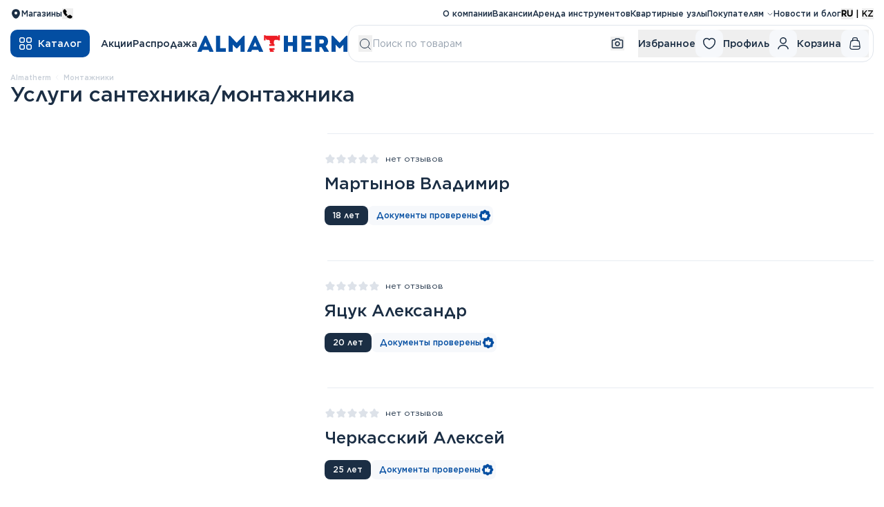

--- FILE ---
content_type: text/html; charset=utf-8
request_url: https://almatherm.kz/services/uslugi-montazha
body_size: 41137
content:
<!DOCTYPE html><html class="flex min-h-full overflow-x-hidden font-sans text-base text-text antialiased" lang="ru" prefix="og: https://ogp.me/ns#"><head><link as="style" href="/styles/app.css" rel="preload"/><meta charSet="utf-8"/><meta content="width=device-width,minimum-scale=1,maximum-scale=1,initial-scale=1,user-scalable=no,viewport-fit=cover" name="viewport"/><link href="//your-bitrix-domain.ru" rel="dns-prefetch"/><link crossorigin="" href="//your-bitrix-domain.ru" rel="preconnect"/><link href="//mc.yandex.ru" rel="dns-prefetch"/><title>Услуги сантехника/монтажника | AlmaTherm - интернет-магазин сантехники в городе Астана, Казахстан</title><script>
              (function(w,d,s,l,i){w[l]=w[l]||[];w[l].push({'gtm.start':
                new Date().getTime(),event:'gtm.js'});var f=d.getElementsByTagName(s)[0],
                j=d.createElement(s),dl=l!='dataLayer'?'&l='+l:'';j.async=true;j.src=
                'https://www.googletagmanager.com/gtm.js?id='+i+dl;f.parentNode.insertBefore(j,f);
                })(window,document,'script','dataLayer','GTM-T9JRFND5')
            </script><meta content="【Услуги сантехника/монтажника】⚡Интернет-магазин сантехники в городе Астана AlmaTherm ✅ Широкий ассортимент сантехники для дома ✅ Инженерная сантехника ⏩Гарантия низкой цены ⚡ Индивидуальный подбор товаров ⏩ Самовывоз через 60 минут и удобная доставка по Казахстану" name="description"/><link href="https://almatherm.kz/services/uslugi-montazha" rel="canonical"/><meta content="https://almatherm.kz/imgs/share-image.png" name="image"/><meta content="https://almatherm.kz/imgs/share-image.png" property="og:image"/><meta content="https://almatherm.kz/imgs/share-image.png" property="og:image:secure_url"/><meta content="image/jpeg" property="og:image:type"/><link href="https://almatherm.kz/services/uslugi-montazha" hrefLang="ru-KZ" rel="alternate"/><link href="https://almatherm.kz/kk/services/uslugi-montazha" hrefLang="kk-KZ" rel="alternate"/><link href="https://almatherm.kz/services/uslugi-montazha" hrefLang="x-default" rel="alternate"/><meta content="Услуги сантехника/монтажника | AlmaTherm - интернет-магазин сантехники в городе Астана, Казахстан" property="og:title"/><meta content="【Услуги сантехника/монтажника】⚡Интернет-магазин сантехники в городе Астана AlmaTherm ✅ Широкий ассортимент сантехники для дома ✅ Инженерная сантехника ⏩Гарантия низкой цены ⚡ Индивидуальный подбор товаров ⏩ Самовывоз через 60 минут и удобная доставка по Казахстану" property="og:description"/><meta content="https://almatherm.kz/services/uslugi-montazha" property="og:url"/><meta content="website" property="og:type"/><meta content="https://almatherm.kz/imgs/share-image.png" property="og:image"/><meta content="summary_large_image" name="twitter:card"/><meta content="almatherm.kz" property="twitter:domain"/><meta content="https://almatherm.kz/services/uslugi-montazha" property="twitter:url"/><meta content="Услуги сантехника/монтажника | AlmaTherm - интернет-магазин сантехники в городе Астана, Казахстан" name="twitter:title"/><meta content="【Услуги сантехника/монтажника】⚡Интернет-магазин сантехники в городе Астана AlmaTherm ✅ Широкий ассортимент сантехники для дома ✅ Инженерная сантехника ⏩Гарантия низкой цены ⚡ Индивидуальный подбор товаров ⏩ Самовывоз через 60 минут и удобная доставка по Казахстану" name="twitter:description"/><meta content="https://almatherm.kz/imgs/share-image.png" name="twitter:image"/><script type="application/ld+json">{"@context":"https://schema.org","@type":"Organization","email":"contact-centre@almatherm.kz","image":["https://almatherm.kz/imgs/about/1.webp","https://almatherm.kz/imgs/about/2.webp"],"logo":"https://almatherm.kz/imgs/logo.svg","name":"Almatherm","sameAs":["https://www.instagram.com/almatherm_kz/","https://www.tiktok.com/@almatherm_kz"],"telephone":"+77011012525","url":"https://almatherm.kz/"}</script><meta name="next-head-count" content="29"/><link href="/imgs/favicons/apple-touch-icon.png" rel="apple-touch-icon" sizes="180x180"/><link href="/imgs/favicons/favicon-32x32.png" rel="icon" sizes="32x32" type="image/png"/><link href="/imgs/favicons/favicon-16x16.png" rel="icon" sizes="16x16" type="image/png"/><link href="/imgs/favicons/site.webmanifest" rel="manifest"/><link color="#16171d" href="/imgs/favicons/safari-pinned-tab.svg" rel="mask-icon"/><link href="/imgs/favicons/favicon.ico" rel="shortcut icon"/><link href="https://www.googletagmanager.com" rel="dns-prefetch"/><link href="https://www.clarity.ms" rel="dns-prefetch"/><link href="https://connect.facebook.net" rel="dns-prefetch"/><meta content="AlmaTherm" name="apple-mobile-web-app-title"/><meta content="AlmaTherm" name="application-name"/><meta content="#ffffff" name="msapplication-TileColor"/><meta content="/imgs/favicons/browserconfig.xml" name="msapplication-config"/><meta content="#1E1E1E" name="theme-color"/><link rel="preload" href="/_next/static/css/a38b9746b79f7535.css" as="style"/><link rel="stylesheet" href="/_next/static/css/a38b9746b79f7535.css" data-n-g=""/><link rel="preload" href="/_next/static/css/050f6497c62a3156.css" as="style"/><link rel="stylesheet" href="/_next/static/css/050f6497c62a3156.css" data-n-p=""/><noscript data-n-css=""></noscript><script defer="" nomodule="" src="/_next/static/chunks/polyfills-78c92fac7aa8fdd8.js"></script><script src="/_next/static/chunks/webpack-52124c0498d71df6.js" defer=""></script><script src="/_next/static/chunks/framework-0e8d27528ba61906.js" defer=""></script><script src="/_next/static/chunks/main-1c1a6399bd4fe744.js" defer=""></script><script src="/_next/static/chunks/pages/_app-edcb95fa1debd141.js" defer=""></script><script src="/_next/static/chunks/8537-1378674b3a1a5f34.js" defer=""></script><script src="/_next/static/chunks/777-db5addcf87b9df44.js" defer=""></script><script src="/_next/static/chunks/6738-41e33e0fa80083e7.js" defer=""></script><script src="/_next/static/chunks/585-90b04897e9df0c3e.js" defer=""></script><script src="/_next/static/chunks/6249-09b2b1ee957a993e.js" defer=""></script><script src="/_next/static/chunks/9218-78f679091ceeebe3.js" defer=""></script><script src="/_next/static/chunks/pages/services/uslugi-montazha/%5B%5B...params%5D%5D-cce15d587009c91d.js" defer=""></script><script src="/_next/static/MgtLCLXT_Yy3V0PVkjLwR/_buildManifest.js" defer=""></script><script src="/_next/static/MgtLCLXT_Yy3V0PVkjLwR/_ssgManifest.js" defer=""></script></head><body class="flex w-full flex-1"><div id="__next"><noscript><iframe height="0" src="https://www.googletagmanager.com/ns.html?id=GTM-T9JRFND5" style="display:none;visibility:hidden" title="GTM" width="0"></iframe></noscript><div class="container sticky top-0 z-[101] bg-white !pt-3"><div class="flex items-center justify-between text-xs md:hidden"><div class="flex justify-center align-middle"><button class="relative mr-2 size-7 rounded-md bg-bg flex-center"><svg aria-hidden="true" class="box-content inline-block select-none size-4 fill-text" focusable="false" viewBox="0 0 16 16"><use xlink:href="/imgs/svg-sprites/common.eaba2b66.svg#city-pick"></use></svg><div class="scrollbar-visible absolute left-0 top-full z-10 hidden max-h-[200px] w-36 translate-y-2 divide-y divide-divide overflow-y-auto bg-white shadow-lg"></div></button><div class="inline-flex flex-row justify-center align-middle md:hidden"><button class="text-black hover:underline font-bold mr-1">RU</button><p class="mb-0 mt-1.5 text-black"> | </p><button class="text-black hover:underline  ml-1">KZ</button></div></div><a class="md:ml-6" href="/"><img alt="AlmaTherm logo" loading="lazy" width="160" height="22" decoding="async" data-nimg="1" class="object-contain" style="color:transparent" src="/imgs/logo.svg"/></a><div class="flex items-center gap-2"><a class="size-7 rounded-md flex-center" href="/contacts"><svg aria-hidden="true" class="box-content inline-block select-none size-4 fill-text" focusable="false" viewBox="0 0 16 16"><use xlink:href="/imgs/svg-sprites/common.eaba2b66.svg#placemark"></use></svg></a></div></div><div class="items-center justify-between bg-white text-xs font-medium md:flex" id="header"><div class="hidden items-center gap-7 md:flex"><div></div><a class="flex items-center gap-1.5" href="/contacts"><svg aria-hidden="true" class="box-content inline-block select-none size-4 fill-text" focusable="false" viewBox="0 0 16 16"><use xlink:href="/imgs/svg-sprites/common.eaba2b66.svg#placemark"></use></svg><span>Магазины</span></a><button class="hidden items-center gap-1 md:inline-flex"><svg aria-hidden="true" class="box-content inline-block select-none size-4" focusable="false" viewBox="0 0 16 16"><use xlink:href="/imgs/svg-sprites/common.eaba2b66.svg#phone"></use></svg><p></p></button></div><a class="hidden md:ml-6 md:block xl:hidden" href="/"><img alt="AlmaTherm logo" loading="lazy" width="200" height="22" decoding="async" data-nimg="1" class="object-contain" style="color:transparent" src="/imgs/logo.svg"/></a><div class="flex items-center gap-7"><nav class="hidden items-center gap-4 text-text xl:flex text-xs"><a class="hover:underline " href="/company">О компании</a><a class="hover:underline " target="_blank" href="https://hh.kz/employer/2688213?hhtmFrom=vacancy ">Вакансии</a><a class="hover:underline " href="/rent">Аренда инструментов</a><a class="hover:underline " href="/apartment-nodes">Квартирные узлы</a><div class="group"><span class="group/span inline-flex cursor-pointer items-center hover:underline ">Покупателям<svg aria-hidden="true" class="box-content inline-block select-none ml-1 size-2.5 fill-none stroke-text group-hover/span:rotate-180 group-hover/span:text-text" focusable="false" viewBox="0 0 14 14"><use xlink:href="/imgs/svg-sprites/common.eaba2b66.svg#arrow-down"></use></svg></span><div class="absolute hidden flex-col rounded-xl border border-solid bg-white py-2 group-hover:flex"><a class="px-4 py-1.5 hover:underline" href="/help/delivery">Доставка</a><a class="px-4 py-1.5 hover:underline" href="/help/payment">Оплата</a><a class="px-4 py-1.5 hover:underline" href="/help">Помощь</a><a class="px-4 py-1.5 hover:underline" href="/help/warranty">Гарантия и возврат</a><a class="px-4 py-1.5 hover:underline" href="/service-centers">Сервисные центры</a></div></div><a class="hover:underline " href="/news">Новости и блог</a></nav><div class="hidden flex-row justify-start align-top md:inline-flex"><button class="mr-1 text-black hover:underline font-bold">RU</button><p class="text-black"> | </p><button class="ml-1 text-black hover:underline ">KZ</button></div></div></div></div><header class="sticky top-10 z-[100] bg-white md:top-7" id="header"><div class="container relative flex items-center gap-2.5 !pb-4 !pt-2 md:gap-7"><div class="flex items-center"><button class="h-10 w-10 rounded-10 bg-blue flex-center xl:w-auto xl:px-3" title="Открыть меню каталога"><img alt="" loading="lazy" width="20" height="20" decoding="async" data-nimg="1" style="color:transparent" src="/imgs/icons/header/middle/catalog.svg"/><span class="hidden pl-2 text-sm font-medium text-white xl:inline">Каталог</span></button><nav class="ml-4 hidden gap-7 text-sm font-medium xl:flex"><a href="/promotion">Акции</a><a href="/catalog/sale">Распродажа</a></nav></div><a class="hidden xl:block" href="/"><img alt="AlmaTherm logo" loading="lazy" width="218" height="24" decoding="async" data-nimg="1" class="object-contain" style="color:transparent" src="/imgs/logo.svg"/></a><div class="relative z-10 flex flex-1 items-center rounded-10 border border-border md:rounded-2xl md:p-1.5"><form class="group ml-2 mr-5 flex flex-1 items-center gap-4"><button title="Начать поиск по каталогу" type="submit"><svg aria-hidden="true" class="box-content inline-block select-none size-5 stroke-text" focusable="false" viewBox="0 0 20 20"><use xlink:href="/imgs/svg-sprites/common.eaba2b66.svg#search"></use></svg></button><input name="search" class="w-full py-2.5 text-sm text-text placeholder:text-text-fade group-hover:placeholder:text-text md:py-2" placeholder="Поиск по товарам"/><button class="relative flex items-center" title="Поиск по фото" type="button"><svg aria-hidden="true" class="box-content inline-block select-none  size-5 stroke-text" focusable="false" viewBox="0 0 20 20"><use xlink:href="/imgs/svg-sprites/common.eaba2b66.svg#camera"></use></svg></button><input accept="image/*" class="hidden" type="file"/></form><div class="hidden items-center gap-4 text-sm font-medium md:flex lg:gap-7"><button class="group flex items-center gap-2.5"><span class="hidden group-hover:text-blue lg:block">Избранное</span><span class="relative size-10 rounded-10 bg-bg flex-center group-hover:bg-blue"><svg aria-hidden="true" class="box-content inline-block select-none size-5 fill-none stroke-text group-hover:stroke-white" focusable="false" viewBox="0 0 20 20"><use xlink:href="/imgs/svg-sprites/common.eaba2b66.svg#heart"></use></svg></span></button><button class="group flex items-center gap-2.5"><span class="hidden group-hover:text-blue lg:block">Профиль</span><span class="relative size-10 rounded-10 bg-bg flex-center group-hover:bg-blue"><svg aria-hidden="true" class="box-content inline-block select-none size-5 fill-none stroke-text group-hover:stroke-white" focusable="false" viewBox="0 0 20 20"><use xlink:href="/imgs/svg-sprites/common.eaba2b66.svg#user"></use></svg></span></button><button class="group flex items-center gap-2.5"><span class="hidden group-hover:text-blue lg:block">Корзина</span><span class="relative size-10 rounded-10 bg-bg flex-center group-hover:bg-blue"><svg aria-hidden="true" class="box-content inline-block select-none size-5 fill-none stroke-text group-hover:stroke-white" focusable="false" viewBox="0 0 24 24"><use xlink:href="/imgs/svg-sprites/common.eaba2b66.svg#cart"></use></svg></span></button></div></div><div class="hidden left-0 top-0 z-0 h-screen w-screen"></div><button class="size-10 rounded-10 bg-bg flex-center xl:hidden"><svg aria-hidden="true" class="box-content inline-block select-none size-5 stroke-text" focusable="false" viewBox="0 0 20 20"><use xlink:href="/imgs/svg-sprites/common.eaba2b66.svg#menu"></use></svg></button></div><div class="relative"><div style="top:230px" class="fixed inset-x-0 bottom-0 top-full flex bg-white before:absolute before:-left-[9999px] before:-right-[9999px] before:top-0 before:z-20 before:h-px before:bg-border max-lg:hidden !hidden"><div class="flex-1 overflow-hidden"><div class="container flex h-full"><nav class="relative z-10 w-3/12 overflow-y-auto py-6 pr-6 text-sm font-medium before:absolute before:inset-y-0 before:left-[-9999px] before:right-0 before:-z-10 before:bg-bg xl:w-1/5 xl:pb-20 xl:pt-9"></nav><div class="relative z-10 w-9/12 overflow-y-auto pb-6 pl-6 pt-8 xl:w-4/5 xl:pb-20 xl:pl-16 xl:pt-14"><div class="flex gap-10 text-xs"><div class="grid flex-1 grid-cols-3 grid-rows-2 gap-x-10 gap-y-14"></div></div></div></div></div></div><div style="top:220px" class="fixed inset-x-0 bottom-0 hidden overflow-y-auto bg-white p-4 md:bottom-0 lg:!hidden"><div class="mb-5 flex items-center justify-between !mb-3"><p class="flex-1 text-3xl font-medium">Каталог</p></div><div class="flex flex-col divide-y divide-[#E3E8EF] overflow-y-auto font-medium"></div></div><div id="mobile-menu" class="fixed inset-x-0 bottom-0 hidden flex-col divide-y divide-[#E3E8EF] overflow-y-auto bg-white p-4 xl:!hidden" style="top:220px"><a class="flex items-center justify-between py-4" href="/company">О компании<svg aria-hidden="true" class="box-content inline-block select-none size-4 fill-none stroke-[#A4ACB7]" focusable="false" viewBox="0 0 32 32"><use xlink:href="/imgs/svg-sprites/common.eaba2b66.svg#arrow-right"></use></svg></a><a class="flex items-center justify-between py-4" href="/help/payment">Оплата<svg aria-hidden="true" class="box-content inline-block select-none size-4 fill-none stroke-[#A4ACB7]" focusable="false" viewBox="0 0 32 32"><use xlink:href="/imgs/svg-sprites/common.eaba2b66.svg#arrow-right"></use></svg></a><a class="flex items-center justify-between py-4" href="/help/delivery">Доставка<svg aria-hidden="true" class="box-content inline-block select-none size-4 fill-none stroke-[#A4ACB7]" focusable="false" viewBox="0 0 32 32"><use xlink:href="/imgs/svg-sprites/common.eaba2b66.svg#arrow-right"></use></svg></a><a class="flex items-center justify-between py-4" href="/help/warranty">Гарантия и возврат<svg aria-hidden="true" class="box-content inline-block select-none size-4 fill-none stroke-[#A4ACB7]" focusable="false" viewBox="0 0 32 32"><use xlink:href="/imgs/svg-sprites/common.eaba2b66.svg#arrow-right"></use></svg></a><a class="flex items-center justify-between py-4" href="/services/uslugi-montazha">Услуги сантехника/монтажника<svg aria-hidden="true" class="box-content inline-block select-none size-4 fill-none stroke-[#A4ACB7]" focusable="false" viewBox="0 0 32 32"><use xlink:href="/imgs/svg-sprites/common.eaba2b66.svg#arrow-right"></use></svg></a><a class="flex items-center justify-between py-4" href="/help">Помощь<svg aria-hidden="true" class="box-content inline-block select-none size-4 fill-none stroke-[#A4ACB7]" focusable="false" viewBox="0 0 32 32"><use xlink:href="/imgs/svg-sprites/common.eaba2b66.svg#arrow-right"></use></svg></a><a class="flex items-center justify-between py-4" href="/news">Новости и блог<svg aria-hidden="true" class="box-content inline-block select-none size-4 fill-none stroke-[#A4ACB7]" focusable="false" viewBox="0 0 32 32"><use xlink:href="/imgs/svg-sprites/common.eaba2b66.svg#arrow-right"></use></svg></a><a class="flex items-center justify-between py-4" href="/contacts">Магазины<svg aria-hidden="true" class="box-content inline-block select-none size-4 fill-none stroke-[#A4ACB7]" focusable="false" viewBox="0 0 32 32"><use xlink:href="/imgs/svg-sprites/common.eaba2b66.svg#arrow-right"></use></svg></a><a class="flex items-center justify-between py-4" href="/rassrochka">Рассрочка<svg aria-hidden="true" class="box-content inline-block select-none size-4 fill-none stroke-[#A4ACB7]" focusable="false" viewBox="0 0 32 32"><use xlink:href="/imgs/svg-sprites/common.eaba2b66.svg#arrow-right"></use></svg></a><a class="flex items-center justify-between py-4" href="/calculator">Калькулятор<svg aria-hidden="true" class="box-content inline-block select-none size-4 fill-none stroke-[#A4ACB7]" focusable="false" viewBox="0 0 32 32"><use xlink:href="/imgs/svg-sprites/common.eaba2b66.svg#arrow-right"></use></svg></a><a class="flex items-center justify-between py-4" href="/education">Обучение<svg aria-hidden="true" class="box-content inline-block select-none size-4 fill-none stroke-[#A4ACB7]" focusable="false" viewBox="0 0 32 32"><use xlink:href="/imgs/svg-sprites/common.eaba2b66.svg#arrow-right"></use></svg></a><a class="flex items-center justify-between py-4" href="/rent">Аренда инструментов<svg aria-hidden="true" class="box-content inline-block select-none size-4 fill-none stroke-[#A4ACB7]" focusable="false" viewBox="0 0 32 32"><use xlink:href="/imgs/svg-sprites/common.eaba2b66.svg#arrow-right"></use></svg></a><a class="flex items-center justify-between py-4" href="/apartment-nodes">Квартирные узлы<svg aria-hidden="true" class="box-content inline-block select-none size-4 fill-none stroke-[#A4ACB7]" focusable="false" viewBox="0 0 32 32"><use xlink:href="/imgs/svg-sprites/common.eaba2b66.svg#arrow-right"></use></svg></a><a class="flex items-center justify-between py-4" href="/service-centers">Сервисные центры<svg aria-hidden="true" class="box-content inline-block select-none size-4 fill-none stroke-[#A4ACB7]" focusable="false" viewBox="0 0 32 32"><use xlink:href="/imgs/svg-sprites/common.eaba2b66.svg#arrow-right"></use></svg></a><a class="flex items-center justify-between py-4" href="https://hh.kz/employer/2688213?hhtmFrom=vacancy ">Вакансии<svg aria-hidden="true" class="box-content inline-block select-none size-4 fill-none stroke-[#A4ACB7]" focusable="false" viewBox="0 0 32 32"><use xlink:href="/imgs/svg-sprites/common.eaba2b66.svg#arrow-right"></use></svg></a></div></div></header><div class="container space-y-20 2xl:space-y-32"><div><div class="mb-10 flex flex-col gap-2 max-xl:mb-4"><ul class="flex truncate whitespace-nowrap text-[10px] font-medium text-[#C7CED7]"><li class="inline-flex items-center leading-tight children:first-letter:capitalize"><a href="/">Almatherm</a></li><li class="inline-flex items-center leading-tight children:first-letter:capitalize"><svg aria-hidden="true" class="box-content inline-block select-none mx-1 size-2.5 fill-none stroke-[#C7CED7]" focusable="false" viewBox="0 0 32 32"><use xlink:href="/imgs/svg-sprites/common.eaba2b66.svg#arrow-left"></use></svg><span>Монтажники</span></li></ul><div class="mb-5 flex items-center justify-between !mb-0"><h1 class="flex-1 text-3xl font-medium">Услуги сантехника/монтажника</h1></div></div><div class="flex max-lg:flex-col"><div class="flex gap-4 lg:w-[237px] lg:flex-col lg:gap-7"><button class="relative gap-2 whitespace-nowrap rounded-10 font-medium text-text transition-colors inline-flex-center px-6 py-2.5 !text-xs bg-text text-white gap-2.5 max-lg:!px-3 lg:!hidden"><div class="gap-2 flex-center">Фильтры<svg aria-hidden="true" class="box-content inline-block select-none size-5 fill-none stroke-white" focusable="false" viewBox="0 0 20 20"><use xlink:href="/imgs/svg-sprites/common.eaba2b66.svg#settings"></use></svg></div></button></div><div class="max-lg:mt-8 lg:w-[calc(100%-237px)] lg:pl-16"><div class="mb-8"><a class="relative flex items-start gap-4 py-7 max-md:flex-row-reverse xl:items-center" href="/services/uslugi-montazha/11"><span class="absolute -top-px right-0 h-px w-full bg-divide xl:w-10/12"></span><span class="absolute bottom-0 right-0 h-px w-full bg-divide xl:w-10/12"></span><span class="relative aspect-square w-[90px] overflow-hidden rounded-full bg-divide flex-center xl:w-[154px]"><img alt="installer.installer Мартынов Владимир - almatherm.kz" title="installer.installer Мартынов Владимир" loading="lazy" decoding="async" data-nimg="fill" class="object-cover" style="position:absolute;height:100%;width:100%;left:0;top:0;right:0;bottom:0;color:transparent" src="https:///almatherm.kz/media/worker/2024/03/izobrazhenie-whatsapp-2024-03-26-v-103035_18ae1dee.jpg"/></span><span class="grid flex-1 gap-3"><span><span class="mb-3 flex items-center"><span class="flex gap-1"><svg aria-hidden="true" class="box-content inline-block select-none fill-[#DDE2E9]" focusable="false" viewBox="0 0 16 16" height="16" width="16"><use xlink:href="/imgs/svg-sprites/common.eaba2b66.svg#star"></use></svg><svg aria-hidden="true" class="box-content inline-block select-none fill-[#DDE2E9]" focusable="false" viewBox="0 0 16 16" height="16" width="16"><use xlink:href="/imgs/svg-sprites/common.eaba2b66.svg#star"></use></svg><svg aria-hidden="true" class="box-content inline-block select-none fill-[#DDE2E9]" focusable="false" viewBox="0 0 16 16" height="16" width="16"><use xlink:href="/imgs/svg-sprites/common.eaba2b66.svg#star"></use></svg><svg aria-hidden="true" class="box-content inline-block select-none fill-[#DDE2E9]" focusable="false" viewBox="0 0 16 16" height="16" width="16"><use xlink:href="/imgs/svg-sprites/common.eaba2b66.svg#star"></use></svg><svg aria-hidden="true" class="box-content inline-block select-none fill-[#DDE2E9]" focusable="false" viewBox="0 0 16 16" height="16" width="16"><use xlink:href="/imgs/svg-sprites/common.eaba2b66.svg#star"></use></svg></span><span class="pl-2 text-xs">нет отзывов</span></span><p class="text-2xl font-medium">Мартынов Владимир</p><span class="mb-6 mt-4 flex flex-wrap items-center gap-2.5 text-xs font-medium"><span class="rounded-lg bg-text px-3 py-1.5 text-white">18 лет</span><span class="flex items-center gap-3 rounded-lg bg-bg py-1 pl-3 pr-0.5 text-blue">Документы проверены<img alt="" loading="lazy" width="20" height="20" decoding="async" data-nimg="1" style="color:transparent" src="/imgs/icons/confirmed.svg"/></span></span></span></span></a><a class="relative flex items-start gap-4 py-7 max-md:flex-row-reverse xl:items-center" href="/services/uslugi-montazha/8"><span class="absolute -top-px right-0 h-px w-full bg-divide xl:w-10/12"></span><span class="absolute bottom-0 right-0 h-px w-full bg-divide xl:w-10/12"></span><span class="relative aspect-square w-[90px] overflow-hidden rounded-full bg-divide flex-center xl:w-[154px]"><img alt="installer.installer Яцук Александр - almatherm.kz" title="installer.installer Яцук Александр" loading="lazy" decoding="async" data-nimg="fill" class="object-cover" style="position:absolute;height:100%;width:100%;left:0;top:0;right:0;bottom:0;color:transparent" src="https:///almatherm.kz/media/worker/2023/08/yacuk-aleksandr.jpg"/></span><span class="grid flex-1 gap-3"><span><span class="mb-3 flex items-center"><span class="flex gap-1"><svg aria-hidden="true" class="box-content inline-block select-none fill-[#DDE2E9]" focusable="false" viewBox="0 0 16 16" height="16" width="16"><use xlink:href="/imgs/svg-sprites/common.eaba2b66.svg#star"></use></svg><svg aria-hidden="true" class="box-content inline-block select-none fill-[#DDE2E9]" focusable="false" viewBox="0 0 16 16" height="16" width="16"><use xlink:href="/imgs/svg-sprites/common.eaba2b66.svg#star"></use></svg><svg aria-hidden="true" class="box-content inline-block select-none fill-[#DDE2E9]" focusable="false" viewBox="0 0 16 16" height="16" width="16"><use xlink:href="/imgs/svg-sprites/common.eaba2b66.svg#star"></use></svg><svg aria-hidden="true" class="box-content inline-block select-none fill-[#DDE2E9]" focusable="false" viewBox="0 0 16 16" height="16" width="16"><use xlink:href="/imgs/svg-sprites/common.eaba2b66.svg#star"></use></svg><svg aria-hidden="true" class="box-content inline-block select-none fill-[#DDE2E9]" focusable="false" viewBox="0 0 16 16" height="16" width="16"><use xlink:href="/imgs/svg-sprites/common.eaba2b66.svg#star"></use></svg></span><span class="pl-2 text-xs">нет отзывов</span></span><p class="text-2xl font-medium">Яцук Александр</p><span class="mb-6 mt-4 flex flex-wrap items-center gap-2.5 text-xs font-medium"><span class="rounded-lg bg-text px-3 py-1.5 text-white">20 лет</span><span class="flex items-center gap-3 rounded-lg bg-bg py-1 pl-3 pr-0.5 text-blue">Документы проверены<img alt="" loading="lazy" width="20" height="20" decoding="async" data-nimg="1" style="color:transparent" src="/imgs/icons/confirmed.svg"/></span></span></span></span></a><a class="relative flex items-start gap-4 py-7 max-md:flex-row-reverse xl:items-center" href="/services/uslugi-montazha/4"><span class="absolute -top-px right-0 h-px w-full bg-divide xl:w-10/12"></span><span class="absolute bottom-0 right-0 h-px w-full bg-divide xl:w-10/12"></span><span class="relative aspect-square w-[90px] overflow-hidden rounded-full bg-divide flex-center xl:w-[154px]"><img alt="installer.installer Черкасский Алексей - almatherm.kz" title="installer.installer Черкасский Алексей" loading="lazy" decoding="async" data-nimg="fill" class="object-cover" style="position:absolute;height:100%;width:100%;left:0;top:0;right:0;bottom:0;color:transparent" src="https:///almatherm.kz/media/worker/2023/08/lichnoe-foto.jpg"/></span><span class="grid flex-1 gap-3"><span><span class="mb-3 flex items-center"><span class="flex gap-1"><svg aria-hidden="true" class="box-content inline-block select-none fill-[#DDE2E9]" focusable="false" viewBox="0 0 16 16" height="16" width="16"><use xlink:href="/imgs/svg-sprites/common.eaba2b66.svg#star"></use></svg><svg aria-hidden="true" class="box-content inline-block select-none fill-[#DDE2E9]" focusable="false" viewBox="0 0 16 16" height="16" width="16"><use xlink:href="/imgs/svg-sprites/common.eaba2b66.svg#star"></use></svg><svg aria-hidden="true" class="box-content inline-block select-none fill-[#DDE2E9]" focusable="false" viewBox="0 0 16 16" height="16" width="16"><use xlink:href="/imgs/svg-sprites/common.eaba2b66.svg#star"></use></svg><svg aria-hidden="true" class="box-content inline-block select-none fill-[#DDE2E9]" focusable="false" viewBox="0 0 16 16" height="16" width="16"><use xlink:href="/imgs/svg-sprites/common.eaba2b66.svg#star"></use></svg><svg aria-hidden="true" class="box-content inline-block select-none fill-[#DDE2E9]" focusable="false" viewBox="0 0 16 16" height="16" width="16"><use xlink:href="/imgs/svg-sprites/common.eaba2b66.svg#star"></use></svg></span><span class="pl-2 text-xs">нет отзывов</span></span><p class="text-2xl font-medium">Черкасский Алексей</p><span class="mb-6 mt-4 flex flex-wrap items-center gap-2.5 text-xs font-medium"><span class="rounded-lg bg-text px-3 py-1.5 text-white">25 лет</span><span class="flex items-center gap-3 rounded-lg bg-bg py-1 pl-3 pr-0.5 text-blue">Документы проверены<img alt="" loading="lazy" width="20" height="20" decoding="async" data-nimg="1" style="color:transparent" src="/imgs/icons/confirmed.svg"/></span></span></span></span></a><a class="relative flex items-start gap-4 py-7 max-md:flex-row-reverse xl:items-center" href="/services/uslugi-montazha/2"><span class="absolute -top-px right-0 h-px w-full bg-divide xl:w-10/12"></span><span class="absolute bottom-0 right-0 h-px w-full bg-divide xl:w-10/12"></span><span class="relative aspect-square w-[90px] overflow-hidden rounded-full bg-divide flex-center xl:w-[154px]"><img alt="installer.installer Завацский Вадим - almatherm.kz" title="installer.installer Завацский Вадим" loading="lazy" decoding="async" data-nimg="fill" class="object-cover" style="position:absolute;height:100%;width:100%;left:0;top:0;right:0;bottom:0;color:transparent" src="https:///almatherm.kz/media/worker/2023/08/novyy-tochechnyy-risunok.jpg"/></span><span class="grid flex-1 gap-3"><span><span class="mb-3 flex items-center"><span class="flex gap-1"><svg aria-hidden="true" class="box-content inline-block select-none fill-[#DDE2E9]" focusable="false" viewBox="0 0 16 16" height="16" width="16"><use xlink:href="/imgs/svg-sprites/common.eaba2b66.svg#star"></use></svg><svg aria-hidden="true" class="box-content inline-block select-none fill-[#DDE2E9]" focusable="false" viewBox="0 0 16 16" height="16" width="16"><use xlink:href="/imgs/svg-sprites/common.eaba2b66.svg#star"></use></svg><svg aria-hidden="true" class="box-content inline-block select-none fill-[#DDE2E9]" focusable="false" viewBox="0 0 16 16" height="16" width="16"><use xlink:href="/imgs/svg-sprites/common.eaba2b66.svg#star"></use></svg><svg aria-hidden="true" class="box-content inline-block select-none fill-[#DDE2E9]" focusable="false" viewBox="0 0 16 16" height="16" width="16"><use xlink:href="/imgs/svg-sprites/common.eaba2b66.svg#star"></use></svg><svg aria-hidden="true" class="box-content inline-block select-none fill-[#DDE2E9]" focusable="false" viewBox="0 0 16 16" height="16" width="16"><use xlink:href="/imgs/svg-sprites/common.eaba2b66.svg#star"></use></svg></span><span class="pl-2 text-xs">нет отзывов</span></span><p class="text-2xl font-medium">Завацский Вадим</p><span class="mb-6 mt-4 flex flex-wrap items-center gap-2.5 text-xs font-medium"><span class="rounded-lg bg-text px-3 py-1.5 text-white">9 лет</span><span class="flex items-center gap-3 rounded-lg bg-bg py-1 pl-3 pr-0.5 text-blue">Документы проверены<img alt="" loading="lazy" width="20" height="20" decoding="async" data-nimg="1" style="color:transparent" src="/imgs/icons/confirmed.svg"/></span></span></span></span></a><a class="relative flex items-start gap-4 py-7 max-md:flex-row-reverse xl:items-center" href="/services/uslugi-montazha/1"><span class="absolute -top-px right-0 h-px w-full bg-divide xl:w-10/12"></span><span class="absolute bottom-0 right-0 h-px w-full bg-divide xl:w-10/12"></span><span class="relative aspect-square w-[90px] overflow-hidden rounded-full bg-divide flex-center xl:w-[154px]"><img alt="installer.installer Воликов Михаил - almatherm.kz" title="installer.installer Воликов Михаил" loading="lazy" decoding="async" data-nimg="fill" class="object-cover" style="position:absolute;height:100%;width:100%;left:0;top:0;right:0;bottom:0;color:transparent" src="https:///almatherm.kz/media/worker/2023/08/novyy-tochechnyy-risunok-kopiya-2.jpg"/></span><span class="grid flex-1 gap-3"><span><span class="mb-3 flex items-center"><span class="flex gap-1"><svg aria-hidden="true" class="box-content inline-block select-none fill-[#DDE2E9]" focusable="false" viewBox="0 0 16 16" height="16" width="16"><use xlink:href="/imgs/svg-sprites/common.eaba2b66.svg#star"></use></svg><svg aria-hidden="true" class="box-content inline-block select-none fill-[#DDE2E9]" focusable="false" viewBox="0 0 16 16" height="16" width="16"><use xlink:href="/imgs/svg-sprites/common.eaba2b66.svg#star"></use></svg><svg aria-hidden="true" class="box-content inline-block select-none fill-[#DDE2E9]" focusable="false" viewBox="0 0 16 16" height="16" width="16"><use xlink:href="/imgs/svg-sprites/common.eaba2b66.svg#star"></use></svg><svg aria-hidden="true" class="box-content inline-block select-none fill-[#DDE2E9]" focusable="false" viewBox="0 0 16 16" height="16" width="16"><use xlink:href="/imgs/svg-sprites/common.eaba2b66.svg#star"></use></svg><svg aria-hidden="true" class="box-content inline-block select-none fill-[#DDE2E9]" focusable="false" viewBox="0 0 16 16" height="16" width="16"><use xlink:href="/imgs/svg-sprites/common.eaba2b66.svg#star"></use></svg></span><span class="pl-2 text-xs">нет отзывов</span></span><p class="text-2xl font-medium">Воликов Михаил</p><span class="mb-6 mt-4 flex flex-wrap items-center gap-2.5 text-xs font-medium"><span class="rounded-lg bg-text px-3 py-1.5 text-white">18 лет</span><span class="flex items-center gap-3 rounded-lg bg-bg py-1 pl-3 pr-0.5 text-blue">Документы проверены<img alt="" loading="lazy" width="20" height="20" decoding="async" data-nimg="1" style="color:transparent" src="/imgs/icons/confirmed.svg"/></span></span></span></span></a><a class="relative flex items-start gap-4 py-7 max-md:flex-row-reverse xl:items-center" href="/services/uslugi-montazha/13"><span class="absolute -top-px right-0 h-px w-full bg-divide xl:w-10/12"></span><span class="absolute bottom-0 right-0 h-px w-full bg-divide xl:w-10/12"></span><span class="relative aspect-square w-[90px] overflow-hidden rounded-full bg-divide flex-center xl:w-[154px]"><img alt="installer.installer Токанаев Куат - almatherm.kz" title="installer.installer Токанаев Куат" loading="lazy" decoding="async" data-nimg="fill" class="object-cover" style="position:absolute;height:100%;width:100%;left:0;top:0;right:0;bottom:0;color:transparent" src="https:///almatherm.kz/media/worker/2024/06/ec9cc416-5c28-4d52-a7bc-d306b9a2fcaa.webp"/></span><span class="grid flex-1 gap-3"><span><span class="mb-3 flex items-center"><span class="flex gap-1"><svg aria-hidden="true" class="box-content inline-block select-none fill-[#DDE2E9]" focusable="false" viewBox="0 0 16 16" height="16" width="16"><use xlink:href="/imgs/svg-sprites/common.eaba2b66.svg#star"></use></svg><svg aria-hidden="true" class="box-content inline-block select-none fill-[#DDE2E9]" focusable="false" viewBox="0 0 16 16" height="16" width="16"><use xlink:href="/imgs/svg-sprites/common.eaba2b66.svg#star"></use></svg><svg aria-hidden="true" class="box-content inline-block select-none fill-[#DDE2E9]" focusable="false" viewBox="0 0 16 16" height="16" width="16"><use xlink:href="/imgs/svg-sprites/common.eaba2b66.svg#star"></use></svg><svg aria-hidden="true" class="box-content inline-block select-none fill-[#DDE2E9]" focusable="false" viewBox="0 0 16 16" height="16" width="16"><use xlink:href="/imgs/svg-sprites/common.eaba2b66.svg#star"></use></svg><svg aria-hidden="true" class="box-content inline-block select-none fill-[#DDE2E9]" focusable="false" viewBox="0 0 16 16" height="16" width="16"><use xlink:href="/imgs/svg-sprites/common.eaba2b66.svg#star"></use></svg></span><span class="pl-2 text-xs">нет отзывов</span></span><p class="text-2xl font-medium">Токанаев Куат</p><span class="mb-6 mt-4 flex flex-wrap items-center gap-2.5 text-xs font-medium"><span class="rounded-lg bg-text px-3 py-1.5 text-white">10 лет</span><span class="flex items-center gap-3 rounded-lg bg-bg py-1 pl-3 pr-0.5 text-blue">Документы проверены<img alt="" loading="lazy" width="20" height="20" decoding="async" data-nimg="1" style="color:transparent" src="/imgs/icons/confirmed.svg"/></span></span></span></span></a><a class="relative flex items-start gap-4 py-7 max-md:flex-row-reverse xl:items-center" href="/services/uslugi-montazha/12"><span class="absolute -top-px right-0 h-px w-full bg-divide xl:w-10/12"></span><span class="absolute bottom-0 right-0 h-px w-full bg-divide xl:w-10/12"></span><span class="relative aspect-square w-[90px] overflow-hidden rounded-full bg-divide flex-center xl:w-[154px]"><img alt="installer.installer Проценко Евгений - almatherm.kz" title="installer.installer Проценко Евгений" loading="lazy" decoding="async" data-nimg="fill" class="object-cover" style="position:absolute;height:100%;width:100%;left:0;top:0;right:0;bottom:0;color:transparent" src="https:///almatherm.kz/media/worker/2024/05/izobrazhenie-whatsapp-2024-05-29-v-110420_755622bd.webp"/></span><span class="grid flex-1 gap-3"><span><span class="mb-3 flex items-center"><span class="flex gap-1"><svg aria-hidden="true" class="box-content inline-block select-none fill-[#DDE2E9]" focusable="false" viewBox="0 0 16 16" height="16" width="16"><use xlink:href="/imgs/svg-sprites/common.eaba2b66.svg#star"></use></svg><svg aria-hidden="true" class="box-content inline-block select-none fill-[#DDE2E9]" focusable="false" viewBox="0 0 16 16" height="16" width="16"><use xlink:href="/imgs/svg-sprites/common.eaba2b66.svg#star"></use></svg><svg aria-hidden="true" class="box-content inline-block select-none fill-[#DDE2E9]" focusable="false" viewBox="0 0 16 16" height="16" width="16"><use xlink:href="/imgs/svg-sprites/common.eaba2b66.svg#star"></use></svg><svg aria-hidden="true" class="box-content inline-block select-none fill-[#DDE2E9]" focusable="false" viewBox="0 0 16 16" height="16" width="16"><use xlink:href="/imgs/svg-sprites/common.eaba2b66.svg#star"></use></svg><svg aria-hidden="true" class="box-content inline-block select-none fill-[#DDE2E9]" focusable="false" viewBox="0 0 16 16" height="16" width="16"><use xlink:href="/imgs/svg-sprites/common.eaba2b66.svg#star"></use></svg></span><span class="pl-2 text-xs">нет отзывов</span></span><p class="text-2xl font-medium">Проценко Евгений</p><span class="mb-6 mt-4 flex flex-wrap items-center gap-2.5 text-xs font-medium"><span class="rounded-lg bg-text px-3 py-1.5 text-white">20 лет</span><span class="flex items-center gap-3 rounded-lg bg-bg py-1 pl-3 pr-0.5 text-blue">Документы проверены<img alt="" loading="lazy" width="20" height="20" decoding="async" data-nimg="1" style="color:transparent" src="/imgs/icons/confirmed.svg"/></span></span></span></span></a></div></div></div></div><div><div class="mb-5 h-9 w-96 rounded-md bg-bg"></div><div class="2xl:hidden"><div class="grid grid-cols-2 gap-4 sm:grid-cols-3 md:grid-cols-4 lg:grid-cols-5 xl:grid-cols-6"><div><div class="relative mb-5 aspect-square rounded-10 bg-bg"><img alt="Нет фото товара" loading="lazy" decoding="async" data-nimg="fill" class="scale-75" style="position:absolute;height:100%;width:100%;left:0;top:0;right:0;bottom:0;color:transparent" src="/imgs/product-skeleton-logo.svg"/></div><div class="mb-[22px] h-2.5 w-5/12 rounded-10 bg-bg"></div><div class="h-[42px]"><div class="mb-1.5 h-2.5 w-10/12 rounded-10 bg-bg"></div><div class="h-2.5 w-6/12 rounded-10 bg-bg"></div></div><div class="flex items-center gap-2.5"><div class="size-10 rounded-10 bg-bg"></div><div class="size-4 rounded-10 bg-bg"></div></div></div><div><div class="relative mb-5 aspect-square rounded-10 bg-bg"><img alt="Нет фото товара" loading="lazy" decoding="async" data-nimg="fill" class="scale-75" style="position:absolute;height:100%;width:100%;left:0;top:0;right:0;bottom:0;color:transparent" src="/imgs/product-skeleton-logo.svg"/></div><div class="mb-[22px] h-2.5 w-5/12 rounded-10 bg-bg"></div><div class="h-[42px]"><div class="mb-1.5 h-2.5 w-10/12 rounded-10 bg-bg"></div><div class="h-2.5 w-6/12 rounded-10 bg-bg"></div></div><div class="flex items-center gap-2.5"><div class="size-10 rounded-10 bg-bg"></div><div class="size-4 rounded-10 bg-bg"></div></div></div><div><div class="relative mb-5 aspect-square rounded-10 bg-bg"><img alt="Нет фото товара" loading="lazy" decoding="async" data-nimg="fill" class="scale-75" style="position:absolute;height:100%;width:100%;left:0;top:0;right:0;bottom:0;color:transparent" src="/imgs/product-skeleton-logo.svg"/></div><div class="mb-[22px] h-2.5 w-5/12 rounded-10 bg-bg"></div><div class="h-[42px]"><div class="mb-1.5 h-2.5 w-10/12 rounded-10 bg-bg"></div><div class="h-2.5 w-6/12 rounded-10 bg-bg"></div></div><div class="flex items-center gap-2.5"><div class="size-10 rounded-10 bg-bg"></div><div class="size-4 rounded-10 bg-bg"></div></div></div><div><div class="relative mb-5 aspect-square rounded-10 bg-bg"><img alt="Нет фото товара" loading="lazy" decoding="async" data-nimg="fill" class="scale-75" style="position:absolute;height:100%;width:100%;left:0;top:0;right:0;bottom:0;color:transparent" src="/imgs/product-skeleton-logo.svg"/></div><div class="mb-[22px] h-2.5 w-5/12 rounded-10 bg-bg"></div><div class="h-[42px]"><div class="mb-1.5 h-2.5 w-10/12 rounded-10 bg-bg"></div><div class="h-2.5 w-6/12 rounded-10 bg-bg"></div></div><div class="flex items-center gap-2.5"><div class="size-10 rounded-10 bg-bg"></div><div class="size-4 rounded-10 bg-bg"></div></div></div></div></div><div class="hidden grid-cols-6 gap-[15px] 2xl:grid"><div><div class="relative mb-5 aspect-square rounded-10 bg-bg"><img alt="Нет фото товара" loading="lazy" decoding="async" data-nimg="fill" class="scale-75" style="position:absolute;height:100%;width:100%;left:0;top:0;right:0;bottom:0;color:transparent" src="/imgs/product-skeleton-logo.svg"/></div><div class="mb-[22px] h-2.5 w-5/12 rounded-10 bg-bg"></div><div class="h-[42px]"><div class="mb-1.5 h-2.5 w-10/12 rounded-10 bg-bg"></div><div class="h-2.5 w-6/12 rounded-10 bg-bg"></div></div><div class="flex items-center gap-2.5"><div class="size-10 rounded-10 bg-bg"></div><div class="size-4 rounded-10 bg-bg"></div></div></div><div><div class="relative mb-5 aspect-square rounded-10 bg-bg"><img alt="Нет фото товара" loading="lazy" decoding="async" data-nimg="fill" class="scale-75" style="position:absolute;height:100%;width:100%;left:0;top:0;right:0;bottom:0;color:transparent" src="/imgs/product-skeleton-logo.svg"/></div><div class="mb-[22px] h-2.5 w-5/12 rounded-10 bg-bg"></div><div class="h-[42px]"><div class="mb-1.5 h-2.5 w-10/12 rounded-10 bg-bg"></div><div class="h-2.5 w-6/12 rounded-10 bg-bg"></div></div><div class="flex items-center gap-2.5"><div class="size-10 rounded-10 bg-bg"></div><div class="size-4 rounded-10 bg-bg"></div></div></div><div><div class="relative mb-5 aspect-square rounded-10 bg-bg"><img alt="Нет фото товара" loading="lazy" decoding="async" data-nimg="fill" class="scale-75" style="position:absolute;height:100%;width:100%;left:0;top:0;right:0;bottom:0;color:transparent" src="/imgs/product-skeleton-logo.svg"/></div><div class="mb-[22px] h-2.5 w-5/12 rounded-10 bg-bg"></div><div class="h-[42px]"><div class="mb-1.5 h-2.5 w-10/12 rounded-10 bg-bg"></div><div class="h-2.5 w-6/12 rounded-10 bg-bg"></div></div><div class="flex items-center gap-2.5"><div class="size-10 rounded-10 bg-bg"></div><div class="size-4 rounded-10 bg-bg"></div></div></div><div><div class="relative mb-5 aspect-square rounded-10 bg-bg"><img alt="Нет фото товара" loading="lazy" decoding="async" data-nimg="fill" class="scale-75" style="position:absolute;height:100%;width:100%;left:0;top:0;right:0;bottom:0;color:transparent" src="/imgs/product-skeleton-logo.svg"/></div><div class="mb-[22px] h-2.5 w-5/12 rounded-10 bg-bg"></div><div class="h-[42px]"><div class="mb-1.5 h-2.5 w-10/12 rounded-10 bg-bg"></div><div class="h-2.5 w-6/12 rounded-10 bg-bg"></div></div><div class="flex items-center gap-2.5"><div class="size-10 rounded-10 bg-bg"></div><div class="size-4 rounded-10 bg-bg"></div></div></div></div></div></div><footer class="mt-20 bg-bg pb-24 pt-10 md:pb-5 2xl:mt-32"><div class="container"><div class="flex items-center rounded-10 bg-white md:pr-3.5 lg:rounded-[10px_22px_22px_40px] lg:p-3.5"><form class="group relative flex flex-1 items-center lg:gap-5"><button class="absolute left-2.5 top-1/2 -translate-y-1/2 lg:left-5" title="Начать поиск по каталогу" type="submit"><svg aria-hidden="true" class="box-content inline-block select-none size-6 stroke-text" focusable="false" viewBox="0 0 20 20"><use xlink:href="/imgs/svg-sprites/common.eaba2b66.svg#search"></use></svg></button><input name="search" class="w-full bg-transparent py-3 pl-12 placeholder:text-text-fade group-hover:placeholder:text-text md:py-8 lg:py-5 lg:pl-16" placeholder="Быстрый поиск по каталогу"/></form><div class="ml-10 hidden gap-2.5 md:flex"></div><div class="flex gap-4 max-sm:flex-col sm:items-center lg:gap-6 ml-7 hidden xl:!flex"><div class="flex flex-col"><a class="flex items-center gap-1.5 text-lg font-medium lg:text-2xl" href="tel:">+</a><a class="text-sm sm:text-xs" href="mailto:undefined"></a></div><button class="relative gap-2 whitespace-nowrap rounded-10 font-medium text-text transition-colors inline-flex-center px-9 py-4 text-white bg-blue hover:bg-[#055BBA] max-lg:!px-4 max-lg:!text-sm"><div class="gap-2 flex-center">Заказать обратный звонок</div></button></div></div><div class="flex gap-4 max-sm:flex-col sm:items-center lg:gap-6 my-9 flex flex-row-reverse justify-end xl:!hidden"><div class="flex flex-col"><a class="flex items-center gap-1.5 text-lg font-medium lg:text-2xl" href="tel:">+</a><a class="text-sm sm:text-xs" href="mailto:undefined"></a></div><button class="relative gap-2 whitespace-nowrap rounded-10 font-medium text-text transition-colors inline-flex-center px-9 py-4 text-white bg-blue hover:bg-[#055BBA] max-lg:!px-4 max-lg:!text-sm"><div class="gap-2 flex-center">Заказать обратный звонок</div></button></div><div class="xl:px-8"><div class="grid grid-cols-1 gap-2 divide-y divide-divide text-xs lg:grid-cols-5 lg:divide-none xl:grid-cols-6 xl:mt-16"><div class="border-divide py-3.5 lg:py-0 max-lg:border-t"><button class="flex w-full items-center justify-between lg:pointer-events-none"><p class="text-2xl">Каталог</p><svg aria-hidden="true" class="box-content inline-block select-none size-5 fill-none stroke-text lg:hidden" focusable="false" viewBox="0 0 14 14"><use xlink:href="/imgs/svg-sprites/common.eaba2b66.svg#arrow-down"></use></svg></button><div class="mt-2.5 flex flex-col gap-3 lg:mt-6 lg:gap-4 max-lg:!hidden"></div></div><div class="border-divide py-3.5 lg:py-0"><button class="flex w-full items-center justify-between lg:pointer-events-none"><p class="text-2xl">Выгодно</p><svg aria-hidden="true" class="box-content inline-block select-none size-5 fill-none stroke-text lg:hidden" focusable="false" viewBox="0 0 14 14"><use xlink:href="/imgs/svg-sprites/common.eaba2b66.svg#arrow-down"></use></svg></button><div class="mt-2.5 flex flex-col gap-3 lg:mt-6 lg:gap-4 max-lg:!hidden"><a class="hover:underline" href="/promotion">Акции и спецпредложения</a><a class="hover:underline" href="/catalog/sale">Распродажа</a><a class="hover:underline" href="/rassrochka">Рассрочка</a><button class="text-left hover:underline">Подбор товаров</button></div></div><div class="border-divide py-3.5 lg:py-0"><button class="flex w-full items-center justify-between lg:pointer-events-none"><p class="text-2xl">Для вас</p><svg aria-hidden="true" class="box-content inline-block select-none size-5 fill-none stroke-text lg:hidden" focusable="false" viewBox="0 0 14 14"><use xlink:href="/imgs/svg-sprites/common.eaba2b66.svg#arrow-down"></use></svg></button><div class="mt-2.5 flex flex-col gap-3 lg:mt-6 lg:gap-4 max-lg:!hidden"><a class="hover:underline" href="/calculator">Калькулятор</a></div></div><div class="border-divide py-3.5 lg:py-0"><button class="flex w-full items-center justify-between lg:pointer-events-none"><p class="text-2xl">AlmaTherm</p><svg aria-hidden="true" class="box-content inline-block select-none size-5 fill-none stroke-text lg:hidden" focusable="false" viewBox="0 0 14 14"><use xlink:href="/imgs/svg-sprites/common.eaba2b66.svg#arrow-down"></use></svg></button><div class="mt-2.5 flex flex-col gap-3 lg:mt-6 lg:gap-4 max-lg:!hidden"><a class="hover:underline" href="/company">О компании</a><a class="hover:underline" href="/news">Новости и блог</a><a class="hover:underline" href="/contacts">Наши магазины</a><a class="hover:underline" href="/education">Обучение</a><a class="hover:underline" href="/info/requisites">Реквизиты</a><a class="hover:underline" target="_blank" href="https://hh.kz/employer/2688213?hhtmFrom=vacancy ">Вакансии</a></div></div><div class="border-divide py-3.5 lg:py-0 max-lg:!border-b"><button class="flex w-full items-center justify-between lg:pointer-events-none"><p class="text-2xl">Помощь</p><svg aria-hidden="true" class="box-content inline-block select-none size-5 fill-none stroke-text lg:hidden" focusable="false" viewBox="0 0 14 14"><use xlink:href="/imgs/svg-sprites/common.eaba2b66.svg#arrow-down"></use></svg></button><div class="mt-2.5 flex flex-col gap-3 lg:mt-6 lg:gap-4 max-lg:!hidden"><a class="hover:underline" href="/help/payment">Оплата заказов</a><a class="hover:underline" href="/help/delivery">Доставка заказов</a><a class="hover:underline" href="/help/warranty">Гарантия и возврат</a><a class="hover:underline" href="/info/faq">Частые вопросы</a><a class="hover:underline" href="/contacts">Контакты</a></div></div><div class="flex flex-col gap-5 hidden xl:!flex"><img alt="" loading="lazy" width="42" height="17" decoding="async" data-nimg="1" class="object-contain" style="color:transparent" src="/imgs/icons/payment/apple.svg"/><img alt="" loading="lazy" width="45" height="17" decoding="async" data-nimg="1" class="object-contain" style="color:transparent" src="/imgs/icons/payment/gpay.svg"/><img alt="" loading="lazy" width="42" height="13" decoding="async" data-nimg="1" class="object-contain" style="color:transparent" src="/imgs/icons/payment/visa.svg"/><img alt="" loading="lazy" width="30" height="23" decoding="async" data-nimg="1" class="object-contain" style="color:transparent" src="/imgs/icons/payment/mastercard.svg"/></div></div><div class="mt-10 flex justify-between md:hidden"></div><div class="flex flex-col gap-5 mt-8 flex !flex-row xl:!hidden"><img alt="" loading="lazy" width="42" height="17" decoding="async" data-nimg="1" class="object-contain" style="color:transparent" src="/imgs/icons/payment/apple.svg"/><img alt="" loading="lazy" width="45" height="17" decoding="async" data-nimg="1" class="object-contain" style="color:transparent" src="/imgs/icons/payment/gpay.svg"/><img alt="" loading="lazy" width="42" height="13" decoding="async" data-nimg="1" class="object-contain" style="color:transparent" src="/imgs/icons/payment/visa.svg"/><img alt="" loading="lazy" width="30" height="23" decoding="async" data-nimg="1" class="object-contain" style="color:transparent" src="/imgs/icons/payment/mastercard.svg"/></div><div class="flex flex-wrap gap-x-5 gap-y-2 text-[10px] font-medium leading-tight text-text-fade mt-6 xl:mt-14"><p>2025 © Интернет-магазин AlmaTherm</p><a class="hover:text-text hover:underline" href="/privacy">Политика конфиденциальности</a><a class="hover:text-text hover:underline" href="/user-agreement">Пользовательское соглашение</a></div><div class="mt-10 border-t border-border pt-6 text-sm text-text-fade"><p class="mb-2 font-medium">Каталог товаров в магазинах Казахстана:</p><div class="flex flex-wrap gap-x-4 gap-y-2"><a class="hover:underline" href="/aktau/catalog">Актау</a><a class="hover:underline" href="/aktobe/catalog">Актобе</a><a class="hover:underline" href="/almaty/catalog">Алматы</a><a class="hover:underline" href="/catalog">Астана</a><a class="hover:underline" href="/atyrau/catalog">Атырау</a><a class="hover:underline" href="/balhash/catalog">Балхаш</a><a class="hover:underline" href="/ekibastuz/catalog">Экибастуз</a><a class="hover:underline" href="/karaganda/catalog">Караганда</a><a class="hover:underline" href="/kokshetau/catalog">Кокшетау</a><a class="hover:underline" href="/kostanaj/catalog">Костанай</a><a class="hover:underline" href="/kyzylorda/catalog">Кызылорда</a><a class="hover:underline" href="/pavlodar/catalog">Павлодар</a><a class="hover:underline" href="/petropavlovsk/catalog">Петропаловск</a><a class="hover:underline" href="/satpaev/catalog">Сатпаев</a><a class="hover:underline" href="/semej/catalog">Семей</a><a class="hover:underline" href="/shymkent/catalog">Шымкент</a><a class="hover:underline" href="/taldykorgan/catalog">Талдыкорган</a><a class="hover:underline" href="/taraz/catalog">Тараз</a><a class="hover:underline" href="/temirtau/catalog">Темиртау</a><a class="hover:underline" href="/turkestan/catalog">Туркестан</a><a class="hover:underline" href="/uralsk/catalog">Уральск</a><a class="hover:underline" href="/ust-kamenogorsk/catalog">Усть-Каменогорск</a><a class="hover:underline" href="/zhezkazgan/catalog">Жезказган</a></div></div></div></div></footer><div style="position:fixed;z-index:9999;top:16px;left:16px;right:16px;bottom:16px;pointer-events:none"></div></div><script id="__NEXT_DATA__" type="application/json">{"props":{"pageProps":{"canonical":"/services/uslugi-montazha","dehydratedState":{"mutations":[],"queries":[{"state":{"data":{"data":{"results":[{"id":11,"name":"Мартынов Владимир","name_ru":"Мартынов Владимир","name_kk":null,"city":2,"email":"marketing@almatherm.kz","exp":18,"rate":0,"rating":0,"review_count":0,"checked":"2024-03-26T05:18:45+00:00","desc":"Профессиональное выполнения работ по сантехнике.","desc_ru":"Профессиональное выполнения работ по сантехнике.","desc_kk":"","ava":"https:///almatherm.kz/media/worker/2024/03/izobrazhenie-whatsapp-2024-03-26-v-103035_18ae1dee.jpg","districts":[]},{"id":8,"name":"Яцук Александр","name_ru":"Яцук Александр","name_kk":null,"city":2,"email":"astana@almatherm.kz","exp":20,"rate":0,"rating":0,"review_count":0,"checked":"2017-08-10T04:00:15+00:00","desc":"Процессы установки и подключения систем водоснабжения, канализации, отопления и других санитарных устройств и т.д.","desc_ru":"Процессы установки и подключения систем водоснабжения, канализации, отопления и других санитарных устройств и т.д.","desc_kk":"","ava":"https:///almatherm.kz/media/worker/2023/08/yacuk-aleksandr.jpg","districts":[]},{"id":4,"name":"Черкасский Алексей","name_ru":"Черкасский Алексей","name_kk":null,"city":2,"email":"wdaw@mawd.ru","exp":25,"rate":0,"rating":0,"review_count":0,"checked":"2022-06-17T07:13:34+00:00","desc":"Профессиональное мастерство и компетенции монтажного специалиста: обширные навыки для качественного выполнения задач.","desc_ru":"Профессиональное мастерство и компетенции монтажного специалиста: обширные навыки для качественного выполнения задач.","desc_kk":"","ava":"https:///almatherm.kz/media/worker/2023/08/lichnoe-foto.jpg","districts":[]},{"id":2,"name":"Завацский Вадим","name_ru":"Завацский Вадим","name_kk":null,"city":2,"email":"email@mail.ru","exp":9,"rate":0,"rating":0,"review_count":0,"checked":"2022-10-13T09:13:34+00:00","desc":"Эксперт обладаю глубоким пониманием технических аспектов, тщательностью и вниманием к деталям, что позволяет успешно решать самые разнообразные задачи с высокой степенью профессионализма.","desc_ru":"Эксперт обладаю глубоким пониманием технических аспектов, тщательностью и вниманием к деталям, что позволяет успешно решать самые разнообразные задачи с высокой степенью профессионализма.","desc_kk":"","ava":"https:///almatherm.kz/media/worker/2023/08/novyy-tochechnyy-risunok.jpg","districts":[]},{"id":1,"name":"Воликов Михаил","name_ru":"Воликов Михаил","name_kk":null,"city":2,"email":"email@mail.ru","exp":18,"rate":0,"rating":0,"review_count":0,"checked":"2020-08-10T03:13:34+00:00","desc":"Профессиональное мастерство и компетенции монтажного специалиста: обширные навыки для качественного выполнения задач.","desc_ru":"Профессиональное мастерство и компетенции монтажного специалиста: обширные навыки для качественного выполнения задач.","desc_kk":"","ava":"https:///almatherm.kz/media/worker/2023/08/novyy-tochechnyy-risunok-kopiya-2.jpg","districts":[]},{"id":13,"name":"Токанаев Куат","name_ru":"Токанаев Куат","name_kk":null,"city":2,"email":"astalm01.38@gmail.com","exp":10,"rate":0,"rating":0,"review_count":0,"checked":"2014-06-11T08:52:37+00:00","desc":"Выполняю работы по инженерной сантехнике в коттеджах и других объектах","desc_ru":"Выполняю работы по инженерной сантехнике в коттеджах и других объектах","desc_kk":null,"ava":"https:///almatherm.kz/media/worker/2024/06/ec9cc416-5c28-4d52-a7bc-d306b9a2fcaa.webp","districts":[]},{"id":12,"name":"Проценко Евгений","name_ru":"Проценко Евгений","name_kk":null,"city":2,"email":"marketing@almatherm.kz","exp":20,"rate":0,"rating":0,"review_count":0,"checked":"2024-05-30T04:57:21+00:00","desc":"Проценко Евгений Александрович-сантехник монтажник с опытом работы более 20 лет. Специалист, который занимается установкой, ремонтом, обслуживанием и обследованием систем водоснабжения, канализации, отопления, а также других инженерных коммуникаций в домах, зданиях, офисах и промышленных объектах.\r\n• Установка сантехнического оборудования: Установка раковин, унитазов, душевых кабин, ванн, смесителей и другого сантехнического оборудования в домах, офисах, общественных местах и промышленных объектах.\r\n• Прокладка трубопроводов: Установка и прокладка трубопроводов для водоснабжения, канализации и отопления.\r\n• Ремонт и обслуживание: Поиск и устранение утечек, засоров, поломок и других неисправностей в сантехнических системах.\r\n• Обслуживание и замена оборудования: Регулярная проверка состояния и работоспособности сантехнического оборудования, а также его замена при необходимости.\r\n• Устранение засоров: Прочистка канализационных труб, сливов и унитазов от засоров и препятствий.\r\n• Установка отопительных систем: Монтаж отопительных систем, радиаторов, теплых полов и другого оборудования для поддержания тепла в помещениях.\r\n• Советы и консультации: Предоставление клиентам советов по эксплуатации и уходу за сантехническим оборудованием.\r\n• Разработка схем и проектов: Создание схем водоснабжения, канализации и отопления для новых или реконструируемых объектов.\r\n• Соблюдение норм и правил: Работа в соответствии с санитарными и строительными нормами и правилами.\r\n• Взаимодействие с клиентами: Коммуникация с клиентами для определения и устранения проблем, а также предоставления информации о проделанной работе.","desc_ru":"Проценко Евгений Александрович-сантехник монтажник с опытом работы более 20 лет. Специалист, который занимается установкой, ремонтом, обслуживанием и обследованием систем водоснабжения, канализации, отопления, а также других инженерных коммуникаций в домах, зданиях, офисах и промышленных объектах.\r\n• Установка сантехнического оборудования: Установка раковин, унитазов, душевых кабин, ванн, смесителей и другого сантехнического оборудования в домах, офисах, общественных местах и промышленных объектах.\r\n• Прокладка трубопроводов: Установка и прокладка трубопроводов для водоснабжения, канализации и отопления.\r\n• Ремонт и обслуживание: Поиск и устранение утечек, засоров, поломок и других неисправностей в сантехнических системах.\r\n• Обслуживание и замена оборудования: Регулярная проверка состояния и работоспособности сантехнического оборудования, а также его замена при необходимости.\r\n• Устранение засоров: Прочистка канализационных труб, сливов и унитазов от засоров и препятствий.\r\n• Установка отопительных систем: Монтаж отопительных систем, радиаторов, теплых полов и другого оборудования для поддержания тепла в помещениях.\r\n• Советы и консультации: Предоставление клиентам советов по эксплуатации и уходу за сантехническим оборудованием.\r\n• Разработка схем и проектов: Создание схем водоснабжения, канализации и отопления для новых или реконструируемых объектов.\r\n• Соблюдение норм и правил: Работа в соответствии с санитарными и строительными нормами и правилами.\r\n• Взаимодействие с клиентами: Коммуникация с клиентами для определения и устранения проблем, а также предоставления информации о проделанной работе.","desc_kk":"","ava":"https:///almatherm.kz/media/worker/2024/05/izobrazhenie-whatsapp-2024-05-29-v-110420_755622bd.webp","districts":[]}],"pagination":{"current_page":1,"per_page":100,"total_pages":1,"total_items":7},"thumb_data":null},"success":true,"message":""},"dataUpdateCount":1,"dataUpdatedAt":1769989196105,"error":null,"errorUpdateCount":0,"errorUpdatedAt":0,"fetchFailureCount":0,"fetchFailureReason":null,"fetchMeta":null,"isInvalidated":false,"status":"success","fetchStatus":"idle"},"queryKey":["workers","1",5,"",{}],"queryHash":"[\"workers\",\"1\",5,\"\",{}]"},{"state":{"data":{"data":[{"title":"Цена за час","name":"rate","values":null,"start":0,"end":0}],"success":true,"message":""},"dataUpdateCount":1,"dataUpdatedAt":1769989196098,"error":null,"errorUpdateCount":0,"errorUpdatedAt":0,"fetchFailureCount":0,"fetchFailureReason":null,"fetchMeta":null,"isInvalidated":false,"status":"success","fetchStatus":"idle"},"queryKey":["uslugi-montazha-filters"],"queryHash":"[\"uslugi-montazha-filters\"]"}]},"initialState":{"-ta4hyp":[{"text":"montaj"}],"-wr7w60":{"description":null,"keyword":null,"title":null,"h1":null,"robots":null,"seo_data":{"title":null,"text":null}}},"messages":{"404":{"internetShop":"Интернет-магазин","pageNotFound":"Страница не найдена","pageYouLookingFor":"Страница, которую Вы ищете, не может быть найдена","description1":"Возможно, вы перешли по ссылке, в которой была допущена ошибка,","description2":"или ресурс был удален. Попробуйте перейти на главную страницу","catalogue":"Каталог","shops":"Магазины","aboutCompany":"О компании","goToMain":"Перейти на главную","mostViewed":"Выбор покупателей","error404":"Ошибка 404. Страница не найдена","metaGenerator":"{text} | AlmaTherm - интернет-магазин сантехники в городе {city}, Казахстан","descriptionGenerator":"【{text}】⚡Интернет-магазин сантехники в городе {city} AlmaTherm ✅ Широкий ассортимент сантехники для дома ✅ Инженерная сантехника ⏩Гарантия низкой цены ⚡ Индивидуальный подбор товаров ⏩ Самовывоз через 60 минут и удобная доставка по Казахстану"},"500":{"somethingWentWrong":"Ой! Что-то сломалось","noWorry":"Не переживайте, мы скоро это починим 🙂","goToMain":"Перейти на главную","refresh":"Обновить страницу","error500":"Ошибка 500. Сервис временно недоступен.","metaGenerator":"{text} | AlmaTherm - интернет-магазин сантехники в городе {city}, Казахстан","descriptionGenerator":"【{text}】⚡Интернет-магазин сантехники в городе {city} AlmaTherm ✅ Широкий ассортимент сантехники для дома ✅ Инженерная сантехника ⏩Гарантия низкой цены ⚡ Индивидуальный подбор товаров ⏩ Самовывоз через 60 минут и удобная доставка по Казахстану"},"auth":{"codeSent":"Мы отправили вам сообщение с кодом для ввода в поле ниже на номер ","changeNumber":"Изменить номер","resendCode":"Отправить код повторно","getCodeIn":"Получить код через {time}","gift":"Подарим подарок на день рождения, сохраним адрес доставки и расскажем об акциях","phone":"Номер телефона","sendCode":"Выслать код","privacyPolicy":"Согласие с политикой конфиденциальности","login":"Вход на сайт","mustAgree":"Соглашение является обязательным"},"bonusProgram":{"1":"Бонусы становятся активными через 15 дней","2":"Бонусы должны быть истрачены в течение 365 календарных дней","3":"Бонусы можно потратить на любые виды товаров и услуг","4":"В карточке товара можно увидеть количество бонусов за товар","Воспользуйся услугой и забери уже сегодня":"Воспользуйся услугой и забери уже сегодня","Быстрое оформление":"Быстрое оформление","Без переплат и сроком до 24 месяцев":"Без переплат и сроком до 24 месяцев","Покупка без первоначального взноса":"Покупка без первоначального взноса","Строить доверительные отношения":"Строить доверительные отношения","Великолепная стоимость и большой выбор":"Великолепная стоимость и большой выбор","Мотивация, желание расти и развиваться":"Мотивация, желание расти и развиваться","Удовлетворение запросов потребителей":"Удовлетворение запросов потребителей","Бесплатно храним ваши товары на складе":"Бесплатно храним ваши товары на складе","Персональный менеджер от Almatherm":"Персональный менеджер от Almatherm","В карточке товара можно увидеть количество бонусов за товар":"В карточке товара можно увидеть количество бонусов за товар","Бонусы можно потратить на любые виды товаров и услуг":"Бонусы можно потратить на любые виды товаров и услуг","Бонусы должны быть истрачены в течение 365 календарных дней":"Бонусы должны быть истрачены в течение 365 календарных дней","Бонусы становятся активными через 15 дней":"Бонусы становятся активными через 15 дней","afterRegistration":"Сразу после регистрации на сайте и подтверждения номера телефона, Вам открывается бонусный счет и уже с этого момента Вы можете копить бонусы.","max":"Максимальные","sales":"скидки","forGet":"на покупки","cashback":"Кэшбэк","from5":"от 5% с каждой","fromGet":"вашей покупки","bonuseRules":"Как начисляются бонусы","conditions":"Условия бонусной программы","biggestBonuses":"Самые большие бонусы за товар","mostBuyed":"Хиты продаж","in15days":"Бонусы становятся активными через 15 дней","limit":"Бонусы должны быть истрачены в течение 365 календарных дней","canSpend":"Бонусы можно потратить на любые виды товаров и услуг","seeAmount":"В карточке товара можно увидеть количество бонусов за товар","register":"Зарегистрируйтесь в личном кабинете Almatherm","order":"Заказывайте товарына нашем сайте и получайте кэшбэк 5% с покупок","usecase":"Бонусы можно использовать при оформлении следующего заказа в корзине","meta":"Бонусная программа Almatherm Club","myBonuses":"Мои бонусы","points":"Баллы Almatherm","yourLevel":"Ваш уровень","weAdd":"За каждую покупку мы начисляем","toYou":"вам","perc":"от стоимости товара.","youCan":"Бонусными баллами можно","toPay":"оплатить до 50% вашего заказа.","history":"История операций","anOrder":"Заказ","status":"Статус","date":"Дата","sum":"Сумма","bonuses":"Бонусов","willBeAvailable":"Бонусы будут доступны с","adding":"Начисление","withdrawal":"Списание","afterPayment":"Доступно после оплаты","text":"Сразу после регистрации на сайте и подтверждения номера телефона, Вам открывается бонусный счет и уже с этого момента Вы можете копить бонусы.","maxDiscount":"Максимальные","discount":"скидки","onPurchases":"на покупки","from":"от","yourPurchase":"вашей покупки","step1":"Заказывайте товарына нашем сайте и получайте кэшбэк 5% с покупок","step2":"Бонусы можно использовать при оформлении следующего заказа в корзине","step3":"Бонусы становятся активными через 15 дней","metaGenerator":"{text} | AlmaTherm - интернет-магазин сантехники в городе {city}, Казахстан","descriptionGenerator":"【{text}】⚡Интернет-магазин сантехники в городе {city} AlmaTherm ✅ Широкий ассортимент сантехники для дома ✅ Инженерная сантехника ⏩Гарантия низкой цены ⚡ Индивидуальный подбор товаров ⏩ Самовывоз через 60 минут и удобная доставка по Казахстану"},"brands":{"description":"Бренды","metaGenerator":"{text} | AlmaTherm - интернет-магазин сантехники в городе {city}, Казахстан","descriptionGenerator":"【{text}】⚡Интернет-магазин сантехники в городе {city} AlmaTherm ✅ Широкий ассортимент сантехники для дома ✅ Инженерная сантехника ⏩Гарантия низкой цены ⚡ Индивидуальный подбор товаров ⏩ Самовывоз через 60 минут и удобная доставка по Казахстану"},"calculator":{"meta":"Калькулятор для расчета количества секций радиатора","heeterCalculator":"Калькулятор для расчета количества секций радиатора","calculator":"Калькулятор","heaters":"Радиаторы","delivery":"Доставка","mostBuyed":"Хиты продаж","oneChamber":"Однокамерное","twoChamber":"Двухкамерное","threeChamber":"Трехкамерное","noWindows":"Без окон","1window":"1 окно","2windows":"2 окна","3windows":"3 окна","4windows":"4 окна","5windows":"5 окон","6windows":"6 окон","7windows":"7 окон","8windows":"8 окон","9windows":"9 окон","10windows":"10 окон","heeted":"Отапливаемое","nonHeeted":"Неотапливаемое","middle":"Средняя","good":"Хорошая","bad":"Плохая","weak":"Слабая","strong":"Сильная","veryStrong":"Очень сильная","fillTheForm":"Заполните форму для расчета требуемого количество секций радиаторов","area":"Площадь помещения (кв.м)","height":"Высота потолка","windowType":"Тип окон в помещении","windowCount":"Количество окон","roomTypeTopView":"Тип помещения сверху","ventilationType":"Интенсивность вентиляции","power":"Мощность 1 радиатора, Вт","isolationType":"Тип изоляции стен","wallSquare":"Площадь стен на улицу, м²","tempOutside":"Температура снаружи, ˚C","calculate":"Рассчитать","neesToInstall":"Необходима установка {radiatorCount} секций","pleaseEnterData":"Введите параметры помещения и нажмите Рассчитать","calculateDelivery":"Рассчитать стоимость доставки","fillTheDeliveryForm":"Заполните форму для расчета вариантов доставки","from":"Откуда","address":"Город, улица, дом...","to":"Куда","weight":"Вес груза, кг","length":"Длина, см","width":"Ширина, см","loadHeight":"Высота, см","yaDelivery":"Яндекс Доставка","calculateOptions":"Рассчитать варианты","countApprox":"Примерная стоимость доставки","metaGenerator":"{text} | AlmaTherm - интернет-магазин сантехники в городе {city}, Казахстан","descriptionGenerator":"【{text}】⚡Интернет-магазин сантехники в городе {city} AlmaTherm ✅ Широкий ассортимент сантехники для дома ✅ Инженерная сантехника ⏩Гарантия низкой цены ⚡ Индивидуальный подбор товаров ⏩ Самовывоз через 60 минут и удобная доставка по Казахстану"},"cart":{"cart":"Корзина","lastName":"Фамилия","requisites":"Необходимые документы","personalData":"Персональные данные","settings":"Настройки","empty":"Корзина пуста","useSearch":"Воспользуйтесь поиском или","catalog":" каталогом ","toFind":", чтобы найти всё, что нужно.","enter":"Если в Корзине были товары, войдите, чтобы посмотреть список","login":"Войти","meta":"Корзина","additionalServices":"Дополнительные услуги","add":"Добавить","more":"Больше товара нет в наличии, выберите другой город или свяжитесь с менеджером","makingOrder":"Оформление заказа","name":"ФИО:","phone":"Телефон:","contactInformation":"Контактная информация","deliveryMethod":"Способ доставки","paymentMethod":"Способ оплаты","orderComments":"Комментарии к заказу","aboutCompany":"Информация о компании","receiverData":"Данные получателя","companyName":"Название:","ceo":"Руководитель компании:","factAddress":"Фактический адрес:","address":"Юридический адрес:","bin":"БИН/ИИН:","kpp":"КПП:","bik":"БИК:","iik":"ИИК:","enterCorrectValue":"Введите корректное значение","payment":"Оплата и доставка","delivery":"Способ доставки:","selectShop":"Выберите удобный магазин для самовывоза","workingHours":"В будни с {workingDayFrom} до {workingDayTo}, в субботу c {saturdayFrom} до {saturdayTo}, в воскресенье с {sundayFrom} до {sundayTo}","seeOnMap":"Смотреть на карте","paymentWay":"Способ оплаты:","deliveryAddress":"Адрес доставки курьером","comment":"Комментарий к заказу","goods":"Товары","makeCart":"Корзина | Оформление","yourOrder":"Ваш заказ","street":"Улица","streetPlaceholder":"Например: Абая","house":"Дом","apartment":"Квартира","deliveryDateTime":"Дата и время доставки","deliveryDate":"Дата доставки","deliveryTimeSlot":"Интервал доставки","recipient":"Получатель","meRecipient":"Я","otherRecipient":"Другой человек","recipientName":"Имя получателя","recipientPhone":"Телефон получателя","orgName":"Название организации","youHave":"У вас {bonuses, plural, =0 {нет бонусов} one {есть {bonuses} бонус} two {есть {bonuses} бонуса} three {есть {bonuses} бонуса} four {есть {bonuses} бонуса} other {есть {bonuses} бонусов}}","leagalAddress":"Юридический адрес компании","factCompanyAddress":"Фактический адрес компании","redeem":"Применить бонусы","enterPromo":"Введите ваш промокод на скидку","promo":"Промокод","condition":"Если товар будет доставляться с разных складов это может повлиять на сроки доставки и стоимость","continue":"Продолжить","oneClick":"Купить в 1 клик","makeOrder":"Оформить заказ","city":"Город","save":"Сохранить изменения","incorrectBin":"Неверный БИН","error":"Ошибка при сохранении данных","dataSaved":"Данные сохранены","acknowledged":"Я ознакомился с","requestCalculating":"Запрос обрабатывается...","privacy":"Политикой конфиденциальности","publicOffer":"Публичной офертой","andAgree":"и принимаю её условия","contactData":"Контактные данные","required":"Обязательное поле","firstName":"Имя","fatherName":"Отчество","yourCity":"Ваш город","incorrectValue":"Введите корректное значение","paymantFail":"Оплата не прошла.","toMain":"Перейти на главную","payForTheOrder":"Оплата заказа","enterTheAddress":"Введите адрес доставки вашего заказа","physAddress":"Адрес","ap":"Кв/офис","calculate":"Рассчитать стоимость доставки","additional":"Дополнительно","need":"Необходимо...","withTheArticle":"С этими товарами покупают","mostBuyed":"Хиты продаж","sendTheOrder":"Отправить заказ","thanks":"Спасибо за заказ!","thankYou":"Спасибо за заказ!","wellContact":"В скором времени мы свяжемся с Вами","forDetails":"для уточнения деталей заказа.","cool":"Прекрасно","success":"Успешный заказ","orerNo":"Заказ № ","weContact":" → Скоро мы свяжемся с Вами для уточнения деталей.","youllGet":"Будет начислено","youCanUse":"Бонусы можно использовать через 14 дней","bill":"Счёт на оплату заказа","billCalculating":"Счёт формируется","cabinet":"Личный кабинет","cancelOrder":"Отменить заказ","inStock":"В наличии","outOfStock":"Товар закончился","addToFavorites":"В избранное","removeFromFavorites":"Удалить","items":"шт.","metaGenerator":"{text} | AlmaTherm - интернет-магазин сантехники в городе {city}, Казахстан","descriptionGenerator":"【{text}】⚡Интернет-магазин сантехники в городе {city} AlmaTherm ✅ Широкий ассортимент сантехники для дома ✅ Инженерная сантехника ⏩Гарантия низкой цены ⚡ Индивидуальный подбор товаров ⏩ Самовывоз через 60 минут и удобная доставка по Казахстану","tryAgain":"Что-то пошло не так, попробуйте позже.","wellReview":"Спасибо, мы обязательно рассмотрим Ваш комментарий!","fillField":"Заполните поле","productCard":"Карточка товара","contactManager":"Больше товара нет в наличии, выберите другой город или свяжитесь с менеджером","privacyPolicy":"Нужно согласиться с политикой конфиденциальности","publicOfferRequired":"Нужно согласиться с публичной офертой","paymentTypeRequired":"Нужно выбрать способ оплаты","deliveryTypeRequired":"Нужно выбрать способ доставки","wrongBin":"Неверный БИН","cartStart":"Корзина \u003e Начало оформления","person":"Физическое лицо","company":"Юридическое лицо","cartSuccess":"Корзина \u003e Успешное оформление","bonusApplied":"Бонусы успешно применены","errorText":"Произошла ошибка. Попробуйте позже.","imageAlreadyExists":"Такая картинка уже есть","successReview":"Отзыв успешно отправлен","tooBig":"Максимальный размер файла - 3Мб","byDefault":"По умолчанию","cartSee":"Корзина \u003e Просмотр","productAdded":"Товар успешно добавлен в корзину","rent":"Аренда инструментов","freeDelivery":"Бесплатная доставка!","freeDeliveryFrom":"Бесплатная доставка от","remainingForFreeDelivery":"до бесплатной доставки"},"catalogue":{"catalogue":"Каталог","catalog":"Каталог","popularBrands":"Популярные бренды","seeAll":"Показать все","inTheCity":"в городе {city}","sale":"Распродажа","page":"Страница {page}","catName":"Каталог | {name}","description":"Каталог","mostBuyed":"Хиты продаж","hide":"Скрыть","showAll":"Показать все","categories":"Категории","noCategories":"Категории не найдены","afterpay":"Рассрочка","calculator":"Калькулятор","bonusProgram":"Бонусная программа","popular":"Популярные","new":"Новинки","cheap":"Сначала дешевле","expensive":"Сначала дороже","metaGenerator":"{text} | AlmaTherm - интернет-магазин сантехники в городе {city}, Казахстан","descriptionGenerator":"【{text}】⚡Интернет-магазин сантехники в городе {city} AlmaTherm ✅ Широкий ассортимент сантехники для дома ✅ Инженерная сантехника ⏩Гарантия низкой цены ⚡ Индивидуальный подбор товаров ⏩ Самовывоз через 60 минут и удобная доставка по Казахстану","seoDescriptionCat":"Купить【{categoryName}】в городе {city} с доставкой в интернет-магазине AlmaTherm ✅ Широкий ассортимент сантехники для дома ✅ Инженерная сантехника ⏩Гарантия низкой цены ⚡ Индивидуальный подбор товаров ⏩ Доставка по Астане и Казахстану","seoTitleCat":"{categoryName}, купить по выгодной цене в городе {city} | AlmaTherm.kz"},"common":{"monday":"Пн","tuesday":"Вт","wednesday":"Ср","thursday":"Чт","friday":"Пт","saturday":"Сб","sunday":"Вс","photos":"ФОТО","review":"Отзывы","updated":"Данные обновлены","showAll":"Смотреть все","filters":"Фильтры","reset":"Сбросить","apply":"Применить","next":"Вперед","back":"Назад","art":"Арт.","wait":"Задача выполняется, подождите пару секунд.","productsOnAmount":"Товаров на сумму","delivery":"Доставка","bonusPayment":"Оплата бонусами","couponDiscount":"Скидка по купону","total":"Итого","today":"Сегодня","withShower":"С душем","black":"Черные","sensor":"Сенсорные","wall":"Настенные","oneHandle":"Однорычажные","hiddenMount":"Скрытого монтажа","white":"Белые","high":"Высокие","forOverhang":"Для накладных","reviews":"{count, plural, =0 {нет отзывов} one {{count} отзыв} few {{count} отзыва} many {{count} отзывов} other {{count} отзыва}}","addToFavorites":"В избранное","removeFromFavorites":"Удалить","deliveryTerm":"Срок доставки","deliveryVariations":"Варианты доставки","3options":"3 варианта самых выгодных предложений","from":"Откуда","to":"Куда","7days":"7 дней","cost":"Стоимость","orderDelivery":"Заказать доставку","paymentMethod":"Способ оплаты","deliveryMethod":"Способ получения","more":"Подробнее","metaGenerator":"{text} | AlmaTherm - интернет-магазин сантехники в городе {city}, Казахстан","descriptionGenerator":"【{text}】⚡Интернет-магазин сантехники в городе {city} AlmaTherm ✅ Широкий ассортимент сантехники для дома ✅ Инженерная сантехника ⏩Гарантия низкой цены ⚡ Индивидуальный подбор товаров ⏩ Самовывоз через 60 минут и удобная доставка по Казахстану","file":"Файл {ext.toUpperCase()} - {filesize} MB","saleBannerDescription":"Более 530 позиций по лучшим ценам!\u003cbr/\u003eТолько до 29 февраля 2023","saleBannerTitle":"Распродажа итальянских смесителей premium","errorText":"Что-то пошло не так. Попробуйте позже.","phone":"Номер телефона","phoneErrorText":"Введите правильный номер","required":"Обязательное поле","buyIt":"Успеть купить","appliedPromo":"Промо-код успешно применён","amount":"{amount} шт","seoDescriptionCat":"Купить【{categoryName}】в городе {city} с доставкой в интернет-магазине AlmaTherm ✅ Широкий ассортимент сантехники для дома ✅ Инженерная сантехника ⏩Гарантия низкой цены ⚡ Индивидуальный подбор товаров ⏩ Доставка по Астане и Казахстану","seoTitleCat":"{categoryName}, купить по выгодной цене в городе {city} | AlmaTherm.kz","inStock":"Есть в наличии","productAvailability":"Наличие товара"},"company":{"1":"20 лет улучшений","2":"и развития нашего сервиса","3":"Мы непрерывно улучшаем предоставляемые услуги и развиваем сервисы как в нашем физическом магазине, так и в интернет-магазине. За прошедшие 20 лет наш ассортимент существенно расширился.","4":"Мы организовали функционирование контакт-центра так, чтобы каждый клиент имел возможность получить высококачественную профессиональную консультацию.","5":"История компании","6":"Almatherm – магазин на рынке сантехнических товаров в странах СНГ, выделяющийся своими достижениями. Владея двумя производственными заводами в городах Караганда (Казахстан) и Новосибирск (Россия), компания специализируется на создании труб и фитингов высшего качества. За десять лет активной деятельности, наши предприятия сумели завоевать доверие рынка, подтвердив свою конкурентоспособность и безупречность продукции. Almatherm также с успехом занимается розничной торговлей инженерной сантехники.","7":"Корни компании уходят в 2002 год, когда она дебютировала как JAKKO – бренд, объединивший сферы инженерных систем водоснабжения, отопления и канализации. В 2012 году, отражая рост и эволюцию, компания переосмыслила свой облик и стала известной как Almatherm. Сегодня сеть магазинов Almatherm тянется через 22 города Казахстана и России. Компания проникает в будущее, стратегически формируя свои шаги на долгосрочный период.","8":"Наши ценности","value1":"Мы стремимся предоставить клиентам не только продукты и услуги высокого качества, но и уникальный опыт обслуживания, который учитывает индивидуальные потребности каждого клиента. Наша компания постоянно анализирует обратную связь и предпочтения клиентов, чтобы улучшать наши предложения и адаптировать их под изменяющиеся требования. Мы гордимся тем, что наши усилия в области обслуживания клиентов способствуют созданию прочных связей и долгосрочного доверия, что является фундаментом успешного сотрудничества.","title1":"Удовлетворение запросов потребителей","value2":"Мы вдохновляемся стремлением к постоянному росту и развитию, стратегически формируя свои шаги на долгосрочный период. В компании «Almatherm» мы не только создаем инновационные продукты и услуги, но и поддерживаем культуру мотивации, побуждая каждого сотрудника к личному и профессиональному развитию. Наше убеждение в силе постоянного совершенствования питает наше стремление достигать новых вершин и вдохновляет нас предоставлять вам только самое лучшее. Расти и развиваться вместе с нами - это ключевой принцип, который пронизывает все аспекты нашей компании.\"","title2":"Мотивация, желание расти и развиваться","value3":"Предлагаем идеальное сочетание доступных цен и широкого выбора. Компания \"Almatherm\" уделяет внимание оптимальному соотношению цены и качества для клиентов. В ассортименте представлено множество вариантов, позволяя выбрать из разнообразных продуктов и услуг. Мы гордимся способностью удовлетворить разнообразные потребности клиентов, предоставляя выбор в соответствии с их предпочтениями и бюджетом.","title3":"Великолепная стоимость и большой выбор","value4":"Мы считаем, что создание доверительных отношений - это основа успешного сотрудничества. В компании «Almatherm» мы ценим каждого клиента и делаем все возможное для того, чтобы установить прочные и долгосрочные связи. Наше стремление к прозрачности, честности и ответственности на всех этапах взаимодействия помогает нам строить взаимное доверие. Мы гордимся тем, что наши клиенты и партнеры могут полагаться на нашу компанию как на надежного партнера, готового поддержать их потребности и достичь общих целей. Миссия компании - Быть надежном партнером в сфере сантехники.","title4":"Строить доверительные отношения","meta":"О компании","h1":"Almatherm - 22 года стабильного качества и удобства.","mostBuyed":"Хиты продаж","metaGenerator":"{text} | AlmaTherm - интернет-магазин сантехники в городе {city}, Казахстан","descriptionGenerator":"【{text}】⚡Интернет-магазин сантехники в городе {city} AlmaTherm ✅ Широкий ассортимент сантехники для дома ✅ Инженерная сантехника ⏩Гарантия низкой цены ⚡ Индивидуальный подбор товаров ⏩ Самовывоз через 60 минут и удобная доставка по Казахстану"},"contacts":{"shops":"Магазины","mostViewed":"Выбор покупателей","findNearestShop":"Найти ближайший магазин","city":"Город","notFound":"Не найдено","ourShops":"Наши магазины есть в","andIn":"и еще в {amount} городах Казахстана","address":"Адрес","director":"Заведующий / Директор","openAt":"График работы","workDays":"Будни:","sat":"Сб:","sun":"Вс:","phone":"Телефон","mostBuyed":"Хиты продаж","sale":"Распродажа","metaGenerator":"{text} | AlmaTherm - интернет-магазин сантехники в городе {city}, Казахстан","descriptionGenerator":"【{text}】⚡Интернет-магазин сантехники в городе {city} AlmaTherm ✅ Широкий ассортимент сантехники для дома ✅ Инженерная сантехника ⏩Гарантия низкой цены ⚡ Индивидуальный подбор товаров ⏩ Самовывоз через 60 минут и удобная доставка по Казахстану"},"cookie":{"1":"Мы используем как собственные файлы cookie, так и файлы cookie третьих сторон с целью анализа, а также для показа рекламы с учетом ваших предпочтений, в соответствии с вашими привычками просмотра сайтов и вашего профиля. Чтобы получить более подробную информацию, посмотрите нашу Политика использования файлов cookie","agree":"Принимаю","metaGenerator":"{text} | AlmaTherm - интернет-магазин сантехники в городе {city}, Казахстан","descriptionGenerator":"【{text}】⚡Интернет-магазин сантехники в городе {city} AlmaTherm ✅ Широкий ассортимент сантехники для дома ✅ Инженерная сантехника ⏩Гарантия низкой цены ⚡ Индивидуальный подбор товаров ⏩ Самовывоз через 60 минут и удобная доставка по Казахстану"},"cooperation":{"1":"Сотрудничество с дизайнерами, архитектурными бюро, застройщиками, предприятиями и представителями монтажных бригад, дилерами и магазинами.","2":"Гибкая система скидок и бонусов, доставка сроком от 7 дней и широкая география присутствия позволяют эффективно развивать взаимоотношения с бизнесом.","value1":"В рамках нашего сотрудничества, за Вами будет закреплен персональный менеджер. \nПерсональные менеджера - обеспечат вас наилучшим сервисом и помощью во всех вопросах, связанных с нашими продуктами и услугами. Не стесняйтесь обращаться к нам для получения консультаций, помощи в выборе продукции, оформлении заказов и решении любых возникших вопросов. Мы готовы сделать ваш опыт с Almatherm максимально комфортным\n","title1":"Персональный менеджер от Almatherm","value2":"Ваш заказ будет подготовлен к выдаче в течение одного дня. Срок хранения на складе сутки. Но мы всегда можем пойти вас на встречу и договориться ","title2":"Бесплатно храним ваши товары на складе","meta":"Сотрудничество","h1":"Программа лояльности для профессионалов","header":"Программа лояльности для профессионалов Накопительная программа лояльности. Теперь по достижении определенной суммы заказов, ваша скидка автоматически увеличивается на 3%, а максимальная скидка составит 5%. Кроме того, будет действовать система накопительных бонусов, предоставляющая 5% от общей суммы покупки. Это накопительная система лояльности.","valuesTitle":"Что вы получите, участвуя в программе лояльности","direct":"Выстраиваем прямую кооперацию","signUp":"Зарегистрироваться","mostBuyed":"Хиты продаж","metaGenerator":"{text} | AlmaTherm - интернет-магазин сантехники в городе {city}, Казахстан","descriptionGenerator":"【{text}】⚡Интернет-магазин сантехники в городе {city} AlmaTherm ✅ Широкий ассортимент сантехники для дома ✅ Инженерная сантехника ⏩Гарантия низкой цены ⚡ Индивидуальный подбор товаров ⏩ Самовывоз через 60 минут и удобная доставка по Казахстану"},"credit":{"noPrior":"Покупка без первоначального взноса","noOverpay":"Без переплат и сроком до 24 месяцев","quick":"Быстрое оформление","use":"Воспользуйся услугой и забери уже сегодня","chose":"Выбери товар, добавь товар в корзину","youWish":"По желанию можно добавить дополнительные товары в покупку","makeIt":"Оформи покупку в рассрочку в магазине при получении товара","meta":"Рассрочка","buyNow":"Покупайте сейчас – платите потом","makeHappy":"Порадовать себя и близких новыми покупкам  — легко. Безусловно в этом поможет «Рассрочка» без обязательного страхования и скрытых платежей.","easy":"Всё просто","longevity":"Рассрочка на 3, 6, 12 или 24 месяца","mostBuyed":"Хиты продаж","metaGenerator":"{text} | AlmaTherm - интернет-магазин сантехники в городе {city}, Казахстан","descriptionGenerator":"【{text}】⚡Интернет-магазин сантехники в городе {city} AlmaTherm ✅ Широкий ассортимент сантехники для дома ✅ Инженерная сантехника ⏩Гарантия низкой цены ⚡ Индивидуальный подбор товаров ⏩ Самовывоз через 60 минут и удобная доставка по Казахстану"},"delivery":{"1":"При покупке на сумму выше 400 000 тенге, доставка внутри города будет бесплатной.","2":"Курьерская по городу","3":"Самовывоз из магазина","4":"После совершения заказа Вы можете забрать товар в одном из наших розничных магазинов. Перед посещением магазина ознакомьтесь с актуальным графиком работы в разделе “Магазины”. Пожалуйста, проверьте комплектность и отсутствие дефектов в товаре при его получении.","meta":"Варианты доставки","mostBuyed":"Хиты продаж","metaGenerator":"{text} | AlmaTherm - интернет-магазин сантехники в городе {city}, Казахстан","descriptionGenerator":"【{text}】⚡Интернет-магазин сантехники в городе {city} AlmaTherm ✅ Широкий ассортимент сантехники для дома ✅ Инженерная сантехника ⏩Гарантия низкой цены ⚡ Индивидуальный подбор товаров ⏩ Самовывоз через 60 минут и удобная доставка по Казахстану"},"designer":{"1":"Запишитесь на консультацию на удобную дату","2":"Подготовьте размеры и товары. Подготовьте чертеж помещения с размерами стен, дверей, окон и расстановкой сантехники.","3":"Приходите в магазин в назначенное время. Дизайнер будет вас ждать.","4":"Услуги","5":"бесплатные","6":"дизайнера","7":"Подберем","8":"решение под","9":"любой бюджет","meta":"Студия дизайна Almatherm Create","text":"Получите помощь дизайнера интерьеров в магазине или онлайн. Поможем создать дизайн под ваши требования и предпочтения с учетом технических стандартов.","ourServices":"Наши услуги","howToGetConsultation":"Как получить консультацию","mostBuyed":"Выбор покупателей","ourWorks":"Работы наших дизайнеров","metaGenerator":"{text} | AlmaTherm - интернет-магазин сантехники в городе {city}, Казахстан","descriptionGenerator":"【{text}】⚡Интернет-магазин сантехники в городе {city} AlmaTherm ✅ Широкий ассортимент сантехники для дома ✅ Инженерная сантехника ⏩Гарантия низкой цены ⚡ Индивидуальный подбор товаров ⏩ Самовывоз через 60 минут и удобная доставка по Казахстану","order":"Записаться на консультацию","gallery":"Галерея работ","designerGallery":"Монтажник {name} галерея работ"},"faq":{"faq":"Частые вопросы","all":"Все","meta":"Вопросы и ответы","mostBuyed":"Хиты продаж","success":"Заявка успешно отправлена","moreQuestions":"Остались вопросы?","leaveQuickRequest":"Оставьте быструю заявку на консультацию","yourPhone":"Ваш номер","yourQuestion":"Ваш вопрос","imInterested":"Меня интересует...","sendRequest":"Отправить заявку","aggree":"Согласие с политикой","privacy":" конфиденциальности","providePhone":"Укажите номер телефона","metaGenerator":"{text} | AlmaTherm - интернет-магазин сантехники в городе {city}, Казахстан","descriptionGenerator":"【{text}】⚡Интернет-магазин сантехники в городе {city} AlmaTherm ✅ Широкий ассортимент сантехники для дома ✅ Инженерная сантехника ⏩Гарантия низкой цены ⚡ Индивидуальный подбор товаров ⏩ Самовывоз через 60 минут и удобная доставка по Казахстану"},"fitter":{"reviewSent":"Отзыв успешно отправлен.","imageAlreadyExists":"Такая картинка уже есть","maxFileSize":"Максимальный размер файла - 3Мб","describeYourOpinion":"Опишите свое мнение о выполненной работе и можете добавить фото","yourReview":"Ваш отзыв","item":"Товар...","sendReview":"Отправить отзыв","evaluation":"оценка","yourRating":"Ваша оценка","addReview":"Добавить отзыв"},"footer":{"ofCompany":"компании","privacyPolicy":"Политика конфиденциальности","userAgreement":"Пользовательское соглашение","publicOffer":"Публичная оферта","quickCatalogueSearch":"Быстрый поиск по каталогу","webShop":"Интернет-магазин","metaGenerator":"{text} | AlmaTherm - интернет-магазин сантехники в городе {city}, Казахстан","descriptionGenerator":"【{text}】⚡Интернет-магазин сантехники в городе {city} AlmaTherm ✅ Широкий ассортимент сантехники для дома ✅ Инженерная сантехника ⏩Гарантия низкой цены ⚡ Индивидуальный подбор товаров ⏩ Самовывоз через 60 минут и удобная доставка по Казахстану","catalogByCities":"Каталог товаров в магазинах Казахстана:"},"favorites":{"favorites":"Избранное","metaGenerator":"{text} | AlmaTherm - интернет-магазин сантехники в городе {city}, Казахстан","descriptionGenerator":"【{text}】⚡Интернет-магазин сантехники в городе {city} AlmaTherm ✅ Широкий ассортимент сантехники для дома ✅ Инженерная сантехника ⏩Гарантия низкой цены ⚡ Индивидуальный подбор товаров ⏩ Самовывоз через 60 минут и удобная доставка по Казахстану"},"fitterOrders":{"header":"Заявки на услуги","order":"Заявка","accepted":"Заявка принята","ended":"Завершена","created":"Создано","yourAssess":"Ваша оценка","leaveComment":"Оставить отзыв","leaving":"Выезд мастера","services":"Услуги","metaGenerator":"{text} | AlmaTherm - интернет-магазин сантехники в городе {city}, Казахстан","descriptionGenerator":"【{text}】⚡Интернет-магазин сантехники в городе {city} AlmaTherm ✅ Широкий ассортимент сантехники для дома ✅ Инженерная сантехника ⏩Гарантия низкой цены ⚡ Индивидуальный подбор товаров ⏩ Самовывоз через 60 минут и удобная доставка по Казахстану"},"header":{"vacancies":"Вакансии","onlineCall":"Online звонок","aboutCompany":"О компании","AlmaTherm":"AlmaTherm","articleSearch":"Поиск по товарам","bargains":"Выгодно","bonusProgram":"Бонусная программа","calculator":"Калькулятор","callConsultant":"Позвонить консультанту","callOnWhatsApp":"Написать на WhatsApp","cart":"Корзина","catalogue":"Каталог","choseYourCity":"Выберите свой город","comingSoon":"Скоро будут доступны города...","contacts":"Контакты","contactUs":"Связаться с нами","credit":"Рассрочка","delivery":"Доставка","faq":"Частые вопросы","fitterServices":"Услуги сантехника/монтажника","rent":"Аренда инструментов","nodes":"Квартирные узлы","forYou":"Для вас","help":"Помощь","boilers":"Котлы","water-heaters":"Водонагреватели","pumps":"Насосы","stabilizers":"Стабилизаторы","mixer":"Смесители","toilets":"Унитаз и системы инсталляции","city":"Город","learning":"Обучение","news":"Новости и блог","offers":"Акции и спецпредложения","openCatalogueMenu":"Открыть меню каталога","orderCallback":"Заказать обратный звонок","orderDelivery":"Доставка заказов","orderPayment":"Оплата заказов","ourShops":"Наши магазины","payment":"Оплата","profile":"Профиль","promotions":"Акции","requisites":"Реквизиты","sales":"Распродажа","selections":"Подбор товаров","shops":"Магазины","starred":"Избранное","startSearching":"Начать поиск по каталогу","toBuyer":"Покупателям","serviceCenters":"Сервисные центры","toProfessionals":"Профессионалам","warranty":"Гарантия и возврат","hello":"Здравствуйте! Пишу Вам из сайта. Город","metaGenerator":"{text} | AlmaTherm - интернет-магазин сантехники в городе {city}, Казахстан","descriptionGenerator":"【{text}】⚡Интернет-магазин сантехники в городе {city} AlmaTherm ✅ Широкий ассортимент сантехники для дома ✅ Инженерная сантехника ⏩Гарантия низкой цены ⚡ Индивидуальный подбор товаров ⏩ Самовывоз через 60 минут и удобная доставка по Казахстану","Каталог":"Каталог","ВОДОНАГРЕВАТЕЛИ":"ВОДОНАГРЕВАТЕЛИ","ЕМКОСТИ и ЖИРОУЛОВИТЕЛИ":"ЕМКОСТИ и ЖИРОУЛОВИТЕЛИ","ЗАПОРНО-РЕГУЛИРУЮЩАЯ АРМАТУРА":"ЗАПОРНО-РЕГУЛИРУЮЩАЯ АРМАТУРА","ИЗОЛЯЦИЯ":"ИЗОЛЯЦИЯ","КОЛЛЕКТОРНЫЕ СИСТЕМЫ":"КОЛЛЕКТОРНЫЕ СИСТЕМЫ"},"help":{"meta":"Помощь покупателям","enterYourQuestion":"Напишите нам свой вопрос","inline":"Горячая линия","partners":"Партнерам","callUs":"Позвоните нам","mostBuyed":"Хиты продаж","metaGenerator":"{text} | AlmaTherm - интернет-магазин сантехники в городе {city}, Казахстан","descriptionGenerator":"【{text}】⚡Интернет-магазин сантехники в городе {city} AlmaTherm ✅ Широкий ассортимент сантехники для дома ✅ Инженерная сантехника ⏩Гарантия низкой цены ⚡ Индивидуальный подбор товаров ⏩ Самовывоз через 60 минут и удобная доставка по Казахстану"},"installer":{"meta":"{name} {email} г.Караганда","mostBuyed":"Хиты продаж","addReview":"Добавить отзыв","pleaseDescribe":"Пожалуйста, опишите свой опыт работы с мастером","yourReview":"Ваш отзыв","item":"Напишите здесь...","sendReview":"Отправить отзыв","title":"Отзывы","installer":"Монтажник {name}","order":"Заказать","review":"{count, plural, =0 {нет отзывов} one {есть {count} отзыв} two {есть {count} отзыва} three {есть {count} отзыва} four {есть {count} отзыва} other {есть {count} отзывов}}","experiences":"{count, plural, =0 {нет опыта} one {{count} год} two {{count} года} three {{count} года} four {{count} года} other {{count} лет}}","checked":"Документы проверены","description":"Описание","details":"Подробности","loading":"Загрузка отзывов...","reviews":"Отзывы · {count}","meta2":"Услуги сантехника/монтажника","page":" - страница {page}","filters":"Фильтры","rating":"Рейтинг","noValue":"Не имеет значения","ratings":"{count, plural, one {только {count} звездa} two {только {count} звезды} three {только {count} звезды} four {только {count} звезды} other {только {count} звезд}}","experience":"Опыт","1to5":"От 1 года до 5 лет","more5":"Более 5 лет","more10":"Более 10 лет","more15":"Более 15 лет","district":"Район города","any":"Любой","reset":"Сбросить","apply":"Применить","price":"₸ в час","metaGenerator":"{text} | AlmaTherm - интернет-магазин сантехники в городе {city}, Казахстан","descriptionGenerator":"【{text}】⚡Интернет-магазин сантехники в городе {city} AlmaTherm ✅ Широкий ассортимент сантехники для дома ✅ Инженерная сантехника ⏩Гарантия низкой цены ⚡ Индивидуальный подбор товаров ⏩ Самовывоз через 60 минут и удобная доставка по Казахстану"},"learn":{"meta":"Обучающие материалы по инженерной сантехнике","page":"страница","mostBuyed":"Хиты продаж","metaGenerator":"{text} | AlmaTherm - интернет-магазин сантехники в городе {city}, Казахстан","descriptionGenerator":"【{text}】⚡Интернет-магазин сантехники в городе {city} AlmaTherm ✅ Широкий ассортимент сантехники для дома ✅ Инженерная сантехника ⏩Гарантия низкой цены ⚡ Индивидуальный подбор товаров ⏩ Самовывоз через 60 минут и удобная доставка по Казахстану","categories":"Категории","popular":"Популярное","unthreaded":"Нерезьбовые фитинги","trap":"Трапы","threaded":"Резьбовые фитинги","siphons":"Сифоны","seller":"Подготовка продавца","techniques":"Техника продаж","beginner":"Начинающий сантехник","tools":"Инструменты и материалы"},"lk":{"myOrders":"Мои заказы","fitterOrders":"Заявки на услуги","orderNo":"Заказ №","youUsed":"Вы списали → {count, plural, one {{count} бонус} two {{count} бонуса} three {{count} бонуса} four {{count} бонуса} other {{count} бонусов}}","bill":"Счёт","computing":"Счёт формируется","receipt":"Чек","meta":"Личный кабинет","youEarned":"Вы начислили → {count, plural, one {{count} бонус} two {{count} бонуса} three {{count} бонуса} four {{count} бонуса} other {{count} бонусов}}","youEarned_four":"Вы начислили → {count} бонуса","youEarned_other":"Вы начислили → {count} бонусов","orderCreated":"Заказ создан {date}","allProducts":"Все товары","products":"товаров","repeatOrder":"Повторите заказ","cancelOrder":"Отменить заказ","orders":"Заказы","favorites":"Избранное","bonus":"Бонусы","settings":"Настройки","success":"Заявка успешно отправлена","consultation":"Заказать консультацию","name":"Ваше имя","privacyPolicy":"Согласие с политикой конфиденциальности","send":"Отправить заявку","chooseHelp":"Заказать подбор товаров","chooseHelpDescription":"Кратко опишите свои пожелания и ваши задачи. Мы подберем подходящий товар!","task":"Ваша задача","taskPlaceholder":"Мне необходимо...","fitter":"Вызов монтажника","date":"Дата","time":"Время","description":"Описание","descriptionPlaceholder":"Опишите задачу","provideYourName":"Укажите Ваше имя","phone":"Номер телефона","comment":"Комментарий","commentPlaceholder":"Напишите комментарий","providePhone":"Укажите номер телефона","metaGenerator":"{text} | AlmaTherm - интернет-магазин сантехники в городе {city}, Казахстан","descriptionGenerator":"【{text}】⚡Интернет-магазин сантехники в городе {city} AlmaTherm ✅ Широкий ассортимент сантехники для дома ✅ Инженерная сантехника ⏩Гарантия низкой цены ⚡ Индивидуальный подбор товаров ⏩ Самовывоз через 60 минут и удобная доставка по Казахстану","bonuses":"Бонусы · {count} ₸","logout":"Выйти"},"main":{"main":"Главная","popularBrands":"Популярные бренды","allCategories":"Смотреть все категории","productOfTheDay":"Товар дня","seeAll":"Смотреть все хиты","mostBuyed":"Хиты продаж","mostViewed":"Выбор покупателей","discounted":"Товары со скидкой","seeCatalogue":"Cмотреть каталог","popularCategories":"Популярные категории","more600":"Более 6000 номенклатур товара","confortableDelivery":"Удобная доставка товаров","lowPrices":"Гарантия низкой цены","credit":"Рассрочка без процентов","refund":"Быстрый возврат брака","selfService":"Самовывоз через 60 минут","seo1":"Almatherm - это ведущая сеть магазинов инженерной сантехники в Казахстане, заслужившая доверие и уважение клиентов. Под лозунгом\"Соединяя Традиции и Новаторство\" Almatherm предлагает продукцию, которая отвечает современным стандартам качества ибезопасности, оставаясь верной традициям мастерства. Воплощая в жизньинновационные решения, магазин инженерной сантехники Almatherm стремится улучшить качество жизни своих клиентов и способствоватьразвитию общества в целом.","seo2":"Инженерная сантехника для всех","seo3":"Инженерная сантехника - это неотъемлемая часть любого дома или здания, и Almatherm делает её доступной и удобной для каждого. В магазине инженерной сантехники Almatherm можно найти широкий ассортимент продукции, включающий в себя как традиционные, так и инновационные решения. Наши товары предназначены для тех, кто ценит качество и надежность.","seo4":"Преимущества магазина Almatherm","seo5":"огромный выбор инженерной сантехники;","seo6":"конкурентоспособные цены;","seo7":"профессиональная консультация специалистов;","seo8":"гибкие условия оплаты и доставки;","seo9":"акции и скидки для клиентов.","seo10":"Эти преимущества делают Almatherm идеальным местом для покупки сантехники как для дома, так и для профессиональных нужд. Здесь каждый сможет найти то, что нужно именно ему.","seo11":"Почему выбирают Almatherm","seo12":"Основные ценности, которые определяют подход компании к работе и взаимодействию с клиентами:","seo13":"Надежность:","seo14":"Almatherm всегда выполняет свои обязательства, обеспечивая своевременную доставку и качественный сервис.","seo15":"Ответственность:","seo16":" Безопасность и комфорт клиентов - приоритет для Almatherm. Компания тщательно отбирает поставщиков и продукцию, чтобы соответствовать высоким стандартам.","seo17":"Эмпатия:","seo18":" Almatherm понимает потребности своих клиентов и предлагает решения, которые максимально им соответствуют. Консультанты всегда готовы помочь и дать советы по выбору оптимальных товаров.","seo19":"Совершенство:","seo20":" Компания постоянно стремится улучшать качество своих услуг, внедряя передовые технологии и подходы в обслуживании клиентов.","seo21":"Верность:","seo22":" Almatherm ценит своих клиентов и дорожит их доверием, что делает компанию надежным партнёром на долгие годы.","seo23":"Эти принципы позволяют Almatherm оставаться лидером в своей области и обеспечивать клиентов товарами и услугами высочайшего качества.","seo24":"Ассортимент продукции","seo25":"Almatherm предлагает разнообразные решения для любой задачи, связанной с инженерной сантехникой. В нашем каталоге представлены:","seo26":"cантехника","seo27":"для ванной комнаты и кухни;","seo28":"системы водоснабжения и","seo29":"отопления","seo30":"трубы и фитинги","seo31":"из разных материалов;","seo32":"современное оборудование для водоочистки;","seo33":"комплектующие для","seo34":"монтажа","seo35":"и ремонта.","seo36":"Благодаря широкому выбору продукции каждый клиент найдет у нас всё необходимое для реализации своих проектов.","seo37":"Удобство покупок в Almatherm","seo38":"Магазин инженерной сантехники Almatherm предлагает комфортные условия для покупок. Для удобства клиентов предусмотрены несколько способов оплаты и доставки. Мы стремимся обеспечить максимальное удобство на каждом этапе взаимодействия с клиентами. Постоянные акции и скидки помогают нашим покупателям экономить, делая покупки ещё более выгодными.","seo39":"Almatherm - это не просто магазин инженерной сантехники, это ваш надежный партнёр в мире качества и инноваций. Присоединяйтесь к числу наших клиентов и откройте для себя все преимущества, которые предлагает Almatherm.","seo40":"ПОДРОБНЕЕ","seo41":"ЗАКРЫТЬ","articles":"Статьи блога","metaGenerator":"{text} | AlmaTherm - интернет-магазин сантехники в городе {city}, Казахстан","descriptionGenerator":"【{text}】⚡Интернет-магазин сантехники в городе {city} AlmaTherm ✅ Широкий ассортимент сантехники для дома ✅ Инженерная сантехника ⏩Гарантия низкой цены ⚡ Индивидуальный подбор товаров ⏩ Самовывоз через 60 минут и удобная доставка по Казахстану"},"news":{"article":" · Статья","mostBuyed":"Хиты продаж","share":"Поделиться записью в соцсетях","shr":"Поделиться","meta":"Новости и блог","page":" - страница {page}","metaGenerator":"{text} | AlmaTherm - интернет-магазин сантехники в городе {city}, Казахстан","descriptionGenerator":"【{text}】⚡Интернет-магазин сантехники в городе {city} AlmaTherm ✅ Широкий ассортимент сантехники для дома ✅ Инженерная сантехника ⏩Гарантия низкой цены ⚡ Индивидуальный подбор товаров ⏩ Самовывоз через 60 минут и удобная доставка по Казахстану"},"payment":{"1":"Оплата производится исключительно в национальной валюте. В подтверждение оплаты мы выдаем Вам товарный чек. Оплата наличными возможна на кассе нашего розничного магазина при самовывозе","2":"Наличными при получении","3":"Способ оплаты доступен в магазине. Кассир сообщит Вам сумму заказа и вы сможете отсканировать QR-код. Вы можете в приложении получить/использовать бонусы Kaspi за заказ.","4":"Оплата Kaspi QR","5":"Оплата курьеру при получении. К оплате курьеру принимаются платежные карты международных платёжных систем VISA и MasterCard любого банка мира. Оплата будет произведена с помощью ручного терминала банковских карт (POS-терминал). Покупатель производит набор PIN-кода, и, при необходимости, предъявляет документ, удостоверяющий личность. В подтверждение оплаты Вам предоставляется слип-чек. Чек покупки Вы можете найти в личном кабинете во вкладке","6":"Оплата банковской картой курьеру.","7":"При оформлении заказа на сайте необходимо выбрать «юр.лицо» и указать реквизиты Вашей компании.После оформления заказа, Вам будет отправлен счет на оплату на указанный Вами электронный адрес. Осуществите оплату на расчетный счет компании в течение 3-х дней. После поступления денег на расчетный счет компании, на указанный номер телефона в заказе, выдача товара будет происходить только при наличии доверенности на получение","8":"Безналичный расчет","9":"Вы можете совершить покупку в нашем интернет магазине и оплатить за товар сразу вашей платежной картой Kaspi Gold через приложение kaspi.kz. Для этого при оформлении заказа нужно выбрать метод оплаты kaspiPay.","10":"Онлайн оплата через платежную систему банка на сайте. ","meta":"Варианты оплаты","mostBuyed":"Хиты продаж","metaGenerator":"{text} | AlmaTherm - интернет-магазин сантехники в городе {city}, Казахстан","descriptionGenerator":"【{text}】⚡Интернет-магазин сантехники в городе {city} AlmaTherm ✅ Широкий ассортимент сантехники для дома ✅ Инженерная сантехника ⏩Гарантия низкой цены ⚡ Индивидуальный подбор товаров ⏩ Самовывоз через 60 минут и удобная доставка по Казахстану"},"privacy":{"1":"Общие положения","2":"Настоящее соглашение о конфиденциальности персональных данных, является согласием Покупателя на сбор, обработку, хранение и трансграничную передачу его персональных данных в соответствии с Законом Республики Казахстан «О персональных данных и их защите» на условиях указанных в настоящем Соглашении и регулирует отношения Покупателя и Компании, связанные с персональными данными покупателя, предпринимаемые ИП «AlmathermKZ» (далее — Оператор).","3":"Оператор ставит своей важнейшей целью и условием осуществления своей деятельности соблюдение прав и свобод человека и гражданина при обработке его персональных данных, в том числе защиты прав на неприкосновенность частной жизни, личную и семейную тайну.","4":"Настоящая политика Оператора в отношении обработки персональных данных (далее — Политика) применяется ко всей информации, которую Оператор может получить о посетителях веб-сайта https://almatherm.kz.","5":"Основные понятия, используемые в Политике","6":"Автоматизированная обработка персональных данных — обработка персональных данных с помощью средств вычислительной техники.","7":"Блокирование персональных данных — временное прекращение обработки персональных данных (за исключением случаев, если обработка необходима для уточнения персональных данных).","8":"Веб-сайт — совокупность графических и информационных материалов, а также программ для ЭВМ и баз данных, обеспечивающих их доступность в сети интернет по сетевому адресу https://almatherm.kz.","9":"Информационная система персональных данных — совокупность содержащихся в базах данных персональных данных и обеспечивающих их обработку информационных технологий и технических средств.","10":"Обезличивание персональных данных — действия, в результате которых невозможно определить без использования дополнительной информации принадлежность персональных данных конкретному Пользователю или иному субъекту персональных данных.","11":"Обработка персональных данных — любое действие (операция) или совокупность действий (операций), совершаемых с использованием средств автоматизации или без использования таких средств с персональными данными, включая сбор, запись, систематизацию, накопление, хранение, уточнение (обновление, изменение), извлечение, использование, передачу (распространение, предоставление, доступ), обезличивание, блокирование, удаление, уничтожение персональных данных.","12":"Оператор — ИП «AlmathermKZ».","13":"Определенный круг лиц - государственный орган, муниципальный орган, юридическое или физическое лицо, самостоятельно или совместно с другими лицами организующие и/или осуществляющие обработку персональных данных, а также определяющие цели обработки персональных данных, состав персональных данных, подлежащих обработке, действия (операции), совершаемые с персональными данными.","14":"Персональные данные — любая информация, относящаяся прямо или косвенно к определенному или определяемому Пользователю веб-сайта https://almatherm.kz.","15":"Персональные данные, разрешенные субъектом персональных данных для распространения, — персональные данные, доступ неограниченного круга лиц к которым предоставлен субъектом персональных данных путем дачи согласия на обработку персональных данных, разрешенных субъектом персональных данных для распространения в порядке, предусмотренном Законом о персональных данных (далее — персональные данные, разрешенные для распространения).","16":"Пользователь — любой посетитель веб-сайта https://almatherm.kz.","17":"Предоставление персональных данных — действия, направленные на раскрытие персональных данных определенному лицу или определенному кругу лиц, франчайзи, арендаторы.","18":"Распространение персональных данных — любые действия, направленные на раскрытие персональных данных неопределенному кругу лиц (передача персональных данных) или на ознакомление с персональными данными неограниченного круга лиц, в том числе обнародование персональных данных в средствах массовой информации, размещение в информационно-телекоммуникационных сетях или предоставление доступа к персональным данным каким-либо иным способом.","19":"Трансграничная передача персональных данных — передача персональных данных на территорию иностранного государства органу власти иностранного государства, иностранному физическому или иностранному юридическому лицу.","20":"Уничтожение персональных данных — любые действия, в результате которых персональные данные уничтожаются безвозвратно с невозможностью дальнейшего восстановления содержания персональных данных в информационной системе персональных данных и/или уничтожаются материальные носители персональных данных.","21":"Основные права и обязанности Оператора","22":"Оператор имеет право:","23":"— получать от субъекта персональных данных достоверные информацию и/или документы, содержащие персональные данные;","24":"— в случае отзыва субъектом персональных данных согласия на обработку персональных данных, а также, направления обращения с требованием о прекращении обработки персональных данных;","25":"— самостоятельно определять состав и перечень мер, необходимых и достаточных для обеспечения выполнения обязанностей, предусмотренных Законом о персональных данных и принятыми в соответствии с ним нормативными правовыми актами, если иное не предусмотрено Законом о персональных данных или другим законом.","26":"Оператор обязан:","27":"— предоставлять субъекту персональных данных по его просьбе информацию, касающуюся обработки его персональных данных;","28":"— организовывать обработку персональных данных в порядке, установленном действующим законодательством РК;","29":"— отвечать на обращения и запросы субъектов персональных данных и их законных представителей в соответствии с требованиями Закона о персональных данных;","30":"— сообщать в уполномоченный орган по защите прав субъектов персональных данных по запросу этого органа необходимую информацию в течение 10 дней с даты получения такого запроса;","31":"— публиковать или иным образом обеспечивать неограниченный доступ к настоящей Политике в отношении обработки персональных данных;","32":"— принимать правовые, организационные и технические меры для защиты персональных данных от неправомерного или случайного доступа к ним, уничтожения, изменения, блокирования, копирования, предоставления, распространения персональных данных, а также от иных неправомерных действий в отношении персональных данных;","33":"— прекратить передачу (распространение, предоставление, доступ) персональных данных, прекратить обработку и уничтожить персональные данные в порядке и случаях, предусмотренных Законом о персональных данных; — исполнять иные обязанности, предусмотренные Законом о персональных данных.","34":"Принципы обработки персональных данных","35":"Обработка персональных данных осуществляется на законной и справедливой основе.","36":"Обработка персональных данных ограничивается достижением конкретных, заранее определенных и законных целей. Не допускается обработка персональных данных, несовместимая с целями сбора персональных данных.","37":"Не допускается объединение баз данных, содержащих персональные данные, обработка которых осуществляется в целях, несовместимых между собой.","38":"Обработке подлежат только персональные данные, которые отвечают целям их обработки.","39":"Содержание и объем обрабатываемых персональных данных соответствуют заявленным целям обработки. Не допускается избыточность обрабатываемых персональных данных по отношению к заявленным целям их обработки.","40":"При обработке персональных данных обеспечивается точность персональных данных, их достаточность, а в необходимых случаях и актуальность по отношению к целям обработки персональных данных. Оператор принимает необходимые меры и/или обеспечивает их принятие по удалению или уточнению неполных или неточных данных.","41":"Хранение персональных данных осуществляется в форме, позволяющей определить субъекта персональных данных, не дольше, чем этого требуют цели обработки персональных данных, если срок хранения персональных данных не установлен законом, договором, стороной которого, выгодоприобретателем или поручителем по которому является субъект персональных данных. Обрабатываемые персональные данные уничтожаются либо обезличиваются по достижении целей обработки или в случае утраты необходимости в достижении этих целей, если иное не предусмотрено законом.","42":"Цели обработки персональных данных","43":"предоставление доступа Пользователю к сервисам, информации и/или материалам, содержащимся на веб-сайте","44":"фамилия, имя, отчество электронный адрес номера телефонов","45":"договоры, заключаемые между оператором и субъектом персональных данных","46":"Сбор, запись, систематизация, накопление, хранение, уничтожение и обезличивание персональных данных","47":"У физических лиц собираются следующие персональные данные:","48":"1. Фамилия, имя, номер телефона – предоставляются для регистрации физического лица на сайте и обеспечения возможности Покупателю отслеживать статус своего заказа;","49":"2. Индивидуальный идентификационный номер (ИИН) – требуется для оформления покупки в рассрочку либо получения кредита;","50":"3. Адрес доставки – необходим для организации и осуществления точной доставки заказа по указанному месту.","51":"У юридических лиц собираются следующие данные:","52":"1. Наименование юридического лица, номер телефона – предоставляются для регистрации юридического лица на сайте;","53":"2. Бизнес-идентификационный номер (БИН), наименование компании, юридический адрес – требуются для корректного формирования счета на оплату.","54":"Условия обработки персональных данных","55":"Обработка персональных данных осуществляется с согласия субъекта персональных данных на обработку его персональных данных.","56":"Обработка персональных данных необходима для достижения целей, предусмотренных международным договором РК или законом, для осуществления возложенных законодательством РК на оператора функций, полномочий и обязанностей.","57":"Обработка персональных данных необходима для осуществления правосудия, исполнения судебного акта, акта другого органа или должностного лица, подлежащих исполнению в соответствии с законодательством РК об исполнительном производстве.","58":"Обработка персональных данных необходима для исполнения договора, стороной которого либо выгодоприобретателем или поручителем по которому является субъект персональных данных, а также для заключения договора по инициативе субъекта персональных данных или договора, по которому субъект персональных данных будет являться выгодоприобретателем или поручителем.","59":"Обработка персональных данных необходима для осуществления прав и законных интересов оператора или третьих лиц либо для достижения общественно значимых целей при условии, что при этом не нарушаются права и свободы субъекта персональных данных.","60":"Осуществляется обработка персональных данных, доступ неограниченного круга лиц к которым предоставлен субъектом персональных данных либо по его просьбе (далее — общедоступные персональные данные).","61":"Осуществляется обработка персональных данных, подлежащих опубликованию или обязательному раскрытию в соответствии с законом.","62":"Порядок сбора, хранения, передачи и других видов обработки персональных данных","63":"Безопасность персональных данных, которые обрабатываются Оператором, обеспечивается путем реализации правовых, организационных и технических мер, необходимых для выполнения в полном объеме требований действующего законодательства в области защиты персональных данных.","64":"Оператор обеспечивает сохранность персональных данных и принимает все возможные меры, исключающие доступ к персональным данным неуполномоченных лиц.","65":"Персональные данные Пользователя никогда, ни при каких условиях не будут переданы третьим лицам, за исключением случаев, связанных с исполнением действующего законодательства либо в случае, если субъектом персональных данных дано согласие Оператору на передачу данных третьему лицу для исполнения обязательств по гражданско-правовому договору.","66":"В случае выявления неточностей в персональных данных, Пользователь может актуализировать их самостоятельно, путем направления Оператору уведомление на адрес электронной почты Оператора astana@almatherm.kz с пометкой «Актуализация персональных данных».","67":"Срок обработки персональных данных определяется достижением целей, для которых были собраны персональные данные, если иной срок не предусмотрен договором или действующим законодательством. Пользователь может в любой момент отозвать свое согласие на обработку персональных данных, направив Оператору уведомление посредством электронной почты на электронный адрес Оператора astana@almatherm.kz с пометкой «Отзыв согласия на обработку персональных данных».","68":"Вся информация, которая собирается сторонними сервисами, в том числе платежными системами, средствами связи и другими поставщиками услуг, хранится и обрабатывается указанными лицами (Операторами) в соответствии с их Пользовательским соглашением и Политикой конфиденциальности. Оператор не несет ответственность за действия третьих лиц, в том числе указанных в настоящем пункте поставщиков услуг.","69":"Установленные субъектом персональных данных запреты на передачу (кроме предоставления доступа), а также на обработку или условия обработки (кроме получения доступа) персональных данных, разрешенных для распространения, не действуют в случаях обработки персональных данных в государственных, общественных и иных публичных интересах, определенных законодательством РК.","70":"Оператор при обработке персональных данных обеспечивает конфиденциальность персональных данных.","71":"Оператор осуществляет хранение персональных данных в форме, позволяющей определить субъекта персональных данных, не дольше, чем этого требуют цели обработки персональных данных, если срок хранения персональных данных не установлен законом, договором, стороной которого, выгодоприобретателем или поручителем по которому является субъект персональных данных.","72":"Условием прекращения обработки персональных данных может являться достижение целей обработки персональных данных, истечение срока действия согласия субъекта персональных данных, отзыв согласия субъектом персональных данных или требование о прекращении обработки персональных данных, а также выявление неправомерной обработки персональных данных.","73":"Перечень действий, производимых Оператором с полученными персональными данными","74":"Оператор осуществляет сбор, запись, систематизацию, накопление, хранение, уточнение (обновление, изменение), извлечение, использование, передачу (распространение, предоставление, доступ), обезличивание, блокирование, удаление и уничтожение персональных данных.","75":"Оператор осуществляет автоматизированную обработку персональных данных с получением и/или передачей полученной информации по информационно-телекоммуникационным сетям или без таковой.","76":"Трансграничная передача персональных данных","77":"Оператор до начала осуществления деятельности по трансграничной передаче персональных данных обязан уведомить уполномоченный орган по защите прав субъектов персональных данных о своем намерении осуществлять трансграничную передачу персональных данных (такое уведомление направляется отдельно от уведомления о намерении осуществлять обработку персональных данных).","78":"Оператор до подачи вышеуказанного уведомления, обязан получить от органов власти иностранного государства, иностранных физических лиц, иностранных юридических лиц, которым планируется трансграничная передача персональных данных, соответствующие сведения.","79":"Конфиденциальность персональных данных","80":"Оператор и иные лица, получившие доступ к персональным данным, обязаны не раскрывать третьим лицам и не распространять персональные данные без согласия субъекта персональных данных, если иное не предусмотрено законом.","81":"Заключительные положения","82":"Пользователь может получить любые разъяснения по интересующим вопросам, касающимся обработки его персональных данных, обратившись к Оператору с помощью электронной почты astana@almatherm.kz.","83":"В данном документе будут отражены любые изменения политики обработки персональных данных Оператором. Политика действует бессрочно до замены ее новой версией.","84":"Актуальная версия Политики в свободном доступе расположена в сети Интернет по адресу https://almatherm.kz.","meta":"Политика конфиденциальности и обработки персональных данных","mostViewed":"Выбор покупателей","metaGenerator":"{text} | AlmaTherm - интернет-магазин сантехники в городе {city}, Казахстан","descriptionGenerator":"【{text}】⚡Интернет-магазин сантехники в городе {city} AlmaTherm ✅ Широкий ассортимент сантехники для дома ✅ Инженерная сантехника ⏩Гарантия низкой цены ⚡ Индивидуальный подбор товаров ⏩ Самовывоз через 60 минут и удобная доставка по Казахстану"},"userAgreement":{"meta":"Пользовательское соглашение","mostViewed":"Выбор покупателей","metaGenerator":"{text} | AlmaTherm - интернет-магазин сантехники в городе {city}, Казахстан","descriptionGenerator":"【{text}】⚡Интернет-магазин сантехники в городе {city} AlmaTherm ✅ Широкий ассортимент сантехники для дома ✅ Инженерная сантехника ⏩Гарантия низкой цены ⚡ Индивидуальный подбор товаров ⏩ Самовывоз через 60 минут и удобная доставка по Казахстану"},"publicOffer":{"meta":"Публичная оферта","mostViewed":"Выбор покупателей","metaGenerator":"{text} | AlmaTherm - интернет-магазин сантехники в городе {city}, Казахстан","descriptionGenerator":"【{text}】⚡Интернет-магазин сантехники в городе {city} AlmaTherm ✅ Широкий ассортимент сантехники для дома ✅ Инженерная сантехника ⏩Гарантия низкой цены ⚡ Индивидуальный подбор товаров ⏩ Самовывоз через 60 минут и удобная доставка по Казахстану"},"product":{"awesome":"Отлично","good":"Хорошо","bad":"Плохо","marks":"Оценок","available":"в наличии","Жаңа тауар":"Новый товар","contactManager":"Связаться с менеджером","viewProduct":"Просмотр товара","art":"Арт. {sku}","youllGet":"Начислим вам {count, plural, one {{count} бонус} two {{count} бонуса} three {{count} бонуса} four {{count} бонуса} other {{count} бонусов}}","toCart":"В корзину","follow":"Перейти","outOfStock":"Товар закончился","addToCart":"Добавить в корзину","1click":"Заказ в один клик","allInBrand":"Все {category} бренда {brand}","availability":"Наличие в магазинах","inStocks":"{count, plural, one {{count} штука} two {{count} штуки} three {{count} штуки} four {{count} штуки} other {{count} штук}}","description":"Описание","characteristics":"Характеристики","reviews":"Отзывы · {totalReviews}","willGetSoon":"Описание скоро появится.","weight":"Вес","height":"Высота","long":"Длина","width":"Ширина","brand":"Бренд","season":"Сезон","care":"Уход","content":"Состав","params":"Параметры","country":"Страна-изготовитель","delivery":"Доставка","similar":"Похожие товары","yes":"Есть","no":"Нет","depth":"Глубина","charsWillGetSoon":"Характеристики скоро появится.","mark":"{count, plural, one {Оценка} two {Оценки} three {Оценки} four {Оценки} other {Оценок}}","users":"пользователей","rate":"Рейтинг {rating}","leaveReview":"Оставить отзыв","loadMore":"Загрузить больше отзывов","foundError":"Нашли ошибку в характеристиках или описании?","productsTogether":"С этим товаром покупают","mostBuyed":"Хиты продаж","viewed":"Просмотренные товары","addReview":"Добавить отзыв","pleaseDescribe":"Опишите свое мнение о товаре и можете добавить фото","yourReview":"Ваш отзыв","item":"Товар...","your":"Ваша","review":"Отзывы","sendReview":"Отправить отзыв","comment":"Комментарий к товару","name":"Имя","cmmnt":"Комментарий","agreement":"Согласие с политикой конфиденциальности","send":"Отправить","removeFromFavorites":"Удалить из избранного","addToFavorites":"Добавить в избранное","inStock":"В наличии","metaGenerator":"{text} | AlmaTherm - интернет-магазин сантехники в городе {city}, Казахстан","descriptionGenerator":"【{text}】⚡Интернет-магазин сантехники в городе {city} AlmaTherm ✅ Широкий ассортимент сантехники для дома ✅ Инженерная сантехника ⏩Гарантия низкой цены ⚡ Индивидуальный подбор товаров ⏩ Самовывоз через 60 минут и удобная доставка по Казахстану","empty":"Корзина пуста","useSearch":"Если в Корзине были товары, войдите, чтобы посмотреть список","catalog":"Каталог","toFind":" чтобы найти нужный товар","enter":"Если в Корзине были товары, войдите, чтобы посмотреть список","login":"Войти","Акция":"Акция","Хит продаж":"Хит продаж","Лучшее предложение":"Лучшее предложение","Новинка":"Новинка","productAvailabilityInStores":"Наличие товара в магазинах","inStores":"В магазинах"},"promo":{"meta":"Акции и спецпредложения","page":" - страница {page}","mostBuyed":"Хиты продаж","till":"До","buyIt":"Успеть купить","details":"Подробнее","conditions":"Условия акции","catalog":"Смотреть каталог","expired":"Закончено","metaGenerator":"{text} | AlmaTherm - интернет-магазин сантехники в городе {city}, Казахстан","descriptionGenerator":"【{text}】⚡Интернет-магазин сантехники в городе {city} AlmaTherm ✅ Широкий ассортимент сантехники для дома ✅ Инженерная сантехника ⏩Гарантия низкой цены ⚡ Индивидуальный подбор товаров ⏩ Самовывоз через 60 минут и удобная доставка по Казахстану"},"requisites":{"1":"Индивидуальный предприниматель «Алматерм KZ»","2":"АО «Народный Банк Казахстан»","3":"Наименование банка","4":"Банковские реквизиты","meta":"Реквизиты","bik":"SWIFT БИК","bin":"БИН","ceo":"Директор","mostBuyed":"Хиты продаж","buyIt":"Успеть купить","details":"Подробнее","metaGenerator":"{text} | AlmaTherm - интернет-магазин сантехники в городе {city}, Казахстан","descriptionGenerator":"【{text}】⚡Интернет-магазин сантехники в городе {city} AlmaTherm ✅ Широкий ассортимент сантехники для дома ✅ Инженерная сантехника ⏩Гарантия низкой цены ⚡ Индивидуальный подбор товаров ⏩ Самовывоз через 60 минут и удобная доставка по Казахстану"},"refund":{"error":"Действие не выполнено. Повторите попытку.","success":"Заказ №{id} был успешно отменён!","confirm":"Совершить полный возврат средств за заказ?"},"return":{"1":"Изделия и материалы, полностью или частично изготовленные из полимерных материалов и контактирующие с пищевыми продуктами*","2":"100 дней","3":"Товары бытовой химии, пестициды и агрохимикаты*","4":"30 дней","5":"Технически сложные товары бытового назначения, на которые установлены гарантийные сроки не меньше одного года","6":"*Срок годности товара на момент возврата не должен быть менее 30 дней до его истечения. При возврате технически сложного товара мы забираем его на 10 дней для проверки. Мы не сможем принять к возврату товары бытовой химии, пестициды, агрохимикаты и парфюмерно-косметические товары, если заводская пломба повреждена или изначально не предусмотрена производителем. Например, если вы купили моющее средство без защитной пломбы на крышке, мы не сможем его принять к возврату. Кабели и провода, проданные на отрез, не подлежат возврату.","7":"Возврат товаров ненадлежащего качества","8":"Если вы обнаружили брак или другой недостаток в товаре, вы можете обратиться в любой магазин Леруа Мерлен в России.","9":"До приезда в магазин рекомендуем вам отправить обращение в ","10":"клиентскую поддержку","11":"на сайте. В обращении опишите недостатки товара и приложите фотографии. В этом случае мы заранее сообщим вам о предварительном решении по вашему обращению.","12":"Для возврата вам понадобится кассовый чек или другой документ, подтверждающий оплату. Возврат без чека возможен при наличии Сервисной или Профессиональной карты, которую вы предъявляли при покупке.","13":"Перед сдачей технически сложных товаров с бензиновыми моторами не забывайте сливать остатки топлива и масла из товара.","14":"Возврат товаров с гарантией","15":"Если на товар установлен гарантийный срок, и он не истёк, вы можете передать товар в сервисный центр любого магазина Almatherm для проверки качества или ремонта по гарантии.","16":"До приезда в магазин рекомендуем заполнить форму ","17":"обратной связи","18":"на сайте для предварительной консультации по возврату. Также вы можете самостоятельно обратиться в авторизованный сервисный центр производителя, указанный в гарантийном талоне. Если сервисный центр признает товар не пригодным для ремонта, обратитесь в наш магазин для возврата или обмена.","19":"Для возврата товара в магазине вам понадобится:","20":"1. Гарантийный талон либо заключение авторизованного сервисного центра2. Товар со всеми документами и аксессуарами3. Кассовый чек или другой документ, подтверждающий оплату","meta":"Гарантия, обмен и возврат товаров","desc":"Неважно, где вы приобрели товары – в наших гипермаркетах или в интернет-магазине, вы можете вернуть их на одинаковых условиях. А ещё можно вернуть даже покупки из Перечня товаров, не подлежащих обмену.","title":"Гарантия, обмен и возврат товаров","canReturn":"Вернуть товар можнов течение 100 дней с даты покупки","conditions1":"Мы принимаем к возврату товары, которые не использовались, сохранили товарный вид и потребительские свойства, со всеми заводскими пломбами и ярлыками. Товары, приобретённые комплектом – состоящие из двух и более частей, возвращаются комплектом. Мы принимаем товары, которые входят в Перечень товаров, не подлежащих обмену (Перечень утверждён Постановлением Правительства РФ от 31 декабря 2020 г. № 2463). Среди товаров перечня есть небольшие исключения, которые мы не сможем принять к возврату.","consult":"Консультация","terms":"Сроки возврата товаров,","exceptions":"не подлежащих обмену, и исключения:","list":"Перечень товаров,","nonReturnable":"не подлежащих обмену","termsOfReturn":"Срок возврата","artInDays":"товара в днях","mostBuyed":"Хиты продаж","metaGenerator":"{text} | AlmaTherm - интернет-магазин сантехники в городе {city}, Казахстан","descriptionGenerator":"【{text}】⚡Интернет-магазин сантехники в городе {city} AlmaTherm ✅ Широкий ассортимент сантехники для дома ✅ Инженерная сантехника ⏩Гарантия низкой цены ⚡ Индивидуальный подбор товаров ⏩ Самовывоз через 60 минут и удобная доставка по Казахстану"},"saleInCatalogue":{"metaText":"Распродажа","h1":"Распродажа сантехники в {city}","metaGenerator":"Скидки на сантехнику в {city} ➤ Интернет-магазин сантехники в Казахстане AlmaTherm","descriptionGenerator":"Инженерная сантехника ⚡ Распродажа в {city} от AlmaTherm ✅ Широкий ассортимент сантехники для дома ⏩ Гарантия низких цен ⚡ Индивидуальный подбор товаров ✅ Самовывоз через 60 минут ⏩ Гибкие условия оплаты и доставки по Казахстану"},"search":{"search":"Поиск","result":"По запросу \"{searchText}\" {count, plural, =0 {не найдено ни одного товара} one {найден {count} товар} other {найдено {count} товаров}}","meta":"Поиск {searchText}","noProducts":"К сожалению не было найдено товаров.","default":"По умолчанию","popular":"Популярные","new":"Новинки","cheap":"Сначала дешевле","expensive":"Сначала дороже","metaGenerator":"{text} | AlmaTherm - интернет-магазин сантехники в городе {city}, Казахстан","descriptionGenerator":"【{text}】⚡Интернет-магазин сантехники в городе {city} AlmaTherm ✅ Широкий ассортимент сантехники для дома ✅ Инженерная сантехника ⏩Гарантия низкой цены ⚡ Индивидуальный подбор товаров ⏩ Самовывоз через 60 минут и удобная доставка по Казахстану"},"service":{"designProject":"Дизайн-проект","free":"бесплатно","more":"Подробнее","engineering":"Инженерные","calculators":"калькуляторы"},"server":{"sale":"Распродажа","montaj":"Монтажники","bonuses":"Бонусы","paymentWay":"Способ оплаты","delivery":"Доставка","payment":"Оплата","promotion":"Акции","faq":"Вопрос-ответ","bonus-program":"Бонусная программа","Almatherm":"Almatherm","help":"Помощь","warranty":"Гарантия и возврат","rassrochka":"Рассрочка","lk":"Личный кабинет","favorites":"Избранное","promo":"Акции","search":"поиск «{querySearchText}»","services":"Услуги монтажа","moreServices":"Услуги сантехника/монтажника","news":"новости и блог","designer":"помощь дизайнера","education":"обучение","cooperation":"профессионалам","company":"о компании","return":"гарантия и возврат","aq":"вопросы и ответы","catalog":"каталог","category":"категория","calculator":"калькулятор","privacyPolicy":"Политика конфиденциальности","userAgreement":"Пользовательское соглашение","publicOffer":"Публичная оферта","bonus":"бонусы","fitterOrders":"Заявки на услуги","myOrders":"Мои заказы","settings":"Настройки","doneOrder":"Ваш заказ оформлен","learning":"обучение","bonusProgram":"бонусная программа","cart":"корзина","details":"детали","requisites":"реквизиты","confirm":"оформление","shops":"магазины","rent":"Аренда инструментов","nodes":"Квартирные узлы"},"settings":{"save":"Сохранить","city":"Город","fatherName":"Отчество","firstName":"Имя","settings":"Настройки","personalData":"Личные данные","requisites":"Реквизиты компании","lastName":"Фамилия","metaGenerator":"{text} | AlmaTherm - интернет-магазин сантехники в городе {city}, Казахстан","descriptionGenerator":"【{text}】⚡Интернет-магазин сантехники в городе {city} AlmaTherm ✅ Широкий ассортимент сантехники для дома ✅ Инженерная сантехника ⏩Гарантия низкой цены ⚡ Индивидуальный подбор товаров ⏩ Самовывоз через 60 минут и удобная доставка по Казахстану"},"warranty":{"1":"Мы принимаем к возврату товары, которые не использовались, сохранили товарный вид и потребительские свойства, со всеми заводскими пломбами и ярлыками. Товары, приобретённые комплектом – состоящие из двух и более частей, возвращаются комплектом.","2":"С момента приобретения, в течение года, Almatherm обеспечивает гарантию на всю свою продукцию в случае заводского брака. Кроме того, на продукцию брендов действует гарантия от изготовителя, а срок этой гарантии устанавливается производителем.","3":"Вы можете вернуть в магазин товары, купленные в Алматерм. Вернуть товар можно в течение 14 дней с даты покупки.","4":"Мы принимаем к возврату товар, если он:","5":"не использовался;","6":"сохранил товарный вид и потребительские свойства;","7":"имеет все заводские пломбы, ярлыки и упаковку;","8":"не входит в перечень метражных товаров.","9":"Для возврата товара нужны:","10":"Кассовый чек.","11":"Удостоверение личности.","12":"Товар.","13":"Для юридических лиц требуется предоставить два экземпляра возвратных накладных при возврате товаров.","14":"Если вы не уверены можно ли вернуть ваш товар,","15":"напишите","16":"нам.","17":"Отрезки не принимаем!","18":"Товары без гарантии","19":"Если на товар не установлен гарантийный срок, или он истек, возврату не подлежит!","20":"(При покупке товара уточняйте гарантийный срок!)","21":"Товары ненадлежащего качества (товар с браком)","22":"Если вы обнаружили брак в товаре, Алматерм может осуществить его возврат или обмен. До приезда в магазин рекомендуем вам обратиться в","23":"клиентскую поддержку.","24":"В обращении опишите обнаруженный брак и приложите фотографии. В этом случае мы заранее сообщим вам о предварительном решении по вашему обращению.","25":"Для возврата вам понадобится:","26":"товар:","27":"кассовый чек.","28":"удостоверение личности.","29":"Возврат денег","30":"Стоимость товара будет возвращена также, как был оплачен товар. Для возврата необходимо предоставить документ (накладная/реализация), чек.","31":"Способы возврата денег:","32":"при оплате наличными возврат будет сделан в той же форме;","33":"при безналичной оплате деньги будут возвращены на банковскую карту. Срок зачисления денег зависит от банка, выпустившего карту;","34":"если оплата была произведена банковским переводом для юридических лиц, требуется предоставить письменное уведомление о возврате денежных средств.","header":"Вернуть товар можно в течение 14 дней с даты покупки","meta":"Гарантия на товар","h1":"Гарантия, обмен и возврат товаров","consult":"Консультация","warranty":"Гарантия","goodQuality":"Товары надлежащего качества","mostBuyed":"Хиты продаж","metaGenerator":"{text} | AlmaTherm - интернет-магазин сантехники в городе {city}, Казахстан","descriptionGenerator":"【{text}】⚡Интернет-магазин сантехники в городе {city} AlmaTherm ✅ Широкий ассортимент сантехники для дома ✅ Инженерная сантехника ⏩Гарантия низкой цены ⚡ Индивидуальный подбор товаров ⏩ Самовывоз через 60 минут и удобная доставка по Казахстану"},"citySelector":{"yourCity":"Ваш город - {city}","confirm":"Да","decline":"Нет, изменить"},"nodes":{"1":"Квартирные узлы","2":"это готовые системы водоснабжения для вашей квартиры, представляющие собой компактные и надежные решения для обеспечения комфорта и удобства использования сантехнических приборов.","3":"Almatherm предлагает готовые квартирные узлы серий ECO и COMFORT","4":"Просто пройдите опрос, и все остальное мы сделаем сами.","5":"Пройти опрос","6":"Преимущества","7":"Надежность","8":"Гарантия на все узлы – 5 лет. Системы собираются без стыков, что обеспечивает долговечность и предотвращает риски протечек.","9":"Комфорт","10":"Компактная установка позволяет удобно перекрыть любой сантехнический прибор без необходимости отключать всю квартиру от воды. Вам больше не придется ждать, когда кто-то закончит использование воды, чтобы принять душ.","11":"Экономия","12":"Покупка готового узла экономит ваше время, так как не требуется искать отдельные компоненты системы и мастера для их установки. Мы предлагаем серии ECO и KOMFORT для различных потребностей и бюджетов.","13":"Осталось вопросов","14":"Следующий","15":"Оформить заявление","16":"Выбрать","17":"Ваши результаты","18":"Выберите предложение, которое соответствует вашим требованиям, и оформите заказ","title":"Квартирные узлы","toast-error":"Товары, связанные с переданными ответами, не найдены"},"rent":{"0":"","1":"В наличии","2":"Нет в наличии","3":"Арендовать","4":"сутки","5":"Укажите количество дней","6":"Арендовать в один клик","7":"Отменить","8":"Товар недоступен","9":"Добавить в корзину","10":"Корзина пуста","11":"Воспользуйтесь поиском или","12":"каталогом","13":", чтобы найти всё, что нужно.","14":"Ваш заказ","15":"Товаров на сумму","16":"Итого","17":"Я ознакомился с","18":"Политикой конфиденциальности","19":"и принимаю ее условия","20":"Оформить заказ","21":"Продолжить","22":"Купить в 1 клик","23":"Срок","24":"дней","25":"шт.","26":"Оформление заказа","27":"Контактные данные","28":"Физическое лицо","29":"Юридическое лицо","30":"Фамилия","31":"Имя","32":"Отчество","33":"Электронная почта","34":"Ваш город","35":"БИН/ИИН","36":"БИК","37":"Способ доставки","38":"Оплата заказа","39":"Дополнительно","40":"Комментарий к заказу","41":"Необходимо...","42":"Заказ можно оформить только для города Астана, над добавлением других городов ведётся работа!","43":"Я подтверждаю, что оформляю заказ в г. Астана","44":"Данные получателя","45":"ФИО","46":"E-Mail","47":"Телефон","48":"Информация о компании","49":"Название","50":"Оплата и доставка","51":"Способ доставки","52":"Способ оплаты","53":"Адрес доставки","54":"Комментарий к заказу","55":"Инструменты","56":"Успешный заказ","57":"Заказ","58":"Скоро мы свяжемся с Вами для уточнения деталей.","59":"Личный кабинет","60":"Счёт на оплату заказа","61":"Счёт формируется","62":"Оплата не прошла.","63":"Перейти на главную","64":"Товара больше нет в наличии, выберите другой город или свяжитесь с менеджером.","title":"Аренда инструментов","kpp":"КПП","iik":"ИИК","ceo":"Руководитель компании","companyName":"Название организации","address":"Юридический адрес компании","factAddress":"Фактический адрес компании","articul":"Арт.","cart":"Корзина","orderInvoice":"Счёт на оплату заказа","invoiceGenerating":"Счёт формируется","requiredField":"Обязательное поле","enterValidValue":"Введите корректное значение","mostBuyed":"Хиты продаж","loading":"Загрузка...","processing":"Обработка...","checkPaymentScript":"Проверить скрипт оплаты","testPaymentInNewTab":"Тестировать оплату в новой вкладке","paymentScriptLoading":"⚠️ Статус скрипта оплаты: загрузка...","paymentSystemReady":"✅ Платежная система готова. Вы можете использовать кнопку отправки формы или тестовую кнопку.","paymentSystemNotLoaded":"❌ Платежная система еще не загружена. Пожалуйста, нажмите кнопку «Проверить скрипт оплаты».","checkingPaymentScript":"Проверка скрипта оплаты Halyk Bank...","paymentScriptLoaded":"✅ Скрипт оплаты Halyk Bank загружен и готов к работе","paymentScriptNotAvailable":"❌ Скрипт оплаты Halyk Bank недоступен. Перезагружаю скрипт...","scriptReloadedChecking":"Скрипт перезагружен. Проверяю снова...","paymentScriptNowLoaded":"✅ Скрипт оплаты Halyk Bank теперь загружен и готов к работе","stillCannotLoadPaymentScript":"❌ Не удалось загрузить скрипт оплаты Halyk Bank","fetchingPaymentData":"Получение данных для оплаты с сервера...","failedToGetPaymentData":"❌ Не удалось получить данные для оплаты с сервера","paymentDataReceived":"Данные для оплаты получены, пытаюсь открыть окно оплаты...","paymentWindowOpening":"✅ Окно оплаты должно открыться","halykPayNotAvailable":"❌ window.halyk.pay недоступен","triedAlternativePayment":"✅ Попробовал альтернативный способ открытия оплаты","errorDuringPaymentTest":"❌ Ошибка во время теста оплаты: {error}","processingFormSubmission":"Обработка отправки формы...","noCartData":"❌ Нет данных корзины. Невозможно продолжить оплату.","notOnlinePayment":"Это не онлайн-оплата. Продолжаю стандартное оформление...","onlinePaymentDetected":"Обнаружена онлайн-оплата. Открываю окно оплаты...","failedToLoadPaymentScript":"❌ Не удалось загрузить скрипт оплаты Halyk Bank","paymentScriptLoadedSuccess":"✅ Скрипт оплаты Halyk Bank загружен","rent-success":"Аренда успешно оформлена","rent-fail":"Ошибка при оформлении аренды","in-cart":"В корзину · Перейти","rental_terms_title":"Условия аренды","rental_terms_passport":"Инструмент выдается в аренду при предъявлении паспорта гражданина Республики Казахстан. От юридических лиц также требуется доверенность.","rental_terms_contract":"Перед получением инструмента необходимо заключить договор аренды.","rental_terms_read_contract":"Ознакомиться","rental_terms_daily":"Аренда предоставляется на условиях посуточной оплаты."},"BreadcrumbsSchema":{"catalog":"Каталог","news":"Новости и блог","promo":"Акции","sale":"Распродажа","shops":"Магазины","userAgreement":"Пользовательское соглашение","publicOffer":"Публичная оферта"},"KaspiQRModal":{"paidOrder":"Я оплатил заказ","anotherMethodPay":"Выбрать другой метод"},"nps":{"meta":"Оценка качества обслуживания","title":"Насколько вероятно, что вы порекомендуете нас друзьям или коллегам?","subtitle":"Оцените нас от 1 до 10","unlikely":"Маловероятно","likely":"Очень вероятно","commentPlaceholder":"Расскажите подробнее о вашем опыте (необязательно)","submit":"Отправить оценку","sending":"Отправка...","success":"Спасибо за вашу оценку!","successMessage":"Ваш отзыв поможет нам стать лучше","error":"Произошла ошибка. Попробуйте позже.","scoreRequired":"Пожалуйста, выберите оценку","metaGenerator":"{text} | AlmaTherm - интернет-магазин сантехники в городе {city}, Казахстан","descriptionGenerator":"【{text}】⚡Интернет-магазин сантехники в городе {city} AlmaTherm ✅ Оставьте отзыв о качестве обслуживания ✅ Ваше мнение важно для нас"},"videoCall":{"videoCall":"Видеозвонок","startCall":"Начать видеозвонок","connecting":"Подключение...","waitingForManager":"Ожидание менеджера...","pendingCalls":"Ожидающие звонки","acceptCall":"Принять звонок","endCall":"Завершить звонок","noCallsWaiting":"Нет ожидающих звонков","callWith":"Звонок с","callEnded":"Звонок завершён","errorText":"Произошла ошибка. Попробуйте позже.","tryAgain":"Попробовать ещё раз","videoCalls":"Видеозвонки","description":"Связаться с менеджером по видео","thankYou":"Спасибо за обращение!","newCall":"Новый звонок","backToHome":"На главную"}},"seoData":{"description":null,"keyword":null,"title":null,"h1":null,"robots":null,"seo_data":{"title":null,"text":null}}},"__N_SSP":true},"page":"/services/uslugi-montazha/[[...params]]","query":{},"buildId":"MgtLCLXT_Yy3V0PVkjLwR","isFallback":false,"isExperimentalCompile":false,"gssp":true,"locale":"ru","locales":["ru","kk"],"defaultLocale":"ru","scriptLoader":[{"id":"google-tag","strategy":"lazyOnload","dangerouslySetInnerHTML":{"__html":"(function(w,d,s,l,i){w[l]=w[l]||[];w[l].push({'gtm.start':\n  new Date().getTime(),event:'gtm.js'});var f=d.getElementsByTagName(s)[0],\n  j=d.createElement(s),dl=l!='dataLayer'?'\u0026l='+l:'';j.async=true;j.src=\n  'https://www.googletagmanager.com/gtm.js?id='+i+dl;f.parentNode.insertBefore(j,f);\n})(window,document,'script','dataLayer','GTM-T9JRFND5');"}},{"id":"meta-pixel","strategy":"lazyOnload","dangerouslySetInnerHTML":{"__html":"\n              !function(f,b,e,v,n,t,s)\n              {if(f.fbq)return;n=f.fbq=function(){n.callMethod?\n              n.callMethod.apply(n,arguments):n.queue.push(arguments)};\n              if(!f._fbq)f._fbq=n;n.push=n;n.loaded=!0;n.version='2.0';\n              n.queue=[];t=b.createElement(e);t.async=!0;\n              t.src=v;s=b.getElementsByTagName(e)[0];\n              s.parentNode.insertBefore(t,s)}(window, document,'script',\n              'https://connect.facebook.net/en_US/fbevents.js');\n              fbq('init', '295026510008005');\n              fbq('init', '1692972208280327');\n              fbq('track', 'PageView');\n              fbq('track', 'AddToCart');\n            "}}]}</script><noscript><iframe height="0" src="https://www.googletagmanager.com/ns.html?id=GTM-T9JRFND5" style="display:none;visibility:hidden" title="Google Tag Manager" width="0"></iframe><img alt="" height="1" src="https://www.facebook.com/tr?id=295026510008005&amp;ev=PageView&amp;noscript=1" style="display:none" width="1"/><img alt="" height="1" src="https://www.facebook.com/tr?id=1692972208280327&amp;ev=PageView&amp;noscript=1" style="display:none" width="1"/></noscript></body></html>

--- FILE ---
content_type: text/css
request_url: https://almatherm.kz/_next/static/css/050f6497c62a3156.css
body_size: -11
content:
.modal-layout_shadow__a_hme{box-shadow:6px 6px 54px #00000040}

--- FILE ---
content_type: image/svg+xml
request_url: https://almatherm.kz/imgs/product-skeleton-logo.svg
body_size: 581
content:
<svg width="143" height="150" fill="none" xmlns="http://www.w3.org/2000/svg"><path d="M89.385 140.684v8.62h-35.8v-14.386a3.416 3.416 0 0 0-3.428-3.424h-1.58v-14.836h45.786v14.836h-28.05c7.452 0 16.574 1.983 23.072 9.19ZM18.47 5.838h99.8c7.184 6.517 9.658 15.707 9.658 23.215V.823h14.756v46.07h-14.756V45.3a3.435 3.435 0 0 0-3.428-3.424h-18.094c-9.39 0-17.02 7.689-17.02 17.119v18.2a3.435 3.435 0 0 0 3.427 3.423h1.58v14.836H48.607V80.62h28.05c-7.452 0-16.574-2.492-23.072-9.73V58.966c0-9.43-7.661-17.119-17.021-17.119H24.73c-7.184-6.547-9.658-15.707-9.658-23.215v28.23H.316V.823h14.756v1.592c0 1.893 1.55 3.454 3.428 3.454l-.03-.03Z" fill="#fff"/></svg>


--- FILE ---
content_type: image/svg+xml
request_url: https://almatherm.kz/imgs/icons/confirmed.svg
body_size: 1703
content:
<svg width="20" height="20" viewBox="0 0 20 20" fill="none" xmlns="http://www.w3.org/2000/svg">
    <path d="M17.9658 8.94997L16.8324 7.6333C16.6158 7.3833 16.4408 6.91663 16.4408 6.5833V5.16663C16.4408 4.2833 15.7158 3.5583 14.8324 3.5583H13.4158C13.0908 3.5583 12.6158 3.3833 12.3658 3.16663L11.0491 2.0333C10.4741 1.54163 9.53242 1.54163 8.94909 2.0333L7.64076 3.17497C7.39076 3.3833 6.91576 3.5583 6.59075 3.5583H5.14909C4.26576 3.5583 3.54076 4.2833 3.54076 5.16663V6.59163C3.54076 6.91663 3.36576 7.3833 3.15742 7.6333L2.03242 8.9583C1.54909 9.5333 1.54909 10.4666 2.03242 11.0416L3.15742 12.3666C3.36576 12.6166 3.54076 13.0833 3.54076 13.4083V14.8333C3.54076 15.7166 4.26576 16.4416 5.14909 16.4416H6.59075C6.91576 16.4416 7.39076 16.6166 7.64076 16.8333L8.95742 17.9666C9.53242 18.4583 10.4741 18.4583 11.0574 17.9666L12.3741 16.8333C12.6241 16.6166 13.0908 16.4416 13.4241 16.4416H14.8408C15.7241 16.4416 16.4491 15.7166 16.4491 14.8333V13.4166C16.4491 13.0916 16.6241 12.6166 16.8408 12.3666L17.9741 11.05C18.4574 10.475 18.4574 9.52497 17.9658 8.94997ZM13.8991 9.99997L12.9241 12.9666C12.7991 13.4583 12.2741 13.8583 11.7408 13.8583H10.1991C9.93242 13.8583 9.55742 13.7666 9.39076 13.6L8.16576 12.6416C8.14076 13.175 7.89909 13.4 7.30742 13.4H6.90742C6.29076 13.4 6.04076 13.1583 6.04076 12.575V8.59163C6.04076 8.0083 6.29076 7.76663 6.90742 7.76663H7.31576C7.93242 7.76663 8.18242 8.0083 8.18242 8.59163V8.89163L9.79909 6.49163C9.96576 6.2333 10.3908 6.04997 10.7491 6.19163C11.1408 6.32497 11.3908 6.7583 11.3074 7.14163L11.1074 8.44163C11.0908 8.5583 11.1158 8.66663 11.1908 8.74997C11.2574 8.82497 11.3574 8.87497 11.4658 8.87497H13.0908C13.4074 8.87497 13.6741 8.99997 13.8324 9.22497C13.9741 9.44163 13.9991 9.71663 13.8991 9.99997Z" fill="#034EA2"/>
</svg>


--- FILE ---
content_type: application/javascript
request_url: https://almatherm.kz/_next/static/chunks/9218-78f679091ceeebe3.js
body_size: 68622
content:
(self.webpackChunk_N_E=self.webpackChunk_N_E||[]).push([[9218],{63072:function(e,t,a){"use strict";a.d(t,{Y:function(){return n}});var r=a(5152);let n=a.n(r)()(()=>Promise.all([a.e(7820),a.e(3181)]).then(a.bind(a,65498)).then(e=>({default:e.CallbackModal})),{ssr:!1,loadableGenerated:{webpack:()=>[65498]}})},42991:function(e,t,a){"use strict";a.d(t,{w:function(){return d}});var r=a(8307),n=a(47041),l=a(24091),s=a(26459),o=a(1325);function i(e,t){var a=Object.keys(e);if(Object.getOwnPropertySymbols){var r=Object.getOwnPropertySymbols(e);t&&(r=r.filter(function(t){return Object.getOwnPropertyDescriptor(e,t).enumerable})),a.push.apply(a,r)}return a}function c(e){for(var t=1;t<arguments.length;t++){var a=null!=arguments[t]?arguments[t]:{};t%2?i(Object(a),!0).forEach(function(t){(0,r.Z)(e,t,a[t])}):Object.getOwnPropertyDescriptors?Object.defineProperties(e,Object.getOwnPropertyDescriptors(a)):i(Object(a)).forEach(function(t){Object.defineProperty(e,t,Object.getOwnPropertyDescriptor(a,t))})}return e}let u=(0,n.getCookie)(s.E.accessToken),d={confirmOrder:(e,t)=>(0,l.N)({body:e.body?JSON.stringify(e.body):void 0,headers:c({"Content-Type":"application/json",city:null!=t?t:"astana"},u&&{Authorization:"Bearer ".concat(u)}),method:"POST",url:"/cart/confirm?".concat(e.params)}),fullRefund:(e,t)=>(0,l.N)({body:JSON.stringify(e),headers:c({city:null!=t?t:"astana"},u&&{Authorization:"Bearer ".concat(u)}),method:"POST",url:"/cart/cancel"}),get:(e,t,a,r)=>(0,l.N)({headers:c(c({"Accept-Language":a,city:null!=r?r:"astana"},t&&{Authorization:"Bearer ".concat(t)}),r&&{city:r}),method:"POST",url:"/cart".concat(e.params?"?".concat(e.params):"")}),getOnSuccessPage:(e,t,a)=>(0,l.N)(c({headers:c({"Accept-Language":a},t&&{Authorization:"Bearer ".concat(t)}),url:"/cart"},e)),getRent:(e,t,a,r)=>(0,l.N)({headers:c({"Accept-Language":a,city:null!=t?t:"astana"},r&&{Authorization:"Bearer ".concat(r)}),method:"POST",url:"/rent/cart".concat(e.params?"?".concat(e.params):"")}),oneClickPurchase:e=>{let{data:t,headers:a}=e;return(0,l.N)({body:JSON.stringify(t),headers:c(c({},u&&{Authorization:"Bearer ".concat(u)}),a),method:"POST",url:"/one-click-purchase"})},patchDetails:(e,t,a)=>(0,l.N)({body:JSON.stringify(e),headers:c(c({},t),u&&{Authorization:"Bearer ".concat(u)}),method:"PATCH",url:"/cart/details".concat(a?"?".concat(a):"")}),promo:(e,t)=>(0,l.N)({body:JSON.stringify({coupon:e}),headers:c({city:null!=t?t:"astana"},u&&{Authorization:"Bearer ".concat(u)}),method:"POST",url:"/cart/promo"}),setProducts:(e,t,a)=>(0,l.N)({body:JSON.stringify(null==e?void 0:e.body),headers:c(c({},(0,o.D)(t)&&{Authorization:"Bearer ".concat(t)}),{},{city:null!=a?a:"astana"}),method:"POST",url:"/cart/set-products".concat(e.params?"?".concat(e.params):"")})}},29279:function(e,t,a){"use strict";a.d(t,{d:function(){return d}});var r=a(8307),n=a(47041),l=a(24091),s=a(26459),o=a(1325);function i(e,t){var a=Object.keys(e);if(Object.getOwnPropertySymbols){var r=Object.getOwnPropertySymbols(e);t&&(r=r.filter(function(t){return Object.getOwnPropertyDescriptor(e,t).enumerable})),a.push.apply(a,r)}return a}function c(e){for(var t=1;t<arguments.length;t++){var a=null!=arguments[t]?arguments[t]:{};t%2?i(Object(a),!0).forEach(function(t){(0,r.Z)(e,t,a[t])}):Object.getOwnPropertyDescriptors?Object.defineProperties(e,Object.getOwnPropertyDescriptors(a)):i(Object(a)).forEach(function(t){Object.defineProperty(e,t,Object.getOwnPropertyDescriptor(a,t))})}return e}let u=(0,n.getCookie)(s.E.accessToken),d={getCategories:function(e){let t=arguments.length>1&&void 0!==arguments[1]?arguments[1]:"ru",a=arguments.length>2&&void 0!==arguments[2]?arguments[2]:"astana";return(0,l.N)({headers:c({"Accept-Language":t,city:a},u&&{Authorization:"Bearer ".concat(u)}),url:"/categories".concat(e?"?".concat(e):"")})},getCategoriesRootTree:function(e){let t=arguments.length>1&&void 0!==arguments[1]?arguments[1]:"ru",a=arguments.length>2&&void 0!==arguments[2]?arguments[2]:"astana";return(0,l.N)({headers:c({"Accept-Language":t,city:null!=a?a:"astana"},u&&{Authorization:"Bearer ".concat(u)}),url:"/categories-root-tree".concat(e)})},getCategoriesTree:function(e,t){let a=arguments.length>2&&void 0!==arguments[2]?arguments[2]:"ru";return(0,l.N)({headers:c({"Accept-Language":a,city:null!=e?e:"astana"},u&&{Authorization:"Bearer ".concat(u)}),url:"/categories-tree".concat(t?"?".concat(t):"")})},getFilters:function(e){let t=arguments.length>1&&void 0!==arguments[1]?arguments[1]:"astana";return(0,l.N)({headers:c({city:null!=t?t:"astana"},u&&{Authorization:"Bearer ".concat(u)}),url:"/product/filters".concat(e?"?".concat(e):"")})},getProduct:(e,t)=>(0,l.N)({headers:c(c({},t),u&&{Authorization:"Bearer ".concat(u)}),url:"/product/id/".concat(e)}),getProductBySlug:async(e,t,a)=>await (0,l.N)({headers:c(c({"Accept-Language":t},a),u&&{Authorization:"Bearer ".concat(u)}),url:"/product/".concat(e)}),getProductList:e=>{let{id_list:t,is_cart:a,headers:r}=e;return(0,l.N)({headers:c(c({},r),u&&{Authorization:"Bearer ".concat(u)}),url:"/products/list?".concat(t?"id_list=".concat(encodeURIComponent(t)):"").concat(a?"is_cart=".concat(a):"")})},getProducts:e=>{let{filters:t,search:a,page:r,category:n,filter_flags:s=[],per_page:i=59,sort:d,often_buyed_with_slugs:m=[],headers:h}=e,p=structuredClone(null!=t?t:[]).map(e=>(e.ranges&&(e.ranges=[e.ranges]),e)),g="/products?select_props=images_thumbnail&".concat(n?"category_slug=".concat(n,"&"):"").concat(r?"page=".concat(r,"&"):"").concat(i?"per_page=".concat(i,"&"):"").concat(a?"search=".concat(a,"&"):"").concat(d?"sort=".concat(d,"&"):"");return(0,l.N)({body:JSON.stringify({filter_flags:s,filters:p,often_buyed_with_slugs:m}),headers:c(c({},h),(0,o.D)(u)&&{Authorization:"Bearer ".concat(u)}),method:"POST",url:g})},getProductsById:e=>{let{id_list:t,is_cart:a,city:r,locale:n}=e;return(0,l.N)({headers:c(c({},n&&{"Accept-Language":n}),{},{city:null!=r?r:"astana"},u&&{Authorization:"Bearer ".concat(u)}),url:"/products/list?".concat(t?"id_list=".concat(t):"").concat(a?"is_cart=".concat(a):"")})},searchProductsByIds:e=>{let{ids:t,headers:a}=e;return(()=>{let e=c(c({"Content-Type":"application/json"},a),u&&{Authorization:"Bearer ".concat(u)}),r=t.map(e=>"list=".concat(encodeURIComponent(e))).join("&");return(0,l.N)({body:JSON.stringify({}),headers:e,method:"POST",url:"/products?".concat(r)})})()}}},65521:function(e,t,a){"use strict";a.d(t,{Y:function(){return u}});var r=a(8307),n=a(47041),l=a(24091),s=a(26459);function o(e,t){var a=Object.keys(e);if(Object.getOwnPropertySymbols){var r=Object.getOwnPropertySymbols(e);t&&(r=r.filter(function(t){return Object.getOwnPropertyDescriptor(e,t).enumerable})),a.push.apply(a,r)}return a}function i(e){for(var t=1;t<arguments.length;t++){var a=null!=arguments[t]?arguments[t]:{};t%2?o(Object(a),!0).forEach(function(t){(0,r.Z)(e,t,a[t])}):Object.getOwnPropertyDescriptors?Object.defineProperties(e,Object.getOwnPropertyDescriptors(a)):o(Object(a)).forEach(function(t){Object.defineProperty(e,t,Object.getOwnPropertyDescriptor(a,t))})}return e}let c=(0,n.getCookie)(s.E.accessToken),u={all:e=>(0,l.N)({headers:i({"Accept-Language":e},c&&{Authorization:"Bearer ".concat(c)}),url:"/cities"}),cityContact:(e,t,a)=>(0,l.N)({headers:i({"Accept-Language":null!=t?t:"ru",city:null!=a?a:"astana"},c&&{Authorization:"Bearer ".concat(c)}),url:"/city?".concat(null!=e?e:"slug=astana")}),districts:e=>(0,l.N)({headers:i({city:null!=e?e:"astana"},c&&{Authorization:"Bearer ".concat(c)}),url:"/city-districts?city_slug=".concat(e)})}},24091:function(e,t,a){"use strict";a.d(t,{N:function(){return u}});var r=a(8307),n=a(4730);let l=e=>e instanceof Error?e.message:e&&"object"==typeof e&&"message"in e?String(e.message):"string"==typeof e?e:"Unknown error",s=e=>{if(l(e).includes("500"))throw Error("Internal Server Error");if(l(e).includes("404"))return{notFound:!0}},o=["url"];function i(e,t){var a=Object.keys(e);if(Object.getOwnPropertySymbols){var r=Object.getOwnPropertySymbols(e);t&&(r=r.filter(function(t){return Object.getOwnPropertyDescriptor(e,t).enumerable})),a.push.apply(a,r)}return a}function c(e){for(var t=1;t<arguments.length;t++){var a=null!=arguments[t]?arguments[t]:{};t%2?i(Object(a),!0).forEach(function(t){(0,r.Z)(e,t,a[t])}):Object.getOwnPropertyDescriptors?Object.defineProperties(e,Object.getOwnPropertyDescriptors(a)):i(Object(a)).forEach(function(t){Object.defineProperty(e,t,Object.getOwnPropertyDescriptor(a,t))})}return e}let u=async e=>{try{var t;let{url:a}=e,r=(0,n.Z)(e,o),l=await fetch("".concat("https://almatherm.kz/api").concat(a),c(c({},r),{},{cache:"no-store",headers:c({},r.headers),method:null!==(t=e.method)&&void 0!==t?t:"GET"})),s=await l.json();return s.message&&s.message,s}catch(e){return s(e)}}},85187:function(e,t,a){"use strict";a.d(t,{u:function(){return d}});var r=a(8307),n=a(47041),l=a(24091),s=a(26459);function o(e,t){var a=Object.keys(e);if(Object.getOwnPropertySymbols){var r=Object.getOwnPropertySymbols(e);t&&(r=r.filter(function(t){return Object.getOwnPropertyDescriptor(e,t).enumerable})),a.push.apply(a,r)}return a}function i(e){for(var t=1;t<arguments.length;t++){var a=null!=arguments[t]?arguments[t]:{};t%2?o(Object(a),!0).forEach(function(t){(0,r.Z)(e,t,a[t])}):Object.getOwnPropertyDescriptors?Object.defineProperties(e,Object.getOwnPropertyDescriptors(a)):o(Object(a)).forEach(function(t){Object.defineProperty(e,t,Object.getOwnPropertyDescriptor(a,t))})}return e}let c=(0,n.getCookie)(s.E.city),u=(0,n.getCookie)(s.E.accessToken),d={get:(e,t)=>(0,l.N)({headers:i({city:null!=c?c:"astana"},t&&{Authorization:"Bearer ".concat(t)}),url:"/favorites?".concat(e)}),set:e=>(0,l.N)({headers:i({city:null!=c?c:"astana"},u&&{Authorization:"Bearer ".concat(u)}),method:"POST",url:"/favorites/toggle?product_id=".concat(e)})}},45487:function(e,t,a){"use strict";a.d(t,{Bs:function(){return s},_O:function(){return l},a1:function(){return o}});var r,n=a(83454);let l="https://almatherm.kz",s=!1,o=(null!==(r=n.env.NEXT_PUBLIC_DISABLE_KASPI_QR)&&void 0!==r?r:"true")==="true"},51667:function(e,t,a){"use strict";a.d(t,{CZ:function(){return s},MX:function(){return n},Xe:function(){return r},v8:function(){return l}});let r="astana",n=["astana","almaty","taldykorgan","kyzylorda","taraz","shymkent","turkestan","kostanaj","kokshetau","petropavlovsk","karaganda","zhezkazgan","satpaev","temirtau","balhash","aktau","aktobe","atyrau","uralsk","pavlodar","ekibastuz","semej","ust-kamenogorsk"],l={aktau:{id:24,name:"Актау",slug:"aktau"},aktobe:{id:25,name:"Актобе",slug:"aktobe"},almaty:{id:1,name:"Алматы",slug:"almaty"},astana:{id:2,name:"Астана",slug:"astana"},atyrau:{id:26,name:"Атырау",slug:"atyrau"},balhash:{id:35,name:"Балхаш",slug:"balhash"},ekibastuz:{id:36,name:"Экибастуз",slug:"ekibastuz"},karaganda:{id:31,name:"Караганда",slug:"karaganda"},kokshetau:{id:30,name:"Кокшетау",slug:"kokshetau"},kostanaj:{id:28,name:"Костанай",slug:"kostanaj"},kyzylorda:{id:20,name:"Кызылорда",slug:"kyzylorda"},pavlodar:{id:29,name:"Павлодар",slug:"pavlodar"},petropavlovsk:{id:29,name:"Петропаловск",slug:"petropavlovsk"},satpaev:{id:33,name:"Сатпаев",slug:"satpaev"},semej:{id:37,name:"Семей",slug:"semej"},shymkent:{id:22,name:"Шымкент",slug:"shymkent"},taldykorgan:{id:3,name:"Талдыкорган",slug:"taldykorgan"},taraz:{id:21,name:"Тараз",slug:"taraz"},temirtau:{id:34,name:"Темиртау",slug:"temirtau"},turkestan:{id:23,name:"Туркестан",slug:"turkestan"},uralsk:{id:27,name:"Уральск",slug:"uralsk"},"ust-kamenogorsk":{id:33,name:"Усть-Каменогорск",slug:"ust-kamenogorsk"},zhezkazgan:{id:32,name:"Жезказган",slug:"zhezkazgan"}},s=["/bonus-program","/brand","/brands","/cart","/calculator","/cart","/company","/contacts","/service-centers","/education","/help","/info","lk","/news","/privacy","/user-agreement","/public-offer","/product","/promotion","/rassrochka","/return","/services","/404","/500","/nps"]},26459:function(e,t,a){"use strict";a.d(t,{E:function(){return r}});let r={accessToken:"accessToken",bannerId:"bannerId",cartKey:"cartKey",city:"city",cookiesAgree:"cookiesAgree",refreshToken:"refreshToken",rentCartKey:"rentCartKey"}},76132:function(e,t,a){"use strict";a.d(t,{l:function(){return r}});let r={brands:(e,t)=>["brands",null!=e?e:"",null!=t?t:""],cart:e=>{let{accessToken:t,locale:a}=e;return["cart",null!=a?a:"ru",null!=t?t:""]},catalog:e=>{var t;let{category:a,page:r,search:n,filters:l,filterFlags:s,sort:o,city:i}=e;return["catalog",null!=a?a:"",null!=r?r:"1",null!=n?n:"",null!=o?o:"",null!=l?l:"",null!==(t=null==s?void 0:s.join(","))&&void 0!==t?t:"",null!=i?i:"astana"]},catalogFilters:e=>["catalogFilters",null!=e?e:""],catalogImageSearch:e=>{let{ids:t,city:a,sort:r}=e;return["catalog-image-search",null!=t?t:"",null!=a?a:"astana",null!=r?r:""]},categories:function(e){let t=arguments.length>1&&void 0!==arguments[1]?arguments[1]:"ru",a=arguments.length>2&&void 0!==arguments[2]?arguments[2]:"astana";return["categories",e,t,a]},categoriesRootTree:function(e){let t=!(arguments.length>1)||void 0===arguments[1]||arguments[1],a=arguments.length>2&&void 0!==arguments[2]?arguments[2]:"ru",r=arguments.length>3&&void 0!==arguments[3]?arguments[3]:"astana";return["categories-root-tree",null!=e?e:"",t?"true":"false",null!=a?a:"ru",null!=r?r:"astana"]},categoriesTree:function(e){let t=arguments.length>1&&void 0!==arguments[1]?arguments[1]:"ru",a=arguments.length>2&&void 0!==arguments[2]?arguments[2]:"astana",r=arguments.length>3?arguments[3]:void 0;return["categories-tree",null!=e?e:"",null!=t?t:"ru",null!=a?a:"astana",null==r||r]},certificates:["certificates"],cities:["cities"],cityContact:e=>["city-contact",null!=e?e:"astana"],cityDistricts:e=>["city-districts",null!=e?e:""],deliveryTypes:(e,t)=>["delivery-types",null!=e?e:"astana",null!=t?t:"ru"],faq:["faq"],favorites:e=>["favorites",e],getProductList:(e,t)=>["product-list",e,null!=t?t:""],manuals:e=>{let{page:t,exclude_slug:a,per_page:r}=e;return["manuals",t,null!=a?a:"",r]},ordersHistory:["orders-history"],paymentTypes:(e,t)=>["payment-types",null!=e?e:"astana",null!=t?t:"ru"],popularBrandsSlider:e=>{let{category:t=""}=e;return["popular-brands-slider",t]},posts:e=>{let{page:t,exclude_slug:a,per_page:r}=e;return["posts",t,null!=a?a:"",r]},productReviews:(e,t,a,r)=>["product-reviews",e,t,a,r],productsSlider:e=>{let{category:t="",filter_flags:a=[],often_buyed_with_slugs:r=[],locale:n}=e;return["products-slider",null!=t?t:"",...r,...a,null!=n?n:"ru"]},promo:e=>["promo",e],promos:e=>{let{page:t,exclude_slug:a,per_page:r}=e;return["promos",null!=t?t:"",null!=a?a:"",null!=r?r:""]},seo:(e,t,a,r)=>["seo",e,t,a,r],seoText:(e,t,a)=>["seo-text",e,t,a],slider:(e,t,a,r)=>["slider",e,t,a,r],stores:e=>{let{city:t,locale:a,accessToken:r,onlyCurrentCity:n}=e;return["stores",null!=t?t:"astana",null!=a?a:"ru",null!=r?r:"",null!=n&&n]},user:["user"],userBonus:e=>["user",e],userFitterOrders:e=>["user-fitter-orders",e],uslugiMontazhaFilters:["uslugi-montazha-filters"],workerReviews:e=>["worker-reviews",e],workers:e=>{let{page:t,per_page:a,id:r,filters:n}=e;return["workers",null!=t?t:"",null!=a?a:"",null!=r?r:"",null!=n?n:""]}}},21919:function(e,t,a){"use strict";a.d(t,{C:function(){return h}});var r=a(8307),n=a(11163),l=a(10777),s=a(47041),o=a(42991),i=a(26459),c=a(76132),u=a(80107);function d(e,t){var a=Object.keys(e);if(Object.getOwnPropertySymbols){var r=Object.getOwnPropertySymbols(e);t&&(r=r.filter(function(t){return Object.getOwnPropertyDescriptor(e,t).enumerable})),a.push.apply(a,r)}return a}function m(e){for(var t=1;t<arguments.length;t++){var a=null!=arguments[t]?arguments[t]:{};t%2?d(Object(a),!0).forEach(function(t){(0,r.Z)(e,t,a[t])}):Object.getOwnPropertyDescriptors?Object.defineProperties(e,Object.getOwnPropertyDescriptors(a)):d(Object(a)).forEach(function(t){Object.defineProperty(e,t,Object.getOwnPropertyDescriptor(a,t))})}return e}let h=function(){var e,t,a,r;let d=!(arguments.length>0)||void 0===arguments[0]||arguments[0],h=arguments.length>1?arguments[1]:void 0,{accessToken:p}=(0,u.a)(),g=(0,s.getCookie)(i.E.rentCartKey),{locale:f}=(0,n.useRouter)(),x=(0,s.getCookie)(i.E.city),v=c.l.cart({accessToken:null!=p?p:"",locale:null!=f?f:"ru"}),b=(0,l.a)({enabled:d,queryFn:async()=>{var e;return await o.w.get({params:"cart_key=".concat(h)},null!=p?p:"",null!=f?f:"ru",null!==(e=null==x?void 0:x.toString())&&void 0!==e?e:"astana")},queryKey:v}),y=(0,l.a)({enabled:d,queryFn:async()=>{var e;return g&&await o.w.getRent({params:"rent_cart_key=".concat(g)},null!==(e=null==x?void 0:x.toString())&&void 0!==e?e:"astana",null!=f?f:"ru",null!=p?p:"")||{items:[]}},queryKey:["rentCart",g]}),j=null!==(e=null==b||null===(t=b.data)||void 0===t||null===(t=t.data)||void 0===t||null===(t=t.items)||void 0===t?void 0:t.reduce((e,t)=>(e.price+=t.amount*t.price,e.count+=t.amount,e),{count:0,price:0}))&&void 0!==e?e:{count:0,price:0},w=null!==(a=null==y||null===(r=y.data)||void 0===r||null===(r=r.data)||void 0===r||null===(r=r.items)||void 0===r?void 0:r.reduce((e,t)=>(e.price+=t.amount*t.price,e.count+=t.amount,e),{count:0,price:0}))&&void 0!==a?a:{count:0,price:0},k={count:j.count+w.count,price:j.price+w.price};return m(m({},b),{},{combinedTotal:k,queryKey:v,rentCartQuery:y,rentTotal:w,total:j})}},1554:function(e,t,a){"use strict";a.d(t,{f:function(){return s}});var r=a(10777),n=a(29279),l=a(76132);let s=function(){let{categorySlug:e,city:t,locale:a="ru",queryInStock:s}=arguments.length>0&&void 0!==arguments[0]?arguments[0]:{};return(0,r.a)({queryFn:()=>n.d.getCategoriesTree(null!=t?t:"astana",e?"category_slug=".concat(e,"&in_stock=").concat(s?"false":"true"):"in_stock=".concat(s?"false":"true"),null!=a?a:"ru"),queryKey:l.l.categoriesTree(e,a,t,s)})}},31868:function(e,t,a){"use strict";a.d(t,{Q:function(){return i}});var r=a(10777),n=a(85187),l=a(76132),s=a(80107),o=a(1325);let i=e=>{let{isAuth:t}=(0,s.a)();return(0,r.a)({enabled:t,queryFn:()=>n.u.get("select_props=images_thumbnail",(0,o.D)(e)?e:void 0),queryKey:l.l.favorites(e)})}},80107:function(e,t,a){"use strict";a.d(t,{a:function(){return b}});var r=a(67294),n=a(47041),l=a(4190),s=a(26459),o=a(11163),i=a.n(o),c=a(98116),u=a(70969),d=a(1445);let m=(0,c.yM)({name:"login",sid:"-pr6qjd"}),h=(0,c.yM)({name:"logout",sid:"-geph6"}),p=(0,c.GW)(()=>{d.v.hide()},{name:"loginFx",sid:"-hovgq8"}),g=(0,c.GW)(async()=>{localStorage.removeItem("cartFormData"),await i().push(u.Z.logout)},{name:"logoutFx",sid:"-ogmj5g"}),f=(0,c.MT)({accessToken:null},{name:"$auth",sid:"i5zsll"}).on(m,(e,t)=>{let{accessToken:a}=t;return{accessToken:a}}).reset(h);(0,c.UP)({and:[{clock:[m],target:[p]}],or:{sid:"fdwht7"}}),(0,c.UP)({and:[{clock:[h],target:[g]}],or:{sid:"fgngs0"}});var x=a(1325),v=a(81891);let b=()=>{let{loginFn:e,logoutFn:t,authModel:{accessToken:a}}=(0,l.eY)({authModel:f,loginFn:m,logoutFn:h});return(0,r.useEffect)(()=>{let t=(0,v.j)(document.cookie,s.E.accessToken);null!=t&&t.length&&(0,x.D)(t)&&e({accessToken:t})},[e]),(0,r.useEffect)(()=>{null!=a&&a.length&&(0,n.setCookie)(s.E.accessToken,a)},[a]),{accessToken:a,isAuth:!!a,loginFn:e,logoutFn:t}}},94350:function(e,t,a){"use strict";a.d(t,{M:function(){return d}});var r=a(67294),n=a(11163),l=a(10777),s=a(65521),o=a(76132);let i=e=>{let{locale:t}=e;return(0,l.a)({queryFn:()=>s.Y.all(t),queryKey:[o.l.cities,t]})};var c=a(29601);let u=(e,t)=>{let a=e.name.toLowerCase().trim(),r=t.name.toLowerCase().trim();return a<r?-1:a>r?1:0},d=()=>{var e;let{locale:t}=(0,n.useRouter)(),a=(0,c.L)(),l=i({locale:null!=t?t:"ru"}),s=(0,r.useMemo)(()=>{var e;if(null!==(e=l.data)&&void 0!==e&&e.data)return[...l.data.data].sort(u)},[null===(e=l.data)||void 0===e?void 0:e.data]);return{citiesQuery:l,currentCity:(0,r.useMemo)(()=>null==s?void 0:s.find(e=>e.slug===a),[s,a]),sortedCities:s}}},8926:function(e,t,a){"use strict";a.d(t,{B:function(){return o}});var r=a(11163),n=a(10777),l=a(65521),s=a(76132);let o=function(){let e=arguments.length>0&&void 0!==arguments[0]?arguments[0]:"astana",{locale:t}=(0,r.useRouter)();return(0,n.a)({queryFn:()=>l.Y.cityContact("slug=".concat(null!=e?e:"astana"),null!=t?t:"ru",null!=e?e:"astana"),queryKey:s.l.cityContact(null!=e?e:"astana")})}},29601:function(e,t,a){"use strict";a.d(t,{L:function(){return l}});var r=a(51667);let n=e=>r.Xe,l=()=>n()},44386:function(e,t,a){"use strict";a.d(t,{P:function(){return l}});var r=a(67294),n=a(81891);let l=()=>{let{0:e,1:t}=(0,r.useState)(null);return(0,r.useEffect)(()=>{let e=()=>{t("mobile"===(0,n.j)(document.cookie,"device"))};return e(),window.addEventListener("resize",e),()=>{window.removeEventListener("resize",e)}},[]),e}},54833:function(e,t,a){"use strict";a.d(t,{C:function(){return l}});var r=a(98116);let n=(0,r.yM)({name:"setBreadcrumbs",sid:"t3ufwr"}),l=(0,r.MT)([],{name:"$breadcrumbs",sid:"-ta4hyp"}).on(n,(e,t)=>t)},69218:function(e,t,a){"use strict";a.d(t,{Z:function(){return e4}});var r=a(67294),n=a(9008),l=a.n(n),s=a(11163),o=a(47041),i=a(74865),c=a.n(i),u=a(45487),d=a(46276),m=a(17410),h=a(4190),p=a(99889),g=a(37637),f=a(98116),x=a(60764),v=a(9002);let b=(0,f.GW)(()=>{let e=130,t=document.querySelector("#header");if(t){let a=t.getBoundingClientRect();e=a.height+a.top}return e},{name:"updateHeaderViewportHeightFx",sid:"rjy21h"}),y=(0,f.yM)({name:"updateHeaderViewportHeight",sid:"-vu7mop"}),j=(0,f.MT)(130,{name:"$headerViewportHeight",sid:"nycsfu"}).on(b.doneData,(e,t)=>t).on(y,(e,t)=>t);(0,f.UP)({and:[{clock:[x.C.toggle,x.C.show,v.jc,v.Sr],target:b}],or:{sid:"-qptwy"}});let w=e=>{var t;let{meta:a}=e,n=(0,s.useRouter)(),l=null!==(t=a.image)&&void 0!==t?t:"".concat(u._O,"/imgs/share-image.png"),{hideHeaderCatalogMenuFn:o,hideMobileMenu:i,hideCatalogFilters:c,hideFittersFilters:d,updateHeaderViewportHeightFn:m}=(0,h.eY)({hideCatalogFilters:p.h.hide,hideFittersFilters:g.N.hide,hideHeaderCatalogMenuFn:v.cj,hideMobileMenu:x.C.hide,updateHeaderViewportHeightFn:y});return(0,r.useEffect)(()=>{o(),i(),c(),d()},[c,d,o,i,n]),(0,r.useEffect)(()=>{let e=()=>{let e=document.querySelector("#header").getBoundingClientRect();m(e.height+e.top)};return window.addEventListener("resize",e),()=>{window.removeEventListener("resize",e)}},[m]),{image:l}};var k=a(8307),N=a(14640),O=a(54833),C=a(85893);function P(e,t){var a=Object.keys(e);if(Object.getOwnPropertySymbols){var r=Object.getOwnPropertySymbols(e);t&&(r=r.filter(function(t){return Object.getOwnPropertyDescriptor(e,t).enumerable})),a.push.apply(a,r)}return a}let z="https://almatherm.kz",Z=e=>{let{city:t}=e,a=(0,h.eY)(O.C),n=(0,N.useTranslations)("BreadcrumbsSchema"),s=(0,r.useCallback)(e=>{switch(e.toLowerCase()){case"catalog":return n("catalog");case"news":return n("news");case"promo":return n("promo");case"sale":return n("sale");case"shops":return n("shops");default:return e}},[n]),o=(0,r.useMemo)(()=>[{path:"/",text:"Almatherm"},...a].filter((e,t,a)=>a.findIndex(t=>t.path===e.path)===t),[a]),i=(0,r.useMemo)(()=>o.map((e,a)=>{let{path:r,text:n}=e,l=s(n),i="astana"===t?"":"/".concat(t),c="/"===r?z:"".concat(z).concat(i).concat(r);return c=c.replaceAll(/\/+/g,"/").replace("https:/","https://"),function(e){for(var t=1;t<arguments.length;t++){var a=null!=arguments[t]?arguments[t]:{};t%2?P(Object(a),!0).forEach(function(t){(0,k.Z)(e,t,a[t])}):Object.getOwnPropertyDescriptors?Object.defineProperties(e,Object.getOwnPropertyDescriptors(a)):P(Object(a)).forEach(function(t){Object.defineProperty(e,t,Object.getOwnPropertyDescriptor(a,t))})}return e}({"@type":"ListItem",name:l,position:a+1},a===o.length-1?{}:{item:c})}),[o,t,s]),c=(0,r.useMemo)(()=>({"@context":"https://schema.org","@type":"BreadcrumbList",itemListElement:i}),[i]);return t?(0,C.jsx)(l(),{children:(0,C.jsx)("script",{id:"breadcrumbs-schema",type:"application/ld+json",dangerouslySetInnerHTML:{__html:JSON.stringify(c,null,2)}},"breadcrumbs-schema")}):null},E=()=>(0,C.jsx)(l(),{children:(0,C.jsx)("script",{dangerouslySetInnerHTML:{__html:JSON.stringify({"@context":"https://schema.org","@type":"Organization",email:"contact-centre@almatherm.kz",image:["https://almatherm.kz/imgs/about/1.webp","https://almatherm.kz/imgs/about/2.webp"],logo:"https://almatherm.kz/imgs/logo.svg",name:"Almatherm",sameAs:["https://www.instagram.com/almatherm_kz/","https://www.tiktok.com/@almatherm_kz"],telephone:"+77011012525",url:"https://almatherm.kz/"})},type:"application/ld+json"})});var S=a(41664),T=a.n(S),A=a(51667),D=a(26459);let _=[{icon:"fb",title:"Facebook"},{icon:"wa",title:"WhatsApp"},{icon:"vk",title:"ВКонтакте"},{icon:"tg",title:"Telegram"},{icon:"yt",title:"YouTube"},{icon:"tk",title:"Tiktok"},{icon:"insta",title:"Instagram"}];var B=a(8926),M=a(64236),F=a(25675),L=a.n(F),R=a(83840);let q=e=>{let{className:t}=e;return(0,C.jsxs)("div",{className:(0,R.Z)(["flex flex-col gap-5",t]),children:[(0,C.jsx)(L(),{unoptimized:!0,alt:"",className:"object-contain",height:17,src:"/imgs/icons/payment/apple.svg",width:42}),(0,C.jsx)(L(),{unoptimized:!0,alt:"",className:"object-contain",height:17,src:"/imgs/icons/payment/gpay.svg",width:45}),(0,C.jsx)(L(),{unoptimized:!0,alt:"",className:"object-contain",height:13,src:"/imgs/icons/payment/visa.svg",width:42}),(0,C.jsx)(L(),{unoptimized:!0,alt:"",className:"object-contain",height:23,src:"/imgs/icons/payment/mastercard.svg",width:30})]})};var J=a(63072),H=a(5152);let I=a.n(H)()(()=>Promise.all([a.e(7820),a.e(3144)]).then(a.bind(a,24554)).then(e=>({default:e.OrderChooseHelpModal})),{ssr:!1,loadableGenerated:{webpack:()=>[24554]}});var K=a(70249),V=a(3902);let Y=e=>{var t,a,r;let{className:n}=e,{showModalFn:l}=(0,d.o)(),s=null!==(t=(0,o.getCookie)(D.E.city))&&void 0!==t?t:"astana",i=(0,B.B)(s),c=(0,N.useTranslations)();return(0,C.jsxs)("div",{className:(0,R.Z)(["flex gap-4 max-sm:flex-col sm:items-center lg:gap-6",n]),children:[(0,C.jsxs)("div",{className:"flex flex-col",children:[(0,C.jsx)(V.Z.Phone,{className:"flex items-center gap-1.5 text-lg font-medium lg:text-2xl",value:(null===(a=i.data)||void 0===a?void 0:a.data.phone)||"",children:(0,C.jsx)(L(),{unoptimized:!0,alt:"",height:20,src:"/imgs/icons/phone.svg",width:20})}),(0,C.jsx)(V.Z.Email,{className:"text-sm sm:text-xs",children:null===(r=i.data)||void 0===r?void 0:r.data.email})]}),(0,C.jsx)(K.z,{className:"max-lg:!px-4 max-lg:!text-sm",onClick:()=>l("callback"),children:c("header.orderCallback")})]})};var U=a(70969);let G=[{links:[{name:"offers",path:U.Z.promotion()},{name:"sales",path:U.Z.catalog("sale","")},{name:"credit",path:U.Z.rassrochka},{modalName:"order-choose-help",name:"selections"}],title:"bargains"},{links:[{name:"calculator",path:U.Z.calculator()}],title:"forYou"},{links:[{name:"aboutCompany",path:U.Z.company()},{name:"news",path:U.Z.news()},{name:"ourShops",path:U.Z.contacts()},{name:"learning",path:U.Z.education()},{name:"requisites",path:U.Z.info("requisites")},{blank:!0,name:"vacancies",path:U.Z.vacancies}],title:"AlmaTherm"},{links:[{name:"orderPayment",path:U.Z.help("payment")},{name:"orderDelivery",path:U.Z.help("delivery")},{name:"warranty",path:U.Z.help("warranty")},{name:"faq",path:U.Z.info("faq")},{name:"contacts",path:U.Z.contacts()}],title:"help"}];function W(e,t){var a=Object.keys(e);if(Object.getOwnPropertySymbols){var r=Object.getOwnPropertySymbols(e);t&&(r=r.filter(function(t){return Object.getOwnPropertyDescriptor(e,t).enumerable})),a.push.apply(a,r)}return a}function X(e){for(var t=1;t<arguments.length;t++){var a=null!=arguments[t]?arguments[t]:{};t%2?W(Object(a),!0).forEach(function(t){(0,k.Z)(e,t,a[t])}):Object.getOwnPropertyDescriptors?Object.defineProperties(e,Object.getOwnPropertyDescriptors(a)):W(Object(a)).forEach(function(t){Object.defineProperty(e,t,Object.getOwnPropertyDescriptor(a,t))})}return e}let $=e=>{let{title:t,visibleBlocks:a,toggleVisibility:r,index:n,links:l}=e,{showModalFn:s}=(0,d.o)(),o=(0,N.useTranslations)("header");return(0,C.jsxs)("div",{className:(0,R.Z)(["border-divide py-3.5 lg:py-0",{"max-lg:!border-b":n===G.length,"max-lg:border-t":0===n}]),children:[(0,C.jsxs)("button",{className:"flex w-full items-center justify-between lg:pointer-events-none",onClick:()=>r(n),children:[(0,C.jsx)("p",{className:"text-2xl",children:o(t)}),(0,C.jsx)(M.J,{name:"common/arrow-down",className:(0,R.Z)(["size-5 fill-none stroke-text lg:hidden",{"rotate-180":a[n]}])})]}),(0,C.jsx)("div",{className:(0,R.Z)(["mt-2.5 flex flex-col gap-3 lg:mt-6 lg:gap-4",{"max-lg:!hidden":!a[n]}]),children:l.map(e=>{var t;return e.name.length?null!==(t=e.modalName)&&void 0!==t&&t.length?(0,C.jsx)("button",{className:"text-left hover:underline",onClick:()=>s(e.modalName),children:o(e.name)},e.name):(0,C.jsx)(T(),X(X({className:"hover:underline",href:e.path},e.blank&&{target:"_blank"}),{},{children:o(e.name)}),e.name):null})})]},o(t))};var Q=a(1554);let ee=()=>{var e,t;let{locale:a}=(0,s.useRouter)(),n=(0,o.getCookie)(D.E.city),l=(0,Q.f)({city:n,locale:a}),i=(0,N.useTranslations)("catalogue"),c=[{links:null!==(e=null===(t=l.data)||void 0===t?void 0:t.data.map(e=>({name:e.show_footer?e.name:"",path:U.Z.catalog(e.slug,"")})))&&void 0!==e?e:[],title:i("description")},...G],{0:u,1:d}=(0,r.useState)(c.map(()=>!1));return{displayLinks:c,toggleVisibility:e=>{let t=[...u];t[e]=!t[e],d(t)},visibleBlocks:u}},et=e=>{let{className:t}=e,{toggleVisibility:a,displayLinks:r,visibleBlocks:n}=ee();return(0,C.jsxs)("div",{className:(0,R.Z)(["grid grid-cols-1 gap-2 divide-y divide-divide text-xs lg:grid-cols-5 lg:divide-none xl:grid-cols-6",t]),children:[r.map((e,t)=>{let{links:r,title:l}=e;return(0,C.jsx)($,{index:t,links:r,title:l,toggleVisibility:a,visibleBlocks:n},l)}),(0,C.jsx)(q,{className:"hidden xl:!flex"})]})},ea=e=>{let{className:t}=e,a=(0,N.useTranslations)("footer");return(0,C.jsxs)("div",{className:(0,R.Z)(["flex flex-wrap gap-x-5 gap-y-2 text-[10px] font-medium leading-tight text-text-fade",t]),children:[(0,C.jsx)("p",{children:"2025 \xa9 ".concat(a("webShop")," AlmaTherm")}),(0,C.jsx)(T(),{className:"hover:text-text hover:underline",href:U.Z.privacy,children:a("privacyPolicy")}),(0,C.jsx)(T(),{className:"hover:text-text hover:underline",href:U.Z.userAgreement,children:a("userAgreement")})]})};var er=a(87536);let en=(0,f.MT)("",{name:"$search",sid:"lzym50"}),el=()=>(0,h.eY)(en);function es(e,t){var a=Object.keys(e);if(Object.getOwnPropertySymbols){var r=Object.getOwnPropertySymbols(e);t&&(r=r.filter(function(t){return Object.getOwnPropertyDescriptor(e,t).enumerable})),a.push.apply(a,r)}return a}function eo(e){for(var t=1;t<arguments.length;t++){var a=null!=arguments[t]?arguments[t]:{};t%2?es(Object(a),!0).forEach(function(t){(0,k.Z)(e,t,a[t])}):Object.getOwnPropertyDescriptors?Object.defineProperties(e,Object.getOwnPropertyDescriptors(a)):es(Object(a)).forEach(function(t){Object.defineProperty(e,t,Object.getOwnPropertyDescriptor(a,t))})}return e}let ei=()=>{var e;let t=(0,s.useRouter)(),a=(0,N.useTranslations)(),r=null!==(e=(0,o.getCookie)(D.E.city))&&void 0!==e?e:"astana",n=el(),l=(0,B.B)(r),i=(0,er.cI)({defaultValues:{search:n}}),c=async e=>{let{search:a}=e;await t.push({pathname:U.Z.search(r),query:{search:a}})};return(0,C.jsxs)("div",{className:"flex items-center rounded-10 bg-white md:pr-3.5 lg:rounded-[10px_22px_22px_40px] lg:p-3.5",children:[(0,C.jsx)(er.RV,eo(eo({},i),{},{children:(0,C.jsxs)("form",{className:"group relative flex flex-1 items-center lg:gap-5",onSubmit:i.handleSubmit(c),children:[(0,C.jsx)("button",{className:"absolute left-2.5 top-1/2 -translate-y-1/2 lg:left-5",title:a("header.startSearching"),type:"submit",children:(0,C.jsx)(M.J,{className:"size-6 stroke-text",name:"common/search"})}),(0,C.jsx)("input",eo(eo({},i.register("search")),{},{className:"w-full bg-transparent py-3 pl-12 placeholder:text-text-fade group-hover:placeholder:text-text md:py-8 lg:py-5 lg:pl-16",placeholder:a("footer.quickCatalogueSearch")}))]})})),(0,C.jsx)("div",{className:"ml-10 hidden gap-2.5 md:flex",children:_.map(e=>{var t;let a=null===(t=l.data)||void 0===t?void 0:t.data[e.icon];return a?(0,C.jsx)("a",{className:"group size-16 rounded-10 bg-bg text-[#2E1D42] flex-center hover:bg-blue",href:a,target:"_blank",title:"".concat(e.title," компании almatherm.kz"),children:(0,C.jsx)(M.J,{className:"size-[18px] fill-[#2E1D42] group-hover:fill-white",name:"social/".concat(e.icon)})},e.icon):null})}),(0,C.jsx)(Y,{className:"ml-7 hidden xl:!flex"})]})},ec=()=>{var e;let t=null!==(e=(0,o.getCookie)(D.E.city))&&void 0!==e?e:A.Xe,a=(0,B.B)(t),r=(0,N.useTranslations)("footer"),n=Object.values(A.v8).map(e=>{let{slug:t,name:a}=e;return{name:a,slug:t,url:t===A.Xe?"/catalog":"/".concat(t,"/catalog")}});return(0,C.jsxs)("footer",{className:"mt-20 bg-bg pb-24 pt-10 md:pb-5 2xl:mt-32",children:[(0,C.jsxs)("div",{className:"container",children:[(0,C.jsx)(ei,{}),(0,C.jsx)(Y,{className:"my-9 flex flex-row-reverse justify-end xl:!hidden"}),(0,C.jsxs)("div",{className:"xl:px-8",children:[(0,C.jsx)(et,{className:"xl:mt-16"}),(0,C.jsx)("div",{className:"mt-10 flex justify-between md:hidden",children:_.map(e=>{var t;let n=null===(t=a.data)||void 0===t?void 0:t.data[e.icon];return n?(0,C.jsx)("a",{className:"group size-12 rounded-10 bg-white text-[#2E1D42] flex-center hover:bg-blue",href:n,title:"".concat(e.title," ").concat(r("ofCompany")," almatherm.kz"),children:(0,C.jsx)(M.J,{className:"size-[18px] !fill-[#2E1D42] group-hover:!fill-white",name:"social/".concat(e.icon)})},e.icon):null})}),(0,C.jsx)(q,{className:"mt-8 flex !flex-row xl:!hidden"}),(0,C.jsx)(ea,{className:"mt-6 xl:mt-14"}),(0,C.jsxs)("div",{className:"mt-10 border-t border-border pt-6 text-sm text-text-fade",children:[(0,C.jsx)("p",{className:"mb-2 font-medium",children:r("catalogByCities")}),(0,C.jsx)("div",{className:"flex flex-wrap gap-x-4 gap-y-2",children:n.map(e=>(0,C.jsx)(T(),{className:"hover:underline",href:e.url,onClick:()=>(0,o.setCookie)(D.E.city,e.slug),children:e.name},e.slug))})]})]})]}),(0,C.jsx)(J.Y,{}),(0,C.jsx)(I,{})]})};var eu=a(94350),ed=a(30202);let em=()=>{let e=(0,s.useRouter)(),t=(0,ed.NL)(),a=(0,r.useRef)(!1),n=e.query.city,{0:l,1:i}=(0,r.useState)(()=>(0,o.getCookie)(D.E.city)||n||"astana"),c=A.v8[l]||A.v8.astana,u=[...A.CZ,"/search"],d=e=>!u.some(t=>e.includes(t)),m=(0,r.useCallback)(async a=>{(0,o.setCookie)(D.E.city,a),i(a);let r=t.invalidateQueries({predicate:e=>Array.isArray(e.queryKey)&&e.queryKey.some(e=>"string"==typeof e&&["cart","categories","catalog","product"].some(t=>e.includes(t)))});if(!d(e.asPath)){await r;return}let n=e.asPath.split("?"),l=n[0],s=n[1]?"?"+n[1]:"",c="";if("astana"===a){if(e.query.city)c=(l.replace("/".concat(e.query.city),"")||"/")+s;else{await r;return}}else{let t=e.query.city&&l.startsWith("/".concat(e.query.city))?l.replace("/".concat(e.query.city),""):l;c="/".concat(a).concat(t).concat(s)}e.replace(c),r.catch(()=>{})},[e,t]);return(0,r.useEffect)(()=>{let e=()=>{let e=(0,o.getCookie)(D.E.city)||n||"astana";i(t=>t!==e?e:t)};e();let t=()=>e();return window.addEventListener("focus",t),()=>{window.removeEventListener("focus",t)}},[e.query.city,n]),(0,r.useEffect)(()=>{if(a.current)return;a.current=!0;let t=(0,o.getCookie)(D.E.city);if(!t&&n)(0,o.setCookie)(D.E.city,n),i(n);else if(t&&t!==n){if(e.asPath.includes("/".concat(t)))return;m(t)}},[e.query.city,m,n]),{city:c,updateCity:m}},eh=(0,f.yM)({name:"updateCategoriesActiveSlug",sid:"9c2hjr"}),ep=(0,f.yM)({name:"setCategories",sid:"-sq0ti3"}),eg=(0,f.MT)("",{name:"$categoriesActiveSlug",sid:"lv70s3"}).on(eh,(e,t)=>t);(0,f.UP)({and:[{clock:ep,filter:(e,t)=>!e&&t.length>0,fn:(e,t)=>t[0].slug,source:eg,target:eh}],or:{sid:"hg8wu2"}}),(0,f.MT)(null,{name:"$categories",sid:"spl11q"}).on(ep,(e,t)=>t);let ef=()=>{var e,t;let{locale:a}=(0,s.useRouter)(),r=(0,o.getCookie)(D.E.city),n=(0,Q.f)({city:r,locale:a}),{updateCategoriesActiveSlugFn:l,categoriesActiveSlugModel:i,setCategoriesFn:c}=(0,h.eY)({categoriesActiveSlugModel:eg,setCategoriesFn:ep,updateCategoriesActiveSlugFn:eh});return null!==(e=n.data)&&void 0!==e&&e.data&&c(n.data.data),(0,C.jsx)(C.Fragment,{children:null===(t=n.data)||void 0===t?void 0:t.data.map(e=>{var t;return(0,C.jsxs)("button",{className:(0,R.Z)(["grid w-full grid-cols-[28px_1fr] items-center gap-4 rounded-10 p-2.5 text-left",{"bg-blue text-white":e.slug===i}]),onClick:()=>l(e.slug),children:[(0,C.jsx)("div",{className:"relative size-7",children:!!(null!==(t=e.icon)&&void 0!==t&&t.length)&&(0,C.jsx)(L(),{fill:!0,unoptimized:!0,alt:e.name,className:"object-contain",src:e.icon})}),(0,C.jsx)("span",{className:"leading-tight",children:e.name})]},e.id)})})},ex=e=>{var t;let{id:a,icon:r,name:n,slug:l}=e,i=(0,o.getCookie)(D.E.city),{locale:c}=(0,s.useRouter)(),u=(0,Q.f)({categorySlug:l,city:i,locale:c});return(0,C.jsxs)("div",{className:"grid grid-cols-[48px_1fr] gap-4",children:[(0,C.jsx)("div",{className:"relative size-12",children:!!(null!=r&&r.length)&&(0,C.jsx)(T(),{className:"block",href:U.Z.catalog(l,i),children:(0,C.jsx)(L(),{fill:!0,unoptimized:!0,alt:n,className:"object-contain",src:r})})}),(0,C.jsxs)("div",{className:"flex-1",children:[(0,C.jsx)(T(),{className:"mb-2.5 flex text-lg font-medium leading-tight",href:U.Z.catalog(l,i),children:n}),(0,C.jsx)("div",{className:"flex flex-col gap-2.5",children:null===(t=u.data)||void 0===t?void 0:t.data.map(e=>(0,C.jsx)(T(),{className:"hover:underline",href:U.Z.catalog(e.slug,i),children:e.name},a))})]})]},a)},ev=()=>{var e;let{locale:t}=(0,s.useRouter)(),a=(0,h.eY)(eg),r=(0,o.getCookie)(D.E.city),n=null===(e=(0,Q.f)({categorySlug:a,city:r,locale:t}).data)||void 0===e?void 0:e.data;return(0,C.jsx)("div",{className:"flex gap-10 text-xs",children:(0,C.jsx)("div",{className:"grid flex-1 grid-cols-3 grid-rows-2 gap-x-10 gap-y-14",children:null==n?void 0:n.map(e=>(0,C.jsx)(ex,{icon:e.icon,id:e.id,name:e.name,slug:e.slug},e.id))})})},eb=()=>{let e=(0,r.useRef)(null),{isCatalogVisible:t,headerViewportHeightModel:a,categoriesActiveSlugModel:n}=(0,h.eY)({categoriesActiveSlugModel:eg,headerViewportHeightModel:j,isCatalogVisible:v.OB});return(0,r.useEffect)(()=>{e.current&&e.current.scrollTo(0,0)},[n,t]),(0,C.jsx)("div",{style:{top:a+100},className:(0,R.Z)(["fixed inset-x-0 bottom-0 top-full flex bg-white before:absolute before:-left-[9999px] before:-right-[9999px] before:top-0 before:z-20 before:h-px before:bg-border max-lg:hidden",{"!hidden":!t}]),children:(0,C.jsx)("div",{className:"flex-1 overflow-hidden",children:(0,C.jsxs)("div",{className:"container flex h-full",children:[(0,C.jsx)("nav",{className:"relative z-10 w-3/12 overflow-y-auto py-6 pr-6 text-sm font-medium before:absolute before:inset-y-0 before:left-[-9999px] before:right-0 before:-z-10 before:bg-bg xl:w-1/5 xl:pb-20 xl:pt-9",children:(0,C.jsx)(ef,{})}),(0,C.jsx)("div",{ref:e,className:"relative z-10 w-9/12 overflow-y-auto pb-6 pl-6 pt-8 xl:w-4/5 xl:pb-20 xl:pl-16 xl:pt-14",children:(0,C.jsx)(ev,{})})]})})})},ey=()=>{let{isVisible:e,headerViewportHeightModel:t}=(0,h.eY)({headerViewportHeightModel:j,isVisible:x.j}),a=(0,N.useTranslations)("header"),r=[{path:U.Z.company(),text:"aboutCompany"},{path:U.Z.help("payment"),text:"payment"},{path:U.Z.help("delivery"),text:"delivery"},{path:U.Z.help("warranty"),text:"warranty"},{path:U.Z.services("uslugi-montazha"),text:"fitterServices"},{path:U.Z.help(),text:"help"},{path:U.Z.news(),text:"news"},{path:U.Z.contacts(),text:"shops"},{path:U.Z.rassrochka,text:"credit"},{path:U.Z.calculator(),text:"calculator"},{path:U.Z.education(),text:"learning"},{path:U.Z.rent(),text:"rent"},{path:U.Z.nodes(),text:"nodes"},{path:U.Z.serviceCenters(),text:"serviceCenters"},{path:U.Z.vacancies,text:"vacancies"}];return(0,C.jsx)("div",{id:"mobile-menu",className:(0,R.Z)(["fixed inset-x-0 bottom-0 hidden flex-col divide-y divide-[#E3E8EF] overflow-y-auto bg-white p-4 xl:!hidden",{"z-50 !flex":e}]),style:{top:t+90},children:r.map(e=>(0,C.jsxs)(T(),{className:"flex items-center justify-between py-4",href:e.path,children:[a(e.text),(0,C.jsx)(M.J,{className:"size-4 fill-none stroke-[#A4ACB7]",name:"common/arrow-right"})]},e.text))})};var ej=a(79685);let ew=()=>{var e;let{locale:t}=(0,s.useRouter)(),a=(0,o.getCookie)(D.E.city),r=(0,Q.f)({city:a,locale:t}),{isVisible:n,headerViewportHeightModel:l}=(0,h.eY)({headerViewportHeightModel:j,isVisible:v.OB}),i=(0,N.useTranslations)("header");return(0,C.jsxs)("div",{style:{top:l+90},className:(0,R.Z)(["fixed inset-x-0 bottom-0 hidden overflow-y-auto bg-white p-4 md:bottom-0 lg:!hidden",{"z-50 !block":n}]),children:[(0,C.jsx)(ej.M,{className:"!mb-3",title:i("catalogue")}),(0,C.jsx)("div",{className:"flex flex-col divide-y divide-[#E3E8EF] overflow-y-auto font-medium",children:null===(e=r.data)||void 0===e?void 0:e.data.map(e=>{var t;return(0,C.jsxs)(T(),{className:"grid grid-cols-[30px_1fr_16px] items-center gap-3 py-3 sm:px-2.5",href:U.Z.category(e.slug,a),children:[(0,C.jsx)("div",{className:"relative size-[30px]",children:!!(null!==(t=e.icon)&&void 0!==t&&t.length)&&(0,C.jsx)(L(),{fill:!0,unoptimized:!0,alt:e.name,className:"object-contain",src:e.icon})}),(0,C.jsx)("span",{children:e.name})]},e.id)})})]})};var ek=a(73935),eN=a(55676);let eO=()=>{let e=(0,o.getCookie)(D.E.city),{0:t,1:a}=(0,r.useState)(!1),{sortedCities:n}=(0,eu.M)(),{updateCity:l}=em(),{showModalFn:s,hideModalFn:i}=(0,d.o)(),c=(0,N.useTranslations)("header"),u=(0,N.useTranslations)("citySelector"),m=A.v8[e||"astana"]||{};(0,r.useEffect)(()=>{(0,o.getCookie)("city_confirmed")||a(!0)},[]);let h=(0,r.useCallback)(e=>()=>{i(),l(e),(0,o.setCookie)("city_confirmed","true"),a(!1)},[l,i]);return t?(0,C.jsxs)("div",{className:"absolute left-0 top-full z-10 mx-[15px] -mt-3 w-64 rounded-lg border bg-white p-4 shadow-lg",children:[(0,C.jsx)("p",{className:"text-nowrap text-sm text-gray-900",children:u("yourCity",{city:m.name})}),(0,C.jsxs)("div",{className:"mt-3",children:[(0,C.jsx)("button",{className:"hover:bg-blue-700 w-full rounded-lg bg-blue py-2 text-sm text-white",onClick:()=>{(0,o.setCookie)("city_confirmed","true"),a(!1)},children:u("confirm")}),(0,C.jsx)("button",{className:"mt-2 w-full text-sm text-gray-500 hover:text-gray-700",onClick:()=>{n&&n.length>0&&s("city")},children:u("decline")})]}),(0,ek.createPortal)((0,C.jsxs)(eN.P,{name:"city",children:[(0,C.jsx)(ej.M,{className:"!mb-1.5 pr-10 lg:pr-16",textClassName:"mb-2 text-2xl",title:c("choseYourCity")}),(0,C.jsx)("div",{className:"container flex flex-row flex-wrap border-b-2 border-gray-400",children:null==n?void 0:n.map(e=>(0,C.jsx)("div",{children:(0,C.jsx)("button",{className:"my-2 block w-max px-4 py-3 hover:bg-bg",onClick:h(null==e?void 0:e.slug),children:null==e?void 0:e.name})},e.id))})]}),document.body)]}):null};var eC=a(10777),eP=a(98029),ez=a(24091);function eZ(e,t){var a=Object.keys(e);if(Object.getOwnPropertySymbols){var r=Object.getOwnPropertySymbols(e);t&&(r=r.filter(function(t){return Object.getOwnPropertyDescriptor(e,t).enumerable})),a.push.apply(a,r)}return a}function eE(e){for(var t=1;t<arguments.length;t++){var a=null!=arguments[t]?arguments[t]:{};t%2?eZ(Object(a),!0).forEach(function(t){(0,k.Z)(e,t,a[t])}):Object.getOwnPropertyDescriptors?Object.defineProperties(e,Object.getOwnPropertyDescriptors(a)):eZ(Object(a)).forEach(function(t){Object.defineProperty(e,t,Object.getOwnPropertyDescriptor(a,t))})}return e}let eS=(0,o.getCookie)(D.E.city),eT=(0,o.getCookie)(D.E.accessToken),eA=e=>(0,ez.N)({headers:eE({city:null!=eS?eS:"astana"},eT&&{Authorization:"Bearer ".concat(eT)}),url:"/autocomplete?q=".concat(e)}),eD=e=>{let{file:t,city:a,locale:r}=e,n=new FormData;n.append("file",t);let l=null!=a?a:(0,o.getCookie)(D.E.city),s=(0,o.getCookie)(D.E.accessToken);return(0,ez.N)({body:n,headers:eE(eE({},r&&{"Accept-Language":r}),{},{city:null!=l?l:"astana"},s&&{Authorization:"Bearer ".concat(s)}),method:"POST",url:"/search-by-image"})};var e_=a(21919),eB=a(31868),eM=a(80107);let eF=[{icon:"heart",name:"starred",needAuth:!0,path:U.Z.lk("favorites")},{icon:"user",name:"profile",needAuth:!0,path:U.Z.lk()},{icon:"cart",name:"cart",needAuth:!1,path:U.Z.cart()}];function eL(e,t){var a=Object.keys(e);if(Object.getOwnPropertySymbols){var r=Object.getOwnPropertySymbols(e);t&&(r=r.filter(function(t){return Object.getOwnPropertyDescriptor(e,t).enumerable})),a.push.apply(a,r)}return a}function eR(e){for(var t=1;t<arguments.length;t++){var a=null!=arguments[t]?arguments[t]:{};t%2?eL(Object(a),!0).forEach(function(t){(0,k.Z)(e,t,a[t])}):Object.getOwnPropertyDescriptors?Object.defineProperties(e,Object.getOwnPropertyDescriptors(a)):eL(Object(a)).forEach(function(t){Object.defineProperty(e,t,Object.getOwnPropertyDescriptor(a,t))})}return e}let eq=()=>{var e,t,a,n,l,i,c,u;let m=(0,s.useRouter)(),h=null!==(e=(0,o.getCookie)(D.E.city))&&void 0!==e?e:"astana",p=(0,o.getCookie)(D.E.cartKey),g=(0,o.getCookie)(D.E.accessToken),{isAuth:f}=(0,eM.a)(),{showModalFn:x}=(0,d.o)(),v=(0,e_.C)(!0,null!=p?p:""),{combinedTotal:b}=(0,e_.C)(!0,null!=p?p:""),y=(0,eB.Q)(g),{0:j,1:w}=(0,r.useState)([]),{0:k,1:O}=(0,r.useState)(!1),P=el(),z=(0,r.useRef)(null),Z=(0,er.cI)({defaultValues:{search:P}}),E=(0,N.useTranslations)("header"),{0:S,1:A}=(0,r.useState)(Z.getValues().search),_=null===(t=y.data)||void 0===t||null===(t=t.data)||void 0===t||null===(t=t.results)||void 0===t?void 0:t.length,{data:B}=null!==(a=(0,eC.a)({enabled:!!S.length,queryFn:()=>eA(S),queryKey:[S]}))&&void 0!==a?a:{data:void 0},{mutateAsync:F,isPending:R}=(0,eP.D)({mutationFn:async e=>{var t;return eD({city:h,file:e,locale:null!==(t=m.locale)&&void 0!==t?t:"ru"})}}),q=async()=>{j.length?((0,o.setCookie)("searchHistory",[...new Set([S,...j])].slice(0,5)),w([...new Set([S,...j])].slice(0,5))):((0,o.setCookie)("searchHistory",[S]),w([S])),O(!1),await m.push({pathname:U.Z.search(h),query:{search:S}})},J=async e=>{var t,a,r;let n=null===(t=e.target.files)||void 0===t?void 0:t[0];if(n)try{let e=await F(n),t=null!==(a=null==e||null===(r=e.data)||void 0===r?void 0:r.map(e=>e.id).filter(Boolean).join(","))&&void 0!==a?a:"";if(!t.length)return;O(!1),await m.push({pathname:U.Z.search(h),query:{image_ids:t,image_search:"1"}})}catch{}finally{e.target&&(e.target.value="")}},H=async(e,t)=>{if(e&&!f)return x("auth-phone");await m.push(t)},I=async e=>{await m.push({pathname:U.Z.search(h),query:{search:e}})};return(0,r.useEffect)(()=>{w(JSON.parse((0,o.getCookie)("searchHistory")||"[]"))},[]),Z.getValues(),(0,C.jsxs)(C.Fragment,{children:[(0,C.jsxs)("div",{className:"relative z-10 flex flex-1 items-center rounded-10 border border-border md:rounded-2xl md:p-1.5",children:[(0,C.jsx)(er.RV,eR(eR({},Z),{},{children:(0,C.jsxs)("form",{className:"group ml-2 mr-5 flex flex-1 items-center gap-4",onSubmit:Z.handleSubmit(q),children:[(0,C.jsx)("button",{title:E("startSearching"),type:"submit",children:(0,C.jsx)(M.J,{className:"size-5 stroke-text",name:"common/search"})}),(0,C.jsx)("input",eR(eR({},Z.register("search")),{},{className:"w-full py-2.5 text-sm text-text placeholder:text-text-fade group-hover:placeholder:text-text md:py-2",placeholder:E("articleSearch"),onChange:e=>A(e.target.value),onFocus:()=>O(!0)})),(0,C.jsx)("button",{className:"relative flex items-center",title:"Поиск по фото",type:"button",onClick:()=>{var e;return null===(e=z.current)||void 0===e?void 0:e.click()},children:(0,C.jsx)(M.J,{className:"".concat(R?"animate-spin":""," size-5 stroke-text"),name:R?"common/spinner":"common/camera"})}),(0,C.jsx)("input",{ref:z,accept:"image/*",className:"hidden",type:"file",onChange:J})]})})),(0,C.jsx)("div",{className:"hidden items-center gap-4 text-sm font-medium md:flex lg:gap-7",children:eF.map(e=>{var t;let{name:a,path:r,icon:n,needAuth:l}=e;return(0,C.jsxs)("button",{className:"group flex items-center gap-2.5",onClick:()=>H(l,r),children:[(0,C.jsx)("span",{className:"hidden group-hover:text-blue lg:block",children:E(a)}),(0,C.jsxs)("span",{className:"relative size-10 rounded-10 bg-bg flex-center group-hover:bg-blue",children:[r===U.Z.cart()&&!!(null!==(t=v.combinedTotal)&&void 0!==t&&t.count)&&(0,C.jsx)("span",{className:"absolute -right-1/4 -top-1/4 block h-5 min-w-[20px] rounded-xl bg-red text-center text-[10px] leading-5 text-white",children:b.count}),r===U.Z.lk("favorites")&&!!_&&(0,C.jsx)("span",{className:"absolute -right-1/4 -top-1/4 block h-5 min-w-[20px] rounded-xl bg-red text-center text-[10px] leading-5 text-white",children:_}),(0,C.jsx)(M.J,{className:"size-5 fill-none stroke-text group-hover:stroke-white",name:"common/".concat(n)})]})]},a)})}),k&&(!!j.filter(e=>e&&e.includes(S)).length||B)&&(0,C.jsxs)("div",{className:"absolute left-0 top-16 flex w-full flex-col rounded-10 border border-border bg-white p-4 md:rounded-2xl",children:[j.filter(e=>e&&e.includes(S)).map(e=>(0,C.jsx)("button",{className:"rounded-10 p-2 text-left hover:bg-blue/30 hover:text-white md:rounded-lg",onClick:t=>{t.preventDefault(),t.stopPropagation(),O(!1),I(e)},children:e},e)),!!j.filter(e=>e&&e.includes(S)).length&&!!(null!=B&&null!==(n=B.data)&&void 0!==n&&n.products.length)&&(0,C.jsx)("div",{className:"h-[1px] w-full bg-slate-200"}),null==B||null===(l=B.data)||void 0===l||null===(l=l.products)||void 0===l?void 0:l.map(e=>(0,C.jsx)("button",{className:"rounded-10 p-2 text-left hover:bg-blue/30 hover:text-white md:rounded-lg",onClick:t=>{t.preventDefault(),t.stopPropagation(),O(!1),I(e)},children:e},e)),!!(null!=B&&null!==(i=B.data)&&void 0!==i&&null!==(i=i.products)&&void 0!==i&&i.length)&&!!(null!=B&&null!==(c=B.data)&&void 0!==c&&c.categories.length)&&(0,C.jsx)("div",{className:"h-[1px] w-full bg-slate-200"}),null==B||null===(u=B.data)||void 0===u?void 0:u.categories.map(e=>(0,C.jsxs)(T(),{className:"flex flex-row rounded-10 p-2 text-left hover:bg-blue/30 hover:text-white md:rounded-lg",href:U.Z.catalog(e.slug,h),children:[(0,C.jsx)(L(),{alt:e.name,className:"mr-2",height:25,src:e.icon||"/imgs/not-image.webp",width:25}),(0,C.jsx)("p",{children:e.name})]},e.id))]})]}),(0,C.jsx)("div",{className:"".concat(k&&(j.filter(e=>e&&e.includes(S)).length||B)?"absolute":"hidden"," left-0 top-0 z-0 h-screen w-screen"),onClick:()=>O(!1)})]})},eJ=e=>{var t;let{className:a}=e,{toggleMobileMenuFn:r,mobileMenuVisibleModel:n,toggleCatalogFn:l,isCatalogVisible:s}=(0,h.eY)({isCatalogVisible:v.OB,mobileMenuVisibleModel:x.j,toggleCatalogFn:v.Sr,toggleMobileMenuFn:x.C.toggle}),i=null!==(t=(0,o.getCookie)(D.E.city))&&void 0!==t?t:"astana",c=(0,N.useTranslations)("header");return(0,C.jsxs)("div",{className:(0,R.Z)(["container relative flex items-center gap-2.5 !pb-4 !pt-2 md:gap-7",a]),children:[(0,C.jsxs)("div",{className:"flex items-center",children:[(0,C.jsxs)("button",{className:"h-10 w-10 rounded-10 bg-blue flex-center xl:w-auto xl:px-3",title:c("openCatalogueMenu"),onClick:l,children:[(0,C.jsx)(L(),{unoptimized:!0,alt:"",height:20,width:20,src:"/imgs/icons/header/middle/".concat(s?"cross":"catalog",".svg")}),(0,C.jsx)("span",{className:"hidden pl-2 text-sm font-medium text-white xl:inline",children:c("catalogue")})]}),(0,C.jsxs)("nav",{className:"ml-4 hidden gap-7 text-sm font-medium xl:flex",children:[(0,C.jsx)(T(),{href:U.Z.promotion(""),children:c("promotions")}),(0,C.jsx)(T(),{href:U.Z.catalog("sale",i),children:c("sales")})]})]}),(0,C.jsx)(T(),{className:"hidden xl:block",href:U.Z.home(i),children:(0,C.jsx)(L(),{unoptimized:!0,alt:"AlmaTherm logo",className:"object-contain",height:24,src:"/imgs/logo.svg",width:218})}),(0,C.jsx)(eq,{}),(0,C.jsx)("button",{className:(0,R.Z)(["size-10 rounded-10 bg-bg flex-center xl:hidden",{"!bg-text":n}]),onClick:()=>r(),children:(0,C.jsx)(M.J,{name:"common/".concat(n?"cross":"menu"),className:(0,R.Z)(["size-5 stroke-text",{"!stroke-white":n}])})}),(0,C.jsx)(eO,{})]})};var eH=a(39332),eI=a(86501),eK=a(44386),eV=e=>{let{children:t,style:a,onClose:r}=e;return(0,C.jsx)("div",{className:"absolute left-0 top-0 z-[101] h-screen w-full",onClick:r,children:(0,C.jsx)("div",{className:"relative z-10 max-w-max rounded-20 bg-white p-8 shadow md:ml-0",style:a,children:t})})},eY=a(80478);let eU=()=>{var e;let{city:t,updateCity:a}=em(),{citiesQuery:n,sortedCities:l}=(0,eu.M)(),s=(0,r.useRef)(null),o=(0,r.useCallback)(e=>{a(e),s.current&&s.current.classList.remove("!block")},[a]);return n.isLoading?(0,C.jsx)("div",{}):(0,C.jsxs)("div",{className:"relative",children:[(0,C.jsxs)("button",{className:"flex items-center gap-2",onClick:()=>{var e;return null===(e=s.current)||void 0===e?void 0:e.classList.toggle("!block")},children:[(0,C.jsx)(M.J,{className:"size-4 fill-text",name:"common/city-pick"}),null!==(e=null==t?void 0:t.name)&&void 0!==e?e:""]}),(0,C.jsx)("div",{ref:s,className:"scrollbar-visible absolute left-0 top-full z-10 hidden max-h-[200px] w-36 translate-y-2 divide-y divide-divide overflow-y-scroll bg-white shadow-lg",children:null==l?void 0:l.map(e=>(0,C.jsx)("button",{className:"block w-full px-4 py-3 hover:bg-bg",onClick:()=>o(e.slug),children:null==e?void 0:e.name},e.id))})]})},eG=()=>{var e,t;let a=(0,r.useRef)(null),n=(0,r.useRef)(null),{0:l,1:o}=(0,r.useState)({left:Number.NaN,top:Number.NaN}),{showModalFn:i}=(0,d.o)(),{city:c,updateCity:u}=em(),{sortedCities:m}=(0,eu.M)(),h=(0,r.useCallback)(e=>{u(e),a.current&&a.current.classList.remove("block")},[u]),p=(0,s.useRouter)(),g=(0,B.B)(null!==(e=c.slug)&&void 0!==e?e:"astana"),f=(0,N.useTranslations)("header"),x=(0,eH.usePathname)(),v=e=>{p.replace(x,x,{locale:e})},b=(null===(t=g.data)||void 0===t?void 0:t.data.phone)||"";return(0,C.jsxs)("div",{className:"flex items-center justify-between text-xs md:hidden",children:[(0,C.jsxs)("div",{className:"flex justify-center align-middle",children:[(0,C.jsxs)("button",{className:"relative mr-2 size-7 rounded-md bg-bg flex-center",onClick:()=>{var e;return null===(e=a.current)||void 0===e?void 0:e.classList.toggle("!block")},children:[(0,C.jsx)(M.J,{className:"size-4 fill-text",name:"common/city-pick"}),(0,C.jsx)("div",{ref:a,className:"scrollbar-visible absolute left-0 top-full z-10 hidden max-h-[200px] w-36 translate-y-2 divide-y divide-divide overflow-y-auto bg-white shadow-lg",children:null==m?void 0:m.map(e=>(0,C.jsx)("button",{className:"block w-full px-4 py-3 hover:bg-bg",onClick:()=>h(e.slug),children:null==e?void 0:e.name},e.id))})]}),(0,C.jsxs)("div",{className:"inline-flex flex-row justify-center align-middle md:hidden",children:[(0,C.jsx)("button",{className:"text-black hover:underline ".concat("ru"===p.locale?"font-bold":""," mr-1"),onClick:()=>v("ru"),children:"RU"}),(0,C.jsx)("p",{className:"mb-0 mt-1.5 text-black",children:" | "}),(0,C.jsx)("button",{className:"text-black hover:underline ".concat("kk"===p.locale?"font-bold":""," ml-1"),onClick:()=>v("kk"),children:"KZ"})]})]}),(0,C.jsx)(T(),{className:"md:ml-6",href:U.Z.home(c.slug),children:(0,C.jsx)(L(),{unoptimized:!0,alt:"AlmaTherm logo",className:"object-contain",height:22,src:"/imgs/logo.svg",width:160})}),(0,C.jsxs)("div",{className:"flex items-center gap-2",children:[(0,C.jsx)(T(),{className:"size-7 rounded-md flex-center",href:U.Z.contacts(),children:(0,C.jsx)(M.J,{className:"size-4 fill-text",name:"common/placemark"})}),!g.isLoading&&(0,C.jsxs)("button",{ref:n,className:"inline-flex items-center gap-1.5",onClick:()=>{var e;let{x:t,y:a}=(null==n||null===(e=n.current)||void 0===e?void 0:e.getBoundingClientRect())||{x:Number.NaN,y:Number.NaN};o({left:t,top:a})},children:[(0,C.jsx)("div",{className:"callback"}),(0,C.jsx)(M.J,{className:"size-4",name:"common/phone"})]})]}),!!l.left&&(0,C.jsxs)(eV,{style:{left:l.left-300,position:"absolute",top:l.top+40},onClose:()=>o({left:Number.NaN,top:Number.NaN}),children:[(0,C.jsx)(ej.M,{className:"!mb-1.5 pr-10 lg:pr-16",textClassName:"max-lg:text-2xl mb-2",title:f("contactUs")}),(0,C.jsxs)("div",{className:"flex flex-col gap-4",children:[(0,C.jsxs)("a",{className:"flex align-middle",href:"tel:".concat((0,eY.v)(b)),target:"_blank",children:[(0,C.jsx)(L(),{alt:"whatsapp icon",className:"mr-1 max-h-[15px] max-w-[15px]",height:15,src:"/imgs/customerservice.png",width:15}),(0,C.jsxs)("div",{children:[(0,C.jsx)("p",{className:"mb-2",children:b}),(0,C.jsx)("p",{className:"text-slate-400",children:f("callConsultant")})]})]}),(0,C.jsxs)("a",{className:"flex max-h-min align-middle",href:"http://wa.me/".concat((0,eY.v)(b),"?text=Здравствуйте! Пишу Вам из сайта. Город Астана"),target:"_blank",children:[(0,C.jsx)(L(),{alt:"whatsapp icon",className:"mr-1",height:15,src:"/imgs/whatsapp.png",width:15}),(0,C.jsx)("p",{children:f("callOnWhatsApp")})]}),(0,C.jsxs)("button",{className:"flex max-h-min max-w-max",onClick:()=>i("callback"),children:[(0,C.jsx)(L(),{alt:"whatsapp icon",className:"mr-1 max-h-[20px] p-1",height:20,src:"/imgs/callback.png",width:20}),(0,C.jsx)("p",{children:f("orderCallback")})]})]})]})]})},eW=[{name:"aboutCompany",path:U.Z.company()},{blank:!0,name:"vacancies",path:U.Z.vacancies},{name:"rent",path:U.Z.rent()},{name:"nodes",path:U.Z.nodes()},{children:[{name:"delivery",path:U.Z.help("delivery")},{name:"payment",path:U.Z.help("payment")},{name:"help",path:U.Z.help()},{name:"warranty",path:U.Z.help("warranty")},{name:"serviceCenters",path:U.Z.serviceCenters()}],name:"toBuyer"},{name:"news",path:U.Z.news()}];function eX(e,t){var a=Object.keys(e);if(Object.getOwnPropertySymbols){var r=Object.getOwnPropertySymbols(e);t&&(r=r.filter(function(t){return Object.getOwnPropertyDescriptor(e,t).enumerable})),a.push.apply(a,r)}return a}function e$(e){for(var t=1;t<arguments.length;t++){var a=null!=arguments[t]?arguments[t]:{};t%2?eX(Object(a),!0).forEach(function(t){(0,k.Z)(e,t,a[t])}):Object.getOwnPropertyDescriptors?Object.defineProperties(e,Object.getOwnPropertyDescriptors(a)):eX(Object(a)).forEach(function(t){Object.defineProperty(e,t,Object.getOwnPropertyDescriptor(a,t))})}return e}let eQ=()=>{let e=(0,N.useTranslations)("header"),t=(0,N.useLocale)();return(0,C.jsx)("nav",{className:"hidden items-center gap-4 text-text xl:flex ".concat("kk"===t?"text-[12px]":"text-xs"),children:eW.map(a=>{let{name:r,path:n,blank:l,children:s}=a;return s?(0,C.jsxs)("div",{className:"group",children:[(0,C.jsxs)("span",{className:"group/span inline-flex cursor-pointer items-center hover:underline ".concat("kk"===t?"max-w-[160px] truncate whitespace-nowrap":""),children:[e(r),(0,C.jsx)(M.J,{className:"ml-1 size-2.5 fill-none stroke-text group-hover/span:rotate-180 group-hover/span:text-text",name:"common/arrow-down"},r)]}),(0,C.jsx)("div",{className:"absolute hidden flex-col rounded-xl border border-solid bg-white py-2 group-hover:flex",children:s.map(t=>{let{name:a,path:r}=t;return(0,C.jsx)(T(),{className:"px-4 py-1.5 hover:underline",href:r,children:e(a)},a)})})]},r):(0,C.jsx)(T(),e$(e$({href:n,className:"hover:underline ".concat("kk"===t?"max-w-[220px] truncate whitespace-nowrap":"")},l&&{target:"_blank"}),{},{children:e(r)}),r)})})};async function e0(){let e=await fetch("https://api.daily.co/v1/rooms",{body:JSON.stringify({properties:{enable_chat:!0,enable_network_ui:!0,enable_screenshare:!0,exp:Math.floor(Date.now()/1e3)+3600,max_participants:10}}),headers:{Authorization:"Bearer ".concat("6393777d26318ef02552b01d505ba3b19a14939c295fea1057683765c4f8cd1e"),"Content-Type":"application/json"},method:"POST"});if(!e.ok)throw Error(await e.text());return(await e.json()).url}let e1=()=>{var e,t,a;let n=(0,r.useRef)(null),{showModalFn:l}=(0,d.o)(),i=(0,eK.P)(),c=(0,s.useRouter)(),u=(0,N.useTranslations)("header"),m=(0,eH.usePathname)(),h=e=>{c.replace(m,m,{locale:e})},{0:p,1:g}=(0,r.useState)({left:Number.NaN,top:Number.NaN}),f=null!==(e=(0,o.getCookie)(D.E.city))&&void 0!==e?e:"astana",x=(0,B.B)(f),v=(null===(t=x.data)||void 0===t?void 0:t.data.phone)||"",b=()=>{var e;let{x:t,y:a}=(null==n||null===(e=n.current)||void 0===e?void 0:e.getBoundingClientRect())||{x:Number.NaN,y:Number.NaN};g({left:t,top:a})},y=async()=>{try{let e=await e0();window.open(e,"_blank")}catch(e){eI.default.error("Failed to create room: ".concat(e))}};return(0,C.jsxs)("div",{className:"container sticky top-0 z-[101] bg-white !pt-3",children:[(0,C.jsx)(eG,{}),(0,C.jsxs)("div",{className:"items-center justify-between bg-white text-xs font-medium md:flex",id:"header",children:[(0,C.jsxs)("div",{className:"hidden items-center gap-7 md:flex",children:[(0,C.jsx)(eU,{}),(0,C.jsxs)(T(),{className:"flex items-center gap-1.5",href:U.Z.contacts(),children:[(0,C.jsx)(M.J,{className:"size-4 fill-text",name:"common/placemark"}),(0,C.jsx)("span",{children:u("shops")})]}),(0,C.jsxs)("button",{ref:n,className:"hidden items-center gap-1 md:inline-flex",onClick:b,onFocus:b,onMouseOver:b,children:[(0,C.jsx)(M.J,{className:"size-4",name:"common/phone"}),(0,C.jsx)("p",{children:(0,eY.v)(v)})]})]}),(0,C.jsx)(T(),{className:"hidden md:ml-6 md:block xl:hidden",href:U.Z.home(f),children:(0,C.jsx)(L(),{unoptimized:!0,alt:"AlmaTherm logo",className:"object-contain",height:22,src:"/imgs/logo.svg",width:200})}),(0,C.jsxs)("div",{className:"flex items-center gap-7",children:[(0,C.jsx)(eQ,{}),!!p.left&&(0,C.jsxs)(eV,{style:{left:p.left-100,position:"absolute",top:p.top+20},onClose:()=>g({left:Number.NaN,top:Number.NaN}),children:[(0,C.jsx)(ej.M,{className:"!mb-1.5 min-w-max pr-10 lg:pr-16",textClassName:"mb-2 text-lg",title:u("contactUs")}),(0,C.jsxs)("div",{className:"flex flex-col gap-4",children:[(0,C.jsxs)("a",{className:"flex align-middle",href:"tel:".concat((0,eY.v)(v)),target:"_blank",children:[(0,C.jsx)(L(),{alt:"whatsapp icon",className:"mr-1 max-h-[15px] max-w-[15px]",height:15,src:"/imgs/customerservice.png",width:15}),(0,C.jsxs)("div",{children:[(0,C.jsx)("p",{className:"mb-2",children:v}),(0,C.jsx)("p",{className:"text-slate-400",children:u("callConsultant")})]})]}),(0,C.jsxs)("a",{className:"flex max-h-min align-middle",target:"_blank",href:i?"tel:".concat((0,eY.v)(v)):null===(a=x.data)||void 0===a?void 0:a.data.wa,children:[(0,C.jsx)(L(),{alt:"whatsapp icon",className:"mr-1",height:15,src:"/imgs/whatsapp.png",width:15}),(0,C.jsx)("p",{children:u("callOnWhatsApp")})]}),(0,C.jsxs)("button",{className:"flex max-h-min max-w-max",onClick:()=>l("callback"),children:[(0,C.jsx)(L(),{alt:"whatsapp icon",className:"mr-1 max-h-[20px] p-1",height:20,src:"/imgs/callback.png",width:20}),(0,C.jsx)("p",{children:u("orderCallback")})]}),(0,C.jsxs)("button",{className:"flex max-h-min max-w-max",onClick:y,children:[(0,C.jsx)(L(),{alt:"whatsapp icon",className:"mr-2 max-h-[15px] max-w-[15px]",height:15,src:"/imgs/customerservice.png",width:15}),(0,C.jsx)("div",{children:(0,C.jsx)("p",{className:"mb-2",children:u("onlineCall")})})]})]})]}),(0,C.jsxs)("div",{className:"hidden flex-row justify-start align-top md:inline-flex",children:[(0,C.jsx)("button",{className:"mr-1 text-black hover:underline ".concat("ru"===c.locale?"font-bold":""),onClick:()=>h("ru"),children:"RU"}),(0,C.jsx)("p",{className:"text-black",children:" | "}),(0,C.jsx)("button",{className:"ml-1 text-black hover:underline ".concat("kk"===c.locale?"font-bold":""),onClick:()=>h("kk"),children:"KZ"})]})]})]})]})},e2=()=>{var e;let{citiesQuery:t}=(0,eu.M)(),a=(0,o.getCookie)(D.E.city),{updateCity:n}=em(),{showModalFn:l}=(0,d.o)();return(0,r.useEffect)(()=>{var e;!a&&null!==(e=t.data)&&void 0!==e&&e.data.length&&n("astana")},[a,null===(e=t.data)||void 0===e?void 0:e.data,l,n]),(0,C.jsxs)(C.Fragment,{children:[(0,C.jsx)(e1,{}),(0,C.jsxs)("header",{className:"sticky top-10 z-[100] bg-white md:top-7",id:"header",children:[(0,C.jsx)(eJ,{}),(0,C.jsxs)("div",{className:"relative",children:[(0,C.jsx)(eb,{}),(0,C.jsx)(ew,{}),(0,C.jsx)(ey,{})]})]})]})},e4=e=>{var t;let{children:a,meta:n}=e,i=(0,s.useRouter)(),{image:h}=w({meta:n}),{hideModalFn:p}=(0,d.o)(),{locale:g,locales:f,asPath:x}=i,v=(0,o.getCookie)("city")||"",b=x.split("?")[0].split("#")[0],y=n.canonical||b,j=e=>{let t=y.replace(/^\/(ru|kk)/,"");return"ru"===e?"".concat(u._O).concat(t):"".concat(u._O,"/").concat(e).concat(t)},k=(0,m.N)(null==n?void 0:n.title),N=(0,m.N)(null==n?void 0:n.description);return(0,r.useEffect)(()=>{let e=()=>{p(),c().start()},t=()=>c().done();return i.events.on("routeChangeStart",e),i.events.on("routeChangeComplete",t),i.events.on("routeChangeError",t),()=>{i.events.off("routeChangeStart",e),i.events.off("routeChangeComplete",t),i.events.off("routeChangeError",t)}},[p,i.events]),(0,C.jsxs)(C.Fragment,{children:[(0,C.jsxs)(l(),{children:[(0,C.jsx)("title",{children:k}),(0,C.jsx)("script",{dangerouslySetInnerHTML:{__html:"\n              (function(w,d,s,l,i){w[l]=w[l]||[];w[l].push({'gtm.start':\n                new Date().getTime(),event:'gtm.js'});var f=d.getElementsByTagName(s)[0],\n                j=d.createElement(s),dl=l!='dataLayer'?'&l='+l:'';j.async=true;j.src=\n                'https://www.googletagmanager.com/gtm.js?id='+i+dl;f.parentNode.insertBefore(j,f);\n                })(window,document,'script','dataLayer','GTM-T9JRFND5')\n            "}}),(0,C.jsx)("meta",{content:N,name:"description"}),(0,C.jsx)("link",{href:j(g||"ru"),rel:"canonical"}),(0,C.jsx)("meta",{content:h,name:"image"}),h&&(0,C.jsxs)(C.Fragment,{children:[(0,C.jsx)("meta",{content:h,property:"og:image"}),(0,C.jsx)("meta",{content:h,property:"og:image:secure_url"}),(0,C.jsx)("meta",{content:"image/jpeg",property:"og:image:type"})]}),null==f?void 0:f.map(e=>(0,C.jsx)("link",{href:j(e),hrefLang:"".concat(e,"-KZ"),rel:"alternate"},e)),(0,C.jsx)("link",{href:j("ru"),hrefLang:"x-default",rel:"alternate"}),(0,C.jsx)("meta",{content:k,property:"og:title"}),(0,C.jsx)("meta",{content:N,property:"og:description"}),(0,C.jsx)("meta",{content:j(g||"ru"),property:"og:url"}),(0,C.jsx)("meta",{content:"website",property:"og:type"}),(0,C.jsx)("meta",{content:h,property:"og:image"}),(0,C.jsx)("meta",{content:"summary_large_image",name:"twitter:card"}),(0,C.jsx)("meta",{content:"almatherm.kz",property:"twitter:domain"}),(0,C.jsx)("meta",{content:j(g||"ru"),property:"twitter:url"}),(0,C.jsx)("meta",{content:k,name:"twitter:title"}),(0,C.jsx)("meta",{content:N,name:"twitter:description"}),(0,C.jsx)("meta",{content:h,name:"twitter:image"}),!!(null!==(t=n.robots)&&void 0!==t&&t.length)&&(0,C.jsx)("meta",{content:n.robots,name:"robots"}),!1]}),(0,C.jsx)(Z,{city:v}),(0,C.jsx)(E,{}),(0,C.jsx)("noscript",{children:(0,C.jsx)("iframe",{height:"0",src:"https://www.googletagmanager.com/ns.html?id=GTM-T9JRFND5",style:{display:"none",visibility:"hidden"},title:"GTM",width:"0"})}),(0,C.jsx)(e2,{}),a,(0,C.jsx)(ec,{})]})}},55676:function(e,t,a){"use strict";a.d(t,{P:function(){return d}});var r=a(83840),n=a(4190),l=a(64236),s=a(1445),o=a(46276),i=a(59421),c=a.n(i),u=a(85893);let d=e=>{let{name:t,wrapperClassName:a,modalClassName:i,children:d,closeClassName:m,onClose:h}=e,p=(0,n.K3)(s.E,e=>e===t),{hideModalFn:g}=(0,o.o)();return p?(0,u.jsxs)("div",{className:(0,r.Z)(["fixed bottom-0 left-0 right-0 top-0 z-[101] flex flex-col items-center overflow-auto bg-black/90 py-2 max-lg:flex-col-reverse md:p-4",i,c().shadow]),children:[(0,u.jsx)("button",{className:"fixed inset-0 -z-10",onClick:()=>{null==h||h(),g()}}),(0,u.jsxs)("div",{className:(0,r.Z)(["relative z-10 w-[calc(100%-16px)] max-w-[1000px] rounded-20 bg-white p-5 pt-3 lg:p-16",a]),children:[(0,u.jsx)("button",{className:(0,r.Z)(["absolute right-4 top-4 z-10 size-8 rounded-full bg-bg flex-center lg:right-16 lg:top-16",m]),onClick:()=>{null==h||h(),g()},children:(0,u.jsx)(l.J,{className:"size-4 fill-none stroke-text",name:"common/cross"})}),d]})]}):null}},46276:function(e,t,a){"use strict";a.d(t,{o:function(){return l}});var r=a(4190),n=a(1445);let l=()=>{let{showModalFn:e,hideModalFn:t}=(0,r.eY)({hideModalFn:n.v.hide,showModalFn:n.v.show});return{hideModalFn:t,showModalFn:e}}},3902:function(e,t,a){"use strict";a.d(t,{Z:function(){return s}});var r=a(80478),n=a(31439),l=a(85893);let s=()=>null;s.Phone=e=>{let{className:t,value:a}=e;return(0,l.jsx)("a",{className:t,href:"tel:".concat((0,r.v)(String(a))),children:(0,n.a)({value:a})})},s.Email=e=>{let{className:t,children:a}=e;return(0,l.jsx)("a",{className:t,href:"mailto:".concat(a),children:a})}},1325:function(e,t,a){"use strict";a.d(t,{D:function(){return n}});let r=e=>{try{return JSON.parse(atob(e.split(".")[1]))}catch{return null}},n=e=>{if(!e)return!1;let t=Math.trunc(Date.now()/1e3),a=r(e);return null!==a&&a.exp>t}},81891:function(e,t,a){"use strict";a.d(t,{j:function(){return r}});let r=(e,t)=>{let a={};for(let t of e.split(";")){let[e,r]=t.split("=");a[e.trim()]=r}return a[t]}},31439:function(e,t,a){"use strict";a.d(t,{a:function(){return n}});var r=a(5559);let n=e=>{let{loc:t="KZ",value:a}=e;return new r.R(t).input("+".concat(String(a).replaceAll(/\D+/g,"")))}},80478:function(e,t,a){"use strict";a.d(t,{v:function(){return r}});let r=e=>{let t=e.replaceAll(/\D+/g,"");return"+"===e[0]?"+".concat(t):t}},17410:function(e,t,a){"use strict";a.d(t,{N:function(){return r}});let r=e=>e.replaceAll(/&nbsp;/gim," ")},59421:function(e){e.exports={shadow:"modal-layout_shadow__a_hme"}}}]);

--- FILE ---
content_type: application/javascript
request_url: https://almatherm.kz/_next/static/MgtLCLXT_Yy3V0PVkjLwR/_buildManifest.js
body_size: 9958
content:
self.__BUILD_MANIFEST=function(s,a,c,t,e,i,n,r,f,u,d,p,b,l,g,h,k,o,j,m,y,v,_,w,q,z,I,B,F,A,D,E,L,M,N,S,T,U){return{__rewrites:{afterFiles:[],beforeFiles:[],fallback:[]},"/":[s,a,c,i,r,t,g,m,u,"static/chunks/pages/index-736607539800a554.js"],"/404":[s,a,c,i,t,n,e,"static/chunks/pages/404-2061d9a6954d015e.js"],"/500":["static/chunks/pages/500-3342d25b90dd1d92.js"],"/_error":["static/chunks/pages/_error-373869aca6c63181.js"],"/apartment-nodes":[y,v,_,w,s,a,c,t,q,e,"static/chunks/pages/apartment-nodes-7dbf8d88a37db64a.js"],"/bonus-program":[s,a,c,i,t,n,e,"static/chunks/pages/bonus-program-bdfaca3207312e89.js"],"/brand/[slug]":[s,a,c,t,n,e,"static/chunks/pages/brand/[slug]-4a9b7a34604ed388.js"],"/brands":[s,a,c,t,z,"static/chunks/pages/brands-882dc1bf7ade3313.js"],"/brands/[...params]":[s,a,c,i,t,n,d,p,u,"static/chunks/pages/brands/[...params]-52bf253e753c980d.js"],"/calculator":[s,a,c,i,t,n,I,"static/chunks/pages/calculator-36ba51ea08d2cbf8.js"],"/cart":[s,a,c,t,h,e,"static/chunks/pages/cart-6021eaa85ced7f26.js"],"/cart/confirm":[s,a,c,t,h,e,"static/chunks/pages/cart/confirm-24c2998add5660fa.js"],"/cart/details":[s,a,c,r,b,t,h,"static/css/16f39236fadfbdf4.css","static/chunks/pages/cart/details-33485a255bca3dcd.js"],"/cart/fail":[s,a,c,t,e,"static/chunks/pages/cart/fail-023278b7140baf77.js"],"/cart/success":[s,a,c,t,e,"static/chunks/pages/cart/success-edabadd85b165b8f.js"],"/catalog":[s,a,c,t,e,"static/chunks/pages/catalog-36febc678f350375.js"],"/catalog/sale/[[...params]]":[s,a,c,i,t,n,d,p,u,"static/chunks/pages/catalog/sale/[[...params]]-beb1d75d9cb9fd8c.js"],"/catalog/[...params]":[s,a,c,i,t,n,d,p,u,"static/chunks/pages/catalog/[...params]-fe1ecd96aa889c64.js"],"/category/[...params]":[s,a,c,t,B,e,"static/chunks/pages/category/[...params]-2ca2a4f7f93f911c.js"],"/certificates":[s,a,c,t,"static/chunks/pages/certificates-d61fcda9b0d1c613.js",e],"/company":[s,a,c,t,e,"static/chunks/pages/company-f917fbe5b0fe027e.js"],"/company/sotrudnichestvo":[s,a,c,t,e,"static/chunks/pages/company/sotrudnichestvo-7c8d80a497e9fe9f.js"],"/contacts":[s,a,c,r,b,k,"static/chunks/8837-2629ba0d91372f22.js",t,"static/css/412d43e9c67bc949.css","static/chunks/pages/contacts-41eafe0a2b4341e6.js"],"/education/[[...params]]":["static/chunks/pages/education/[[...params]]-b82a4565691e1538.js"],"/help":[s,a,c,i,f,t,n,e,"static/chunks/pages/help-ce0e89d0ffb55aeb.js"],"/help/delivery":[s,a,c,t,e,"static/chunks/pages/help/delivery-e10a09ee78340948.js"],"/help/payment":[s,a,c,t,e,"static/chunks/pages/help/payment-e744f40c7de7adba.js"],"/help/warranty":[s,a,c,t,e,"static/chunks/pages/help/warranty-36dccbab27667327.js"],"/info/faq":[s,a,c,f,t,e,"static/chunks/pages/info/faq-a141c1f5f6236c9a.js"],"/info/requisites":[s,a,c,t,e,"static/chunks/pages/info/requisites-90375b3b5e772db2.js"],"/lk":[s,a,c,f,t,l,e,"static/chunks/pages/lk-3c8008e9f2365af9.js"],"/lk/bonus":[s,a,c,f,t,l,e,"static/chunks/pages/lk/bonus-e94abc01e4e553c4.js"],"/lk/favorites":[s,a,c,f,t,n,l,e,"static/chunks/pages/lk/favorites-6f944a11c7e8806d.js"],"/lk/fitter-orders":[s,a,c,f,t,l,e,"static/chunks/pages/lk/fitter-orders-6f958357bf96c750.js"],"/lk/settings":[s,a,c,f,"static/chunks/2216-d31151bd96e9836f.js",t,l,e,"static/chunks/pages/lk/settings-a8aa664876947dc9.js"],"/lk/videocalls":[s,a,c,t,"static/css/6b25c74516d1d6cc.css","static/chunks/pages/lk/videocalls-3109745b05e8f691.js"],"/logout":["static/chunks/pages/logout-cf6bcd36fe7f1da4.js"],"/manager/videocall/[call-id]":[F,A,D,s,a,c,k,E,L,t,"static/css/375410afed25c334.css","static/chunks/pages/manager/videocall/[call-id]-8c817171c7f43423.js"],"/news/[[...params]]":[s,a,c,i,r,t,g,e,"static/chunks/pages/news/[[...params]]-1f6ace75a36e539c.js"],"/nps":["static/chunks/pages/nps-f0cec1d434c79d60.js"],"/privacy":[s,a,c,i,t,n,e,"static/chunks/pages/privacy-7b1e6de352457122.js"],"/product/[slug]":[s,a,c,i,r,b,t,n,o,j,"static/chunks/pages/product/[slug]-856097985ee8bb16.js"],"/promotion/[[...params]]":[s,a,c,i,t,n,"static/css/ec2b48ddbfa97108.css","static/chunks/pages/promotion/[[...params]]-14f4b4d6f3086bf3.js"],"/public-offer":[s,a,c,i,t,n,e,"static/chunks/pages/public-offer-848de611a78fa52f.js"],"/rassrochka":[s,a,c,i,t,n,e,"static/chunks/pages/rassrochka-7f8b8f57c7716703.js"],"/rent":[s,a,c,t,M,e,"static/chunks/pages/rent-5cc9bcd4e83cee8b.js"],"/rent/confirm":[s,a,c,t,N,e,"static/chunks/pages/rent/confirm-e2fa1ffd40c1adb4.js"],"/rent/details":[s,a,c,t,S,e,"static/chunks/pages/rent/details-b8b2038873a530d7.js"],"/rent/fail":[s,a,c,t,e,"static/chunks/pages/rent/fail-7a0d7ee3abd7209b.js"],"/rent/success":[s,a,c,t,T,e,"static/chunks/pages/rent/success-9347ef444f44e135.js"],"/rent/[slug]":[s,a,c,r,b,t,o,U,j,"static/chunks/pages/rent/[slug]-9d9e1f8ae6c6c40d.js"],"/return":[s,a,c,i,t,n,e,"static/chunks/pages/return-fc733730e4914b85.js"],"/search/[[...params]]":[s,a,c,t,n,d,e,"static/chunks/pages/search/[[...params]]-59347a490acef62e.js"],"/service-centers":[s,a,c,t,I,"static/chunks/pages/service-centers-be8c0aa669e31551.js"],"/services/uslugi-dizaynera":[s,a,c,i,f,r,t,e,"static/chunks/pages/services/uslugi-dizaynera-0a5ccc89c3298876.js"],"/services/uslugi-montazha/[[...params]]":[s,a,c,i,r,t,e,"static/chunks/pages/services/uslugi-montazha/[[...params]]-cce15d587009c91d.js"],"/user-agreement":[s,a,c,i,t,n,e,"static/chunks/pages/user-agreement-45eda390e4a59992.js"],"/videocall":[F,A,D,s,a,c,f,k,E,L,t,"static/css/8ec0e330ee1bc6ee.css","static/chunks/pages/videocall-6b435f5c2bad2cf3.js"],"/[city]":[s,a,c,i,r,t,g,m,u,"static/chunks/pages/[city]-0460bd0cbf92503d.js"],"/[city]/apartment-nodes":[y,v,_,w,s,a,c,t,q,e,"static/chunks/pages/[city]/apartment-nodes-51a1927cdb9794b6.js"],"/[city]/brand/[slug]":[s,a,c,t,n,e,"static/chunks/pages/[city]/brand/[slug]-b82df246bc0c3636.js"],"/[city]/brands":[s,a,c,t,z,"static/chunks/pages/[city]/brands-f6b13f790b5699ed.js"],"/[city]/brands/[...params]":[s,a,c,i,t,n,d,p,u,"static/chunks/pages/[city]/brands/[...params]-e291b5fac35b2484.js"],"/[city]/catalog":[s,a,c,t,e,"static/chunks/pages/[city]/catalog-ea943d4b8189bb7c.js"],"/[city]/catalog/sale/[[...params]]":[s,a,c,i,t,n,d,p,u,"static/chunks/pages/[city]/catalog/sale/[[...params]]-1214e95a3891c7c9.js"],"/[city]/catalog/[...params]":[s,a,c,i,t,n,d,p,u,"static/chunks/pages/[city]/catalog/[...params]-47cc92e61480c971.js"],"/[city]/category/[...params]":[s,a,c,t,B,e,"static/chunks/pages/[city]/category/[...params]-f0533888a7bd5691.js"],"/[city]/rent":[s,a,c,t,M,e,"static/chunks/pages/[city]/rent-8e9d456bb77dba02.js"],"/[city]/rent/confirm":[s,a,c,t,N,e,"static/chunks/pages/[city]/rent/confirm-ae90204d89d992bd.js"],"/[city]/rent/details":[s,a,c,t,S,e,"static/chunks/pages/[city]/rent/details-e5b5b1f622fa7af4.js"],"/[city]/rent/fail":[s,a,c,t,e,"static/chunks/pages/[city]/rent/fail-9b0453ffa9ada2a1.js"],"/[city]/rent/success":[s,a,c,t,T,e,"static/chunks/pages/[city]/rent/success-3fab19dd06bb45d3.js"],"/[city]/rent/[slug]":[s,a,c,r,b,t,o,U,j,"static/chunks/pages/[city]/rent/[slug]-9f73bbd088e13eba.js"],"/[city]/search/[[...params]]":[s,a,c,t,n,d,e,"static/chunks/pages/[city]/search/[[...params]]-f398036c00153a24.js"],sortedPages:["/","/404","/500","/_app","/_error","/apartment-nodes","/bonus-program","/brand/[slug]","/brands","/brands/[...params]","/calculator","/cart","/cart/confirm","/cart/details","/cart/fail","/cart/success","/catalog","/catalog/sale/[[...params]]","/catalog/[...params]","/category/[...params]","/certificates","/company","/company/sotrudnichestvo","/contacts","/education/[[...params]]","/help","/help/delivery","/help/payment","/help/warranty","/info/faq","/info/requisites","/lk","/lk/bonus","/lk/favorites","/lk/fitter-orders","/lk/settings","/lk/videocalls","/logout","/manager/videocall/[call-id]","/news/[[...params]]","/nps","/privacy","/product/[slug]","/promotion/[[...params]]","/public-offer","/rassrochka","/rent","/rent/confirm","/rent/details","/rent/fail","/rent/success","/rent/[slug]","/return","/search/[[...params]]","/service-centers","/services/uslugi-dizaynera","/services/uslugi-montazha/[[...params]]","/user-agreement","/videocall","/[city]","/[city]/apartment-nodes","/[city]/brand/[slug]","/[city]/brands","/[city]/brands/[...params]","/[city]/catalog","/[city]/catalog/sale/[[...params]]","/[city]/catalog/[...params]","/[city]/category/[...params]","/[city]/rent","/[city]/rent/confirm","/[city]/rent/details","/[city]/rent/fail","/[city]/rent/success","/[city]/rent/[slug]","/[city]/search/[[...params]]"]}}("static/chunks/8537-1378674b3a1a5f34.js","static/chunks/777-db5addcf87b9df44.js","static/chunks/6738-41e33e0fa80083e7.js","static/chunks/9218-78f679091ceeebe3.js","static/css/050f6497c62a3156.css","static/chunks/585-90b04897e9df0c3e.js","static/chunks/2617-67e28c70b558ea9c.js","static/chunks/6249-09b2b1ee957a993e.js","static/chunks/7820-4dd76b3bf2aed06c.js","static/css/ab797dce069f9133.css","static/chunks/1976-147216bc22ea8666.js","static/chunks/3123-5127bd5eaa04319f.js","static/chunks/7302-b855c0484ffd85ec.js","static/chunks/4292-2fb7ab74ca56bec0.js","static/chunks/6953-5ffd27a02789282e.js","static/chunks/5852-3a6e6aa3a07198ec.js","static/chunks/4750-52731560a991a23b.js","static/chunks/8386-d4f52144655319af.js","static/css/6c6fb714ec6d8ddb.css","static/chunks/4506-bb7c979c12ac86d6.js","static/chunks/fea29d9f-6d1b6a28624b0de9.js","static/chunks/41155975-23df0100d3b443f2.js","static/chunks/2e3a845b-486842faebda5a75.js","static/chunks/5727625e-24f104d19e3a1184.js","static/chunks/519-8427757df4c1da60.js","static/css/6276c3e0905dcafd.css","static/css/e8ec0ca48eb69ddd.css","static/chunks/7062-e5dd3a0103b6ed2d.js","static/chunks/7d7984d1-944ac4ce5e0f14f9.js","static/chunks/b5324eca-be7cec576c492fdd.js","static/chunks/5c0b189e-830f3bf59d7e3bfa.js","static/css/eee1b8487e78475e.css","static/chunks/558-461818ebb84db601.js","static/chunks/406-3f58eb06d594bc1f.js","static/chunks/5257-2e0156fc710fc629.js","static/chunks/1932-781850b342df1c57.js","static/chunks/6533-287946dfeb83530a.js","static/chunks/5355-ea70b9b7945fa8bc.js"),self.__BUILD_MANIFEST_CB&&self.__BUILD_MANIFEST_CB();

--- FILE ---
content_type: application/javascript
request_url: https://almatherm.kz/_next/static/chunks/pages/services/uslugi-montazha/%5B%5B...params%5D%5D-cce15d587009c91d.js
body_size: 32854
content:
(self.webpackChunk_N_E=self.webpackChunk_N_E||[]).push([[6706,3732],{20500:function(e,t,r){"use strict";r.d(t,{V:function(){return i}});var s=r(83840),n=r(19492),l=r(79685),a=r(85893);let i=e=>{let{text:t,className:r}=e;return(0,a.jsxs)("div",{className:(0,s.Z)(["mb-10 flex flex-col gap-2",r]),children:[(0,a.jsx)(n.O,{}),(0,a.jsx)(l.M,{as:"h1",className:"!mb-0",title:t})]})}},85695:function(e,t,r){"use strict";r.d(t,{t:function(){return w}});var s=r(83840);let n="relative inline-flex-center rounded-10 size-10",l="flex size-10 items-center justify-center rounded-10 bg-bg text-text-fade";var a=r(67294),i=r(11163),c=r(38805);let o=(e,t)=>Array.from({length:t-e+1},(t,r)=>r+e),d=e=>{let{lastPage:t,siblingCount:r=1}=e,s=(0,i.useRouter)(),n=+(0,c.q)(s.query.params),l=1===n,d=n===t,u=(0,a.useMemo)(()=>{if(r+5>=t)return o(1,t);let e=Math.max(n-r,1),s=Math.min(n+r,t),l=e>2,a=s<t-2;return!l&&a?[...o(1,3+2*r),"...",t]:l&&!a?[1,"...",...o(t-(3+2*r)+1,t)]:l&&a?[1,"...",...o(e,s),"...",t]:[]},[n,t,r]);return{currentPage:n,isFirstPage:l,isLastPage:d,paginationRange:u}};var u=r(41664),m=r.n(u),p=r(14640),x=r(64236),f=r(45487),j=r(58627);let h=(e,t)=>{let r=new URL("".concat(f._O).concat(e)),s=1===t;return r.pathname.includes("page")?r.pathname=s?r.pathname.replaceAll(j.R,""):r.pathname.replaceAll(j.R,"page".concat(t)):r.pathname+=s?"/page":"/page".concat(t),r.toString()};var v=r(85893);let g=e=>{let{className:t,isDisabled:r}=e,n=(0,i.useRouter)(),l=(0,p.useTranslations)("common"),a=+(0,c.q)(n.query.params),o=(0,s.Z)([t,"rounded-r-md !px-2 font-normal",{"!text-gray cursor-default":r}]),d=(0,v.jsxs)(v.Fragment,{children:[(0,v.jsx)("span",{className:"sr-only",children:l("next")}),(0,v.jsx)(x.J,{className:"size-6 fill-none stroke-text",name:"common/arrow-right"})]});return r?(0,v.jsx)("span",{className:o,children:d}):(0,v.jsx)(m(),{className:o,href:h(n.asPath,a+1),children:d})},b=e=>{let{paginationRange:t,currentPage:r}=e,n=(0,i.useRouter)();return t.map(e=>{let t=e===r,a=(0,s.Z)([l,{"z-10 !bg-text font-medium !text-white":t}]);return"..."===e?(0,v.jsx)("span",{className:(0,s.Z)([l,""]),children:"..."},e):t?(0,v.jsx)("span",{className:a,children:e},e):(0,v.jsx)(m(),{className:a,href:h(n.asPath,e),children:e},e)})},y=e=>{let{className:t,isDisabled:r}=e,n=(0,i.useRouter)(),l=(0,p.useTranslations)("common"),a=+(0,c.q)(n.query.params),o=(0,s.Z)([t,"rounded-l-md !px-2 font-normal",{"!text-gray cursor-default":r}]),d=(0,v.jsxs)(v.Fragment,{children:[(0,v.jsx)("span",{className:"sr-only",children:l("back")}),(0,v.jsx)(x.J,{className:"size-6 fill-none stroke-text",name:"common/arrow-left"})]});return r?(0,v.jsx)("span",{className:o,children:d}):(0,v.jsx)(m(),{className:o,href:h(n.asPath,a-1),children:d})},w=e=>{let{lastPage:t,className:r,siblingCount:l}=e,{paginationRange:a,isLastPage:i,isFirstPage:c,currentPage:o}=d({lastPage:t,siblingCount:l});return o<0||a.length<2?null:(0,v.jsxs)("div",{className:(0,s.Z)(["gap-1.5 flex-center",r]),children:[(0,v.jsx)(y,{className:n,isDisabled:c}),(0,v.jsx)(b,{currentPage:o,paginationRange:a}),(0,v.jsx)(g,{className:n,isDisabled:i})]})}},17131:function(e,t,r){"use strict";r.d(t,{m:function(){return l}});var s=r(6255),n=r(85893);let l=()=>(0,n.jsxs)("div",{children:[(0,n.jsx)(s.Q,{}),(0,n.jsx)("div",{className:"mb-[22px] h-2.5 w-5/12 rounded-10 bg-bg"}),(0,n.jsxs)("div",{className:"h-[42px]",children:[(0,n.jsx)("div",{className:"mb-1.5 h-2.5 w-10/12 rounded-10 bg-bg"}),(0,n.jsx)("div",{className:"h-2.5 w-6/12 rounded-10 bg-bg"})]}),(0,n.jsxs)("div",{className:"flex items-center gap-2.5",children:[(0,n.jsx)("div",{className:"size-10 rounded-10 bg-bg"}),(0,n.jsx)("div",{className:"size-4 rounded-10 bg-bg"})]})]})},3059:function(e,t,r){"use strict";r.d(t,{o:function(){return h}});var s=r(8307),n=r(67294),l=r(25675),a=r.n(l),i=r(14640),c=r(99304),o=r(2261),d=r(66249),u=r(14984),m=r(64236),p=r(96984),x=r(79685),f=r(85893);function j(e,t){var r=Object.keys(e);if(Object.getOwnPropertySymbols){var s=Object.getOwnPropertySymbols(e);t&&(s=s.filter(function(t){return Object.getOwnPropertyDescriptor(e,t).enumerable})),r.push.apply(r,s)}return r}let h=e=>{let{gallery:t,className:r}=e,l=(0,n.useId)(),h=(0,i.useTranslations)("designer"),{worker:v}=(0,u.c)(),{0:g,1:b}=(0,n.useState)(-1);return t.every(e=>!e.pic)?null:(0,f.jsxs)("div",{className:r,children:[(0,f.jsx)(x.M,{className:"!mb-5",title:h("gallery")}),(0,f.jsxs)("div",{className:"relative",children:[(0,f.jsx)(o.tq,{virtual:!0,className:"",modules:[c.W_,c.tl,c.oM],spaceBetween:15,breakpoints:{0:{slidesPerGroup:1,slidesPerView:1},640:{slidesPerGroup:2,slidesPerView:2}},navigation:{disabledClass:"hidden",nextEl:'button[data-id="next-'.concat(l,'"]'),prevEl:'button[data-id="prev-'.concat(l,'"]')},pagination:{clickable:!0,renderBullet:(e,t)=>'<span class="'+t+'"></span>'},children:t.map((e,t)=>(0,f.jsx)(o.o5,{className:"relative aspect-[1/0.57]",virtualIndex:e.id,children:(0,f.jsx)(a(),function(e){for(var t=1;t<arguments.length;t++){var r=null!=arguments[t]?arguments[t]:{};t%2?j(Object(r),!0).forEach(function(t){(0,s.Z)(e,t,r[t])}):Object.getOwnPropertyDescriptors?Object.defineProperties(e,Object.getOwnPropertyDescriptors(r)):j(Object(r)).forEach(function(t){Object.defineProperty(e,t,Object.getOwnPropertyDescriptor(r,t))})}return e}({fill:!0,unoptimized:!0,className:"cursor-pointer rounded-30 object-cover",src:e.pic,onClick:()=>b(t)},(0,p.u)(h("designerGallery",{name:null==v?void 0:v.name}),t+1)))},e.id))}),(0,f.jsx)("button",{className:"absolute -left-14 top-1/2 -mt-5 size-10 rounded-full bg-bg flex-center max-2xl:hidden","data-id":"prev-".concat(l),children:(0,f.jsx)(m.J,{className:"size-7 fill-none stroke-text",name:"common/arrow-left"})}),(0,f.jsx)("button",{className:"absolute -right-14 top-1/2 -mt-5 size-10 rounded-full bg-bg flex-center","data-id":"next-".concat(l),children:(0,f.jsx)(m.J,{className:"size-7 fill-none stroke-text",name:"common/arrow-right"})})]}),(0,f.jsx)(d.ey,{className:"overscroll-x-none",close:()=>b(-1),index:g,open:g>=0,slides:null==t?void 0:t.map(e=>({src:e.pic}))})]})}},96611:function(e,t,r){"use strict";r.d(t,{j:function(){return n}});var s=r(5152);let n=r.n(s)()(()=>r.e(1950).then(r.bind(r,34645)).then(e=>e.ShareModal),{ssr:!1,loadableGenerated:{webpack:()=>[34645]}})},48103:function(e,t,r){"use strict";r.d(t,{_:function(){return i}});var s=r(5152),n=r.n(s),l=r(68567),a=r(85893);let i=n()(()=>Promise.all([r.e(585),r.e(2617),r.e(3274)]).then(r.bind(r,23535)).then(e=>({default:e.ProductsSlider})),{loading:()=>(0,a.jsx)(l.r,{}),ssr:!1,loadableGenerated:{webpack:()=>[23535]}})},68567:function(e,t,r){"use strict";r.d(t,{r:function(){return l}});var s=r(17131),n=r(85893);let l=()=>(0,n.jsxs)("div",{children:[(0,n.jsx)("div",{className:"mb-5 h-9 w-96 rounded-md bg-bg"}),(0,n.jsx)("div",{className:"2xl:hidden",children:(0,n.jsx)("div",{className:"grid grid-cols-2 gap-4 sm:grid-cols-3 md:grid-cols-4 lg:grid-cols-5 xl:grid-cols-6",children:Array.from({length:4}).map((e,t)=>(0,n.jsx)(s.m,{},t))})}),(0,n.jsx)("div",{className:"hidden grid-cols-6 gap-[15px] 2xl:grid",children:Array.from({length:4}).map((e,t)=>(0,n.jsx)(s.m,{},t))})]})},40418:function(e,t,r){"use strict";r.d(t,{P:function(){return y}});var s=r(8307),n=r(11163),l=r(14640),a=r(80107),i=r(70249),c=r(46276),o=r(68756),d=r(67294),u=r(25675),m=r.n(u),p=r(27484),x=r.n(p),f=r(66249);let j=e=>e>4?"awesome":e>3?"good":"bad";var h=r(85893);let v=e=>{let{rating:t,pics:r,body:s,created_at:n,user:a}=e,{0:i,1:c}=(0,d.useState)(-1),u=(0,l.useTranslations)("product"),p={"@context":"https://schema.org","@type":"Review",author:{"@type":"Person",name:a?"".concat(a.first_name," ").concat(a.last_name_short):"Anonymous"},datePublished:x()(n).format("YYYY-MM-DD"),reviewBody:s,reviewRating:{"@type":"Rating",bestRating:5,ratingValue:t}};return(0,h.jsxs)(h.Fragment,{children:[(0,h.jsx)("script",{dangerouslySetInnerHTML:{__html:JSON.stringify(p)},type:"application/ld+json"}),(0,h.jsxs)("div",{className:"rounded-20 border border-border p-4 md:p-7",children:[(0,h.jsxs)("div",{className:"flex items-center justify-between",children:[(0,h.jsxs)("div",{className:"flex items-center",children:[(0,h.jsx)("div",{className:"relative mr-4 size-9 overflow-hidden rounded-full bg-bg flex-center",children:(0,h.jsx)(m(),{unoptimized:!0,alt:"",className:"object-cover",height:24,src:"/imgs/icons/user.svg",width:24})}),(0,h.jsxs)("div",{children:[(0,h.jsx)("p",{className:"text-xs font-medium text-text-fade",children:x()(n).format("DD MMMM YYYY")}),(0,h.jsxs)("p",{className:"text-lg font-medium",children:[null==a?void 0:a.first_name," ",null==a?void 0:a.last_name_short]})]})]}),!!t&&(0,h.jsxs)("div",{className:"text-right",children:[(0,h.jsx)("div",{className:"mb-1 text-xs font-medium",children:u(j(t))}),(0,h.jsx)(o.t,{size:20,starCount:t})]})]}),(0,h.jsx)("p",{className:"mt-4",children:s}),(0,h.jsx)("div",{className:"mt-6 overflow-hidden",children:(0,h.jsx)("div",{className:"-mb-2 flex gap-2.5 overflow-x-auto pb-2",children:null==r?void 0:r.map((e,t)=>(0,h.jsx)("button",{className:"relative inline-block aspect-[1/0.68] w-24 shrink-0 md:w-32",onClick:()=>c(t),children:(0,h.jsx)(m(),{fill:!0,unoptimized:!0,alt:"",className:"rounded-10 object-cover",src:e.pic})},e.id))})})]}),(0,h.jsx)(f.ey,{className:"overscroll-x-none",close:()=>c(-1),index:i,open:i>=0,slides:null==r?void 0:r.map(e=>({src:e.pic}))})]})};var g=r(79685);function b(e,t){var r=Object.keys(e);if(Object.getOwnPropertySymbols){var s=Object.getOwnPropertySymbols(e);t&&(s=s.filter(function(t){return Object.getOwnPropertyDescriptor(e,t).enumerable})),r.push.apply(r,s)}return r}let y=e=>{let{title:t,rating:r,reviews:d,reviewStats:u,totalPages:m,onLoadMoreReviews:p,handleShowModal:x,can_review:f}=e,{query:j}=(0,n.useRouter)(),{isAuth:y}=(0,a.a)(),{showModalFn:w}=(0,c.o)(),O=Number(j.reviewsPage||1),N=(0,l.useTranslations)("product"),P=e=>{let{count:t,type:r}=e;return(0,h.jsxs)("div",{className:"max-lg:hidden",children:[(0,h.jsxs)("p",{className:"mb-1 font-medium",children:[t," ",N(r)]}),(0,h.jsxs)("p",{className:"text-xs text-text-fade",children:[N("marks",{count:t}),(0,h.jsx)("br",{}),N("users")]})]},r)};return(0,h.jsxs)("div",{children:[(0,h.jsx)(g.M,{title:t}),(0,h.jsxs)("div",{className:"space-y-5",id:"reviews",children:[(0,h.jsxs)("div",{className:"flex flex-wrap items-center justify-between gap-9 rounded-20 bg-bg p-2.5 pl-4",children:[(0,h.jsxs)("div",{children:[(0,h.jsx)("p",{className:"text-xl font-medium",children:N("rate",{rating:r})}),(0,h.jsx)(o.t,{size:30,starCount:r})]}),null==u?void 0:u.map(e=>P(e)),x&&f&&(0,h.jsx)(i.z,{onClick:()=>{if(!y){w("auth-phone");return}x()},children:N("leaveReview")})]}),d.map(e=>(0,h.jsx)(v,function(e){for(var t=1;t<arguments.length;t++){var r=null!=arguments[t]?arguments[t]:{};t%2?b(Object(r),!0).forEach(function(t){(0,s.Z)(e,t,r[t])}):Object.getOwnPropertyDescriptors?Object.defineProperties(e,Object.getOwnPropertyDescriptors(r)):b(Object(r)).forEach(function(t){Object.defineProperty(e,t,Object.getOwnPropertyDescriptor(r,t))})}return e}({},e),e.id)),m>O&&(0,h.jsx)(i.z,{className:"!mt-8 w-full xl:!mt-12",size:"s",view:"bg",onClick:()=>{p({reviewsPage:O+1})},children:N("loadMore")})]})]})}},81091:function(e,t,r){"use strict";r.d(t,{k:function(){return c}});var s=r(11163),n=r(98983),l=r(38805),a=r(79685),i=r(85893);let c=()=>{var e,t,r,c,o;let d=(0,s.useRouter)(),u=(0,n.z)();return(0,l.q)(null===(e=d.query)||void 0===e?void 0:e.params,null)||!(null!=u&&null!==(t=u.seo_data)&&void 0!==t&&null!==(t=t.text)&&void 0!==t&&t.length)?null:(0,i.jsxs)("section",{className:"relative pb-6 pt-5 before:absolute before:-inset-x-8 before:inset-y-0 before:-z-10 before:rounded-10 before:bg-bg",children:[(0,i.jsx)(a.M,{textClassName:"!text-2xl",title:null==u||null===(r=u.seo_data)||void 0===r?void 0:r.title}),(0,i.jsx)("article",{className:"prose prose-sm max-w-none prose-a:underline prose-strong:font-medium",dangerouslySetInnerHTML:{__html:null!==(c=null==u||null===(o=u.seo_data)||void 0===o?void 0:o.text)&&void 0!==c?c:""}})]})}},96909:function(e,t,r){"use strict";r.r(t),r.d(t,{__N_SSP:function(){return eu},default:function(){return em}});var s=r(8307),n=r(67294),l=r(11163),a=r(83840),i=r(47041),c=r(14640),o=r(51667),d=r(26459),u=r(4190),m=r(58627),p=r(10777),x=r(93437),f=r(76132);let j=e=>{let{page:t,per_page:r,id:s,filters:n}=e;return(0,p.a)({queryFn:()=>x.X.list({exclude_id:s,page:t,per_page:r},n),queryKey:f.l.workers({filters:n,id:s,page:t,per_page:r})})};var h=r(37637),v=r(38805);let g=()=>{var e,t,r,s;let n=(0,l.useRouter)(),a=(0,v.q)(null===(e=n.query)||void 0===e?void 0:e.params,null),{showFilters:i}=(0,u.eY)({showFilters:h.N.show}),{data:c,isLoading:o}=j({filters:JSON.parse(null!==(t=null===(r=n.query)||void 0===r?void 0:r.filter_by)&&void 0!==t?t:"{}"),page:null!=a?a:"1",per_page:m.G.uslugiMontajaList});return{isLoading:o,lastPage:null!==(s=null==c?void 0:c.data.pagination.total_pages)&&void 0!==s?s:1,page:a,showFilters:i,workers:null==c?void 0:c.data.results}};var b=r(70249),y=r(64236),w=r(69218),O=r(25675),N=r.n(O),P=r(41664),k=r.n(P),z=r(70969),D=r(68756),_=r(96984),S=r(85893);function E(e,t){var r=Object.keys(e);if(Object.getOwnPropertySymbols){var s=Object.getOwnPropertySymbols(e);t&&(s=s.filter(function(t){return Object.getOwnPropertyDescriptor(e,t).enumerable})),r.push.apply(r,s)}return r}let M=e=>{var t;let{name:r,ava:n,id:l,rating:a,exp:i,rate:o,districts:d,checked:u,review_count:m}=e,p=(0,c.useTranslations)("installer");return(0,S.jsxs)(k(),{className:"relative flex items-start gap-4 py-7 max-md:flex-row-reverse xl:items-center",href:z.Z.services("uslugi-montazha",l),children:[(0,S.jsx)("span",{className:"absolute -top-px right-0 h-px w-full bg-divide xl:w-10/12"}),(0,S.jsx)("span",{className:"absolute bottom-0 right-0 h-px w-full bg-divide xl:w-10/12"}),(0,S.jsx)("span",{className:"relative aspect-square w-[90px] overflow-hidden rounded-full bg-divide flex-center xl:w-[154px]",children:null!=n&&n.length?(0,S.jsx)(N(),function(e){for(var t=1;t<arguments.length;t++){var r=null!=arguments[t]?arguments[t]:{};t%2?E(Object(r),!0).forEach(function(t){(0,s.Z)(e,t,r[t])}):Object.getOwnPropertyDescriptors?Object.defineProperties(e,Object.getOwnPropertyDescriptors(r)):E(Object(r)).forEach(function(t){Object.defineProperty(e,t,Object.getOwnPropertyDescriptor(r,t))})}return e}({fill:!0,unoptimized:!0,className:"object-cover",src:n},(0,_.u)("".concat(p("installer")," ").concat(r)))):(0,S.jsx)(y.J,{className:"size-1/2 fill-transparent stroke-text",name:"common/user"})}),(0,S.jsx)("span",{className:"grid flex-1 gap-3",children:(0,S.jsxs)("span",{children:[(0,S.jsxs)("span",{className:"mb-3 flex items-center",children:[(0,S.jsx)(D.t,{starCount:null!=a?a:0}),(0,S.jsx)("span",{className:"pl-2 text-xs",children:p("review",{count:null!=m?m:0})})]}),(0,S.jsx)("p",{className:"text-2xl font-medium",children:r}),!!o&&(0,S.jsxs)("p",{className:"text-sm",children:[o," ",p("price")]}),(0,S.jsxs)("span",{className:"mb-6 mt-4 flex flex-wrap items-center gap-2.5 text-xs font-medium",children:[(0,S.jsx)("span",{className:"rounded-lg bg-text px-3 py-1.5 text-white",children:p("experiences",{count:null!=i?i:0})}),u&&(0,S.jsxs)("span",{className:"flex items-center gap-3 rounded-lg bg-bg py-1 pl-3 pr-0.5 text-blue",children:[p("checked"),(0,S.jsx)(N(),{unoptimized:!0,alt:"",height:20,src:"/imgs/icons/confirmed.svg",width:20})]})]}),!!(null!=d&&null!==(t=d[0])&&void 0!==t&&t.name)&&(0,S.jsxs)("span",{className:"flex gap-1.5",children:[(0,S.jsx)(N(),{unoptimized:!0,alt:"",height:16,src:"/imgs/icons/placemark.svg",width:16}),(0,S.jsx)("span",{className:"text-xs font-medium",children:d[0].name})]})]})})]})};var Z=r(20500),R=r(85695),T=r(5152),C=r.n(T);let q=C()(()=>r.e(1026).then(r.bind(r,31217)).then(e=>e.FitterListFilter),{ssr:!1,loadableGenerated:{webpack:()=>[31217]}});var J=r(48103),A=r(81091);function G(e,t){var r=Object.keys(e);if(Object.getOwnPropertySymbols){var s=Object.getOwnPropertySymbols(e);t&&(s=s.filter(function(t){return Object.getOwnPropertyDescriptor(e,t).enumerable})),r.push.apply(r,s)}return r}let Y=e=>{var t,r,n;let{seoData:u,canonical:m}=e,p=(0,c.useTranslations)("installer"),x=p("meta2"),{showFilters:f,lastPage:j,isLoading:h,workers:v,page:O}=g(),N=(0,i.getCookie)(d.E.city),{locale:P}=(0,l.useRouter)(),k=o.v8[N||"astana"]||{},z={canonical:m,description:p("descriptionGenerator",{city:k.name,text:null!==(t=null==u?void 0:u.description)&&void 0!==t?t:x}),h1:null!==(r=u.h1)&&void 0!==r?r:x,title:p("metaGenerator",{city:k.name,text:null!==(n=null==u?void 0:u.title)&&void 0!==n?n:x})};if(O){let e=p("page",{page:O});z.h1+=e,z.title+=e,z.description+=e}return(0,S.jsx)(w.Z,{meta:z,children:(0,S.jsxs)("div",{className:"container space-y-20 2xl:space-y-32",children:[(0,S.jsxs)("div",{children:[(0,S.jsx)(Z.V,{className:"max-xl:mb-4",text:z.h1}),(0,S.jsxs)("div",{className:"flex max-lg:flex-col",children:[(0,S.jsxs)("div",{className:"flex gap-4 lg:w-[237px] lg:flex-col lg:gap-7",children:[(0,S.jsxs)(b.z,{className:"gap-2.5 max-lg:!px-3 lg:!hidden",size:"xs",view:"text",onClick:f,children:[p("filters"),(0,S.jsx)(y.J,{className:"size-5 fill-none stroke-white",name:"common/settings"})]}),(0,S.jsx)(q,{})]}),(0,S.jsxs)("div",{className:"max-lg:mt-8 lg:w-[calc(100%-237px)] lg:pl-16",children:[(0,S.jsx)("div",{className:(0,a.Z)(["mb-8",{"space-y-2":h}]),children:null==v?void 0:v.map(e=>(0,S.jsx)(M,function(e){for(var t=1;t<arguments.length;t++){var r=null!=arguments[t]?arguments[t]:{};t%2?G(Object(r),!0).forEach(function(t){(0,s.Z)(e,t,r[t])}):Object.getOwnPropertyDescriptors?Object.defineProperties(e,Object.getOwnPropertyDescriptors(r)):G(Object(r)).forEach(function(t){Object.defineProperty(e,t,Object.getOwnPropertyDescriptor(r,t))})}return e}({},e),e.id))}),(0,S.jsx)(R.t,{lastPage:j})]})]})]}),(0,S.jsx)(J._,{city:N,filter_flags:["most_buyed"],locale:P,title:p("mostBuyed")}),(0,S.jsx)(A.k,{})]})})};var B=r(14984),F=r(19492);function L(e,t){var r=Object.keys(e);if(Object.getOwnPropertySymbols){var s=Object.getOwnPropertySymbols(e);t&&(s=s.filter(function(t){return Object.getOwnPropertyDescriptor(e,t).enumerable})),r.push.apply(r,s)}return r}let V=e=>{let{name:t,ava:r,rating:n,exp:l,id:a,review_count:i}=e,o=(0,c.useTranslations)("installer");return(0,S.jsxs)(k(),{className:"flex flex-col items-start rounded-30 border border-border p-5 font-medium",href:z.Z.services("uslugi-montazha",a),children:[(0,S.jsxs)("div",{className:"-mt-14 flex items-end",children:[(0,S.jsx)("div",{className:"relative size-28 overflow-hidden rounded-full",children:null!=r&&r.length?(0,S.jsx)(N(),function(e){for(var t=1;t<arguments.length;t++){var r=null!=arguments[t]?arguments[t]:{};t%2?L(Object(r),!0).forEach(function(t){(0,s.Z)(e,t,r[t])}):Object.getOwnPropertyDescriptors?Object.defineProperties(e,Object.getOwnPropertyDescriptors(r)):L(Object(r)).forEach(function(t){Object.defineProperty(e,t,Object.getOwnPropertyDescriptor(r,t))})}return e}({fill:!0,unoptimized:!0,className:"object-cover",src:r},(0,_.u)(o("installer",{name:t})))):(0,S.jsx)(y.J,{className:"size-1/2 fill-transparent stroke-text",name:"common/user"})}),(0,S.jsx)("div",{className:"ml-5 size-12 rounded-10 bg-bg flex-center",children:(0,S.jsx)(y.J,{className:"size-[26px] fill-none stroke-blue",name:"common/arrow-top-right"})})]}),(0,S.jsx)(D.t,{className:"mt-4",size:20,starCount:null!=n?n:0}),(0,S.jsx)("span",{className:"mt-1 text-xs text-text-fade",children:o("review",{count:i||0})}),(0,S.jsx)("p",{className:"mt-4 text-[20px]",children:t}),(0,S.jsx)("span",{className:"mt-3 rounded-lg bg-text px-3 py-1 text-xs text-white",children:o("experiences",{count:l||0})})]})};var W=r(79685);let I=()=>{let e=(0,c.useTranslations)("installer"),{worker:t}=(0,B.c)();return(0,S.jsxs)("div",{children:[(0,S.jsx)(W.M,{className:"!mb-4",title:e("description")}),(0,S.jsx)("p",{children:null==t?void 0:t.desc})]})},X=()=>{var e,t,r;let s=(0,c.useTranslations)("installer"),{worker:n}=(0,B.c)(),l=null==n?void 0:n.params,a=(null==l?void 0:l.length)||0,i=[null==n||null===(e=n.params)||void 0===e?void 0:e.slice(0,a/2),a>1?null==n||null===(t=n.params)||void 0===t?void 0:t.slice(a/2):[]];if(null!=n&&null!==(r=n.params)&&void 0!==r&&r.length)return(0,S.jsxs)("div",{children:[(0,S.jsx)(W.M,{title:s("details")}),(0,S.jsx)("div",{className:"grid text-xs md:grid-cols-2 md:gap-10",children:i.map((e,t)=>(0,S.jsx)("div",{children:null==e?void 0:e.map((e,t)=>(0,S.jsxs)("div",{className:"flex gap-2.5",children:[(0,S.jsx)("div",{className:"relative w-1/2 py-2 pr-2.5 after:absolute after:bottom-0 after:left-0 after:right-2.5 after:h-px after:bg-bg md:w-7/12",children:e.param.name}),(0,S.jsx)("div",{className:"relative w-1/2 py-2 font-medium after:absolute after:inset-x-0 after:bottom-0 after:h-px after:bg-bg md:w-5/12",children:e.val.title})]},t))},t))})]})};var H=r(94350);let K=()=>{let e=(0,l.useRouter)(),t=Number(e.query.id||1);return(0,p.a)({enabled:!!e.query.id,queryFn:()=>x.X.reviews(Number(t)),queryKey:f.l.workerReviews(t)})};var Q=r(46276),$=r(10340);let U=C()(()=>Promise.all([r.e(7820),r.e(477)]).then(r.bind(r,30283)).then(e=>({default:e.OrderFitterModal})),{ssr:!1,loadableGenerated:{webpack:()=>[30283]}});function ee(e,t){var r=Object.keys(e);if(Object.getOwnPropertySymbols){var s=Object.getOwnPropertySymbols(e);t&&(s=s.filter(function(t){return Object.getOwnPropertyDescriptor(e,t).enumerable})),r.push.apply(r,s)}return r}let et=()=>{var e,t,r,n,l;let i=(0,c.useTranslations)("installer"),{citiesQuery:o}=(0,H.M)(),{worker:d}=(0,B.c)(),u=K(),{showModalFn:m}=(0,Q.o)(),p=null===(e=o.data)||void 0===e||null===(e=e.data)||void 0===e?void 0:e.find(e=>{var t;return e.id===(null==d||null===(t=d.districts)||void 0===t||null===(t=t[0])||void 0===t?void 0:t.id)}),x=(null===(t=u.data)||void 0===t?void 0:t.data.results.length)||0;return(0,S.jsxs)("div",{className:"flex gap-y-5 max-md:flex-col",children:[(0,S.jsx)("div",{className:"w-full md:w-[230px]",children:(0,S.jsx)("div",{className:(0,a.Z)(["relative w-full overflow-hidden rounded-10 flex-center max-md:aspect-video md:h-[230px] md:w-[230px]",{"bg-divide":!(null!=d&&d.ava)}]),children:null!=d&&d.ava?(0,S.jsx)(N(),function(e){for(var t=1;t<arguments.length;t++){var r=null!=arguments[t]?arguments[t]:{};t%2?ee(Object(r),!0).forEach(function(t){(0,s.Z)(e,t,r[t])}):Object.getOwnPropertyDescriptors?Object.defineProperties(e,Object.getOwnPropertyDescriptors(r)):ee(Object(r)).forEach(function(t){Object.defineProperty(e,t,Object.getOwnPropertyDescriptor(r,t))})}return e}({fill:!0,unoptimized:!0,className:"mb-10 object-cover md:rounded-full",src:d.ava},(0,_.u)(i("installer",{name:d.name})))):(0,S.jsx)(y.J,{className:"size-1/2 fill-transparent stroke-text",name:"common/user"})})}),(0,S.jsxs)("div",{className:"flex-1 md:pl-8",children:[(0,S.jsxs)("div",{className:"flex gap-6 text-xs text-text-fade",children:[(0,S.jsx)(D.t,{size:20,starCount:(null==d?void 0:d.rating)||0}),(0,S.jsxs)("span",{className:"flex items-center gap-2",children:[(0,S.jsx)(y.J,{className:"size-[18px] fill-none stroke-text-fade",name:"common/comment"}),(0,S.jsx)("span",{children:i("review",{count:x||0})})]}),(0,S.jsx)($.T,{})]}),(0,S.jsx)(W.M,{className:"!mb-0 mt-4",title:null==d?void 0:d.name}),(0,S.jsxs)("span",{className:"mb-4 mt-5 flex flex-wrap items-center gap-2.5 text-xs font-medium",children:[(0,S.jsx)("span",{className:"rounded-lg bg-text px-3 py-1.5 text-white",children:i("experiences",{count:(null==d?void 0:d.exp)||0})}),(null==d?void 0:d.checked)&&(0,S.jsxs)("span",{className:"flex items-center gap-3 rounded-lg bg-bg py-1 pl-3 pr-0.5 text-blue",children:[i("checked"),(0,S.jsx)(N(),{unoptimized:!0,alt:"",height:20,src:"/imgs/icons/confirmed.svg",width:20})]})]}),(0,S.jsx)(b.z,{className:"mt-4",size:"xs",onClick:()=>{m("order-fitter")},children:i("order")}),!!(null!=d&&null!==(r=d.districts)&&void 0!==r&&r.length)||!!p&&(0,S.jsxs)("div",{className:"flex items-center gap-1",children:[(0,S.jsx)(y.J,{className:"size-4 fill-none stroke-text",name:"common/placemark"}),(0,S.jsxs)("p",{className:"text-xs font-medium",children:[null==d||null===(n=d.districts)||void 0===n?void 0:n.map(e=>e.name).join(", "),","," ",null==p?void 0:p.name]})]})]}),(0,S.jsx)(U,{workerId:null!==(l=null==d?void 0:d.id)&&void 0!==l?l:0})]})},er=e=>[{count:(null==e?void 0:e.filter(e=>5===e.rating).reduce((e,t)=>e+t.count,0))||0,type:"awesome"},{count:(null==e?void 0:e.filter(e=>4===e.rating).reduce((e,t)=>e+t.count,0))||0,type:"good"},{count:(null==e?void 0:e.filter(e=>e.rating<=3).reduce((e,t)=>e+t.count,0))||0,type:"bad"}],es=C()(()=>r.e(7086).then(r.bind(r,77086)).then(e=>({default:e.AddWorkerReviewModal})),{ssr:!1,loadableGenerated:{webpack:()=>[77086]}});var en=r(40418);let el=()=>{var e,t,r;let s=(0,c.useTranslations)("installer"),n=(0,l.useRouter)(),{worker:a}=(0,B.c)(),i=K(),{showModalFn:o}=(0,Q.o)(),d=async e=>{await n.push({pathname:z.Z.services("uslugi-montazha",e.id),query:e},void 0,{shallow:!0})};return i.isLoading?(0,S.jsx)("p",{children:s("loading")}):(0,S.jsxs)(S.Fragment,{children:[(0,S.jsx)(en.P,{can_review:!0,handleShowModal:()=>o("add-worker-review"),rating:null!==(e=null==a?void 0:a.rating)&&void 0!==e?e:0,reviews:null!==(t=null==a?void 0:a.reviews)&&void 0!==t?t:[],reviewStats:er(null==a?void 0:a.rating_stats),totalPages:1,title:s("review",{count:null!==(r=null==a?void 0:a.review_count)&&void 0!==r?r:0}),onLoadMoreReviews:d}),(0,S.jsx)(es,{})]})};var ea=r(3059),ei=r(96611);function ec(e,t){var r=Object.keys(e);if(Object.getOwnPropertySymbols){var s=Object.getOwnPropertySymbols(e);t&&(s=s.filter(function(t){return Object.getOwnPropertyDescriptor(e,t).enumerable})),r.push.apply(r,s)}return r}function eo(e){for(var t=1;t<arguments.length;t++){var r=null!=arguments[t]?arguments[t]:{};t%2?ec(Object(r),!0).forEach(function(t){(0,s.Z)(e,t,r[t])}):Object.getOwnPropertyDescriptors?Object.defineProperties(e,Object.getOwnPropertyDescriptors(r)):ec(Object(r)).forEach(function(t){Object.defineProperty(e,t,Object.getOwnPropertyDescriptor(r,t))})}return e}let ed=e=>{var t;let{canonical:r}=e,s=(0,c.useTranslations)("installer"),{worker:a,sameWorkers:u}=(0,B.c)(),m=s("meta",{email:null==a?void 0:a.email,name:null==a?void 0:a.name})||"",p=(0,i.getCookie)(d.E.city),x=o.v8[p||"astana"]||{},{locale:f}=(0,l.useRouter)();return(0,S.jsxs)(w.Z,{meta:{canonical:r,description:s("descriptionGenerator",{city:x.name,text:m}),title:s("metaGenerator",{city:x.name,text:m})},children:[(0,S.jsxs)("div",{className:"container space-y-20 2xl:space-y-32",children:[(0,S.jsxs)("div",{className:"flex",children:[(0,S.jsxs)("div",{className:"w-full xl:w-[calc(100%-215px)] xl:pr-20 2xl:pr-56",children:[(0,S.jsx)(F.O,{className:"mb-9"}),(0,S.jsxs)("div",{className:"space-y-16",children:[(0,S.jsx)(et,{}),(0,S.jsx)(ea.o,{gallery:null!==(t=null==a?void 0:a.pics)&&void 0!==t?t:[]}),(0,S.jsx)(I,{}),(0,S.jsx)(X,{}),(0,S.jsx)(el,{})]})]}),(0,S.jsx)("div",{className:"mt-24 w-[215px] space-y-20 max-xl:hidden",children:null==u?void 0:u.map(e=>(0,n.createElement)(V,eo(eo({},e),{},{key:e.id})))})]}),(0,S.jsx)(J._,{city:p,filter_flags:["most_buyed"],locale:f,title:s("mostBuyed")})]}),(0,S.jsx)(ei.j,{})]})};var eu=!0;function em(e){let{seoData:t,canonical:r}=e;return t?(0,S.jsx)(Y,{canonical:r,seoData:t}):(0,S.jsx)(ed,{canonical:r})}},93437:function(e,t,r){"use strict";r.d(t,{X:function(){return i}});var s=r(8307),n=r(24091);function l(e,t){var r=Object.keys(e);if(Object.getOwnPropertySymbols){var s=Object.getOwnPropertySymbols(e);t&&(s=s.filter(function(t){return Object.getOwnPropertyDescriptor(e,t).enumerable})),r.push.apply(r,s)}return r}function a(e){for(var t=1;t<arguments.length;t++){var r=null!=arguments[t]?arguments[t]:{};t%2?l(Object(r),!0).forEach(function(t){(0,s.Z)(e,t,r[t])}):Object.getOwnPropertyDescriptors?Object.defineProperties(e,Object.getOwnPropertyDescriptors(r)):l(Object(r)).forEach(function(t){Object.defineProperty(e,t,Object.getOwnPropertyDescriptor(r,t))})}return e}let i={addReview:(e,t,r,s)=>(0,n.N)({body:t,headers:a({city:null!=r?r:"astana"},s&&{Authorization:"Bearer ".concat(s)}),method:"POST",url:"/worker/".concat(e,"/reviews")}),filters:(e,t)=>(0,n.N)({headers:a({city:null!=e?e:"astana"},t&&{Authorization:"Bearer ".concat(t)}),url:"/job/filters"}),list:(e,t,r,s)=>(0,n.N)({body:JSON.stringify(t),headers:a({city:null!=r?r:"astana"},s&&{Authorization:"Bearer ".concat(s)}),method:"POST",url:"/workers?".concat(e)}),regApp:(e,t,r)=>(0,n.N)({body:JSON.stringify(e),headers:a({city:null!=t?t:"astana"},r&&{Authorization:"Bearer ".concat(r)}),method:"POST",url:"/workers/regapp"}),reviews:(e,t,r)=>(0,n.N)({headers:a({city:null!=t?t:"astana"},r&&{Authorization:"Bearer ".concat(r)}),url:"/worker/".concat(e,"/reviews")}),view:(e,t,r)=>(0,n.N)({headers:a({city:null!=t?t:"astana"},r&&{Authorization:"Bearer ".concat(r)}),url:"/worker/".concat(e)})}},58627:function(e,t,r){"use strict";r.d(t,{G:function(){return n},R:function(){return s}});let s=new RegExp(/page\d+/g),n={educationList:12,newsList:12,newsView:6,promo:6,uslugiMontajaList:5,uslugiMontajaView:2}},98983:function(e,t,r){"use strict";r.d(t,{z:function(){return l}});var s=r(4190);let n=(0,r(98116).MT)({},{name:"$seoData",sid:"-wr7w60"}),l=()=>(0,s.eY)(n)},14984:function(e,t,r){"use strict";r.d(t,{c:function(){return l}});var s=r(4190);let n=(0,r(98116).MT)({sameWorkers:null,worker:null},{name:"$worker",sid:"frlgxi"}),l=()=>{let{worker:e,sameWorkers:t}=(0,s.eY)(n);return{sameWorkers:t,worker:e}}},19492:function(e,t,r){"use strict";r.d(t,{O:function(){return x},u:function(){return p}});var s=r(41664),n=r.n(s),l=r(83840),a=r(47041),i=r(4190),c=r(14640),o=r(26459),d=r(64236),u=r(54833),m=r(85893);let p=e=>/[А-я]/.test(e),x=e=>{let{className:t}=e,r=(0,i.eY)(u.C),s=(0,c.useTranslations)("server"),x=(0,a.getCookie)(o.E.city)||"",f=e=>e.startsWith("/news")?e:"astana"===x?e==="/".concat(x)?"/":e:e.startsWith("/".concat(x))?e:"/"===e?"/".concat(x):"/".concat(x).concat(e.startsWith("/")?e:"/".concat(e)),j=[{path:"/",text:"Almatherm"},...r];return(0,m.jsx)("ul",{className:(0,l.Z)(["flex truncate whitespace-nowrap text-[10px] font-medium text-[#C7CED7]",t]),children:j.map((e,t)=>{let{path:r,text:l}=e;return null!=l&&l.length?(0,m.jsxs)("li",{className:"inline-flex items-center leading-tight children:first-letter:capitalize",children:[!!t&&(0,m.jsx)(d.J,{className:"mx-1 size-2.5 fill-none stroke-[#C7CED7]",name:"common/arrow-left"}),r?(0,m.jsx)(n(),{href:f(r),children:p(l)?l:s(l)}):(0,m.jsx)("span",{children:p(l)?l:s(l)})]},t):null})})}},6255:function(e,t,r){"use strict";r.d(t,{Q:function(){return m}});var s=r(8307),n=r(4730),l=r(25675),a=r.n(l),i=r(83840),c=r(85893);let o=["className"];function d(e,t){var r=Object.keys(e);if(Object.getOwnPropertySymbols){var s=Object.getOwnPropertySymbols(e);t&&(s=s.filter(function(t){return Object.getOwnPropertyDescriptor(e,t).enumerable})),r.push.apply(r,s)}return r}function u(e){for(var t=1;t<arguments.length;t++){var r=null!=arguments[t]?arguments[t]:{};t%2?d(Object(r),!0).forEach(function(t){(0,s.Z)(e,t,r[t])}):Object.getOwnPropertyDescriptors?Object.defineProperties(e,Object.getOwnPropertyDescriptors(r)):d(Object(r)).forEach(function(t){Object.defineProperty(e,t,Object.getOwnPropertyDescriptor(r,t))})}return e}let m=e=>{let{className:t}=e,r=(0,n.Z)(e,o);return(0,c.jsx)("div",{className:(0,i.Z)(["relative mb-5 aspect-square rounded-10 bg-bg",t]),children:(0,c.jsx)(a(),u(u({fill:!0,unoptimized:!0,alt:"Нет фото товара",className:"scale-75"},r),{},{src:"/imgs/product-skeleton-logo.svg"}))})}},10340:function(e,t,r){"use strict";r.d(t,{T:function(){return c}});var s=r(83840),n=r(14640),l=r(64236),a=r(46276),i=r(85893);let c=e=>{let{className:t}=e,{showModalFn:r}=(0,a.o)(),c=(0,n.useTranslations)("news");return(0,i.jsxs)("button",{type:"button",className:(0,s.Z)(["inline-flex items-center gap-2 text-xs text-text-fade",t]),onClick:()=>r("share"),children:[(0,i.jsx)(l.J,{className:"size-[18px] fill-none stroke-text-fade",name:"common/share"}),c("share")]})}},68756:function(e,t,r){"use strict";r.d(t,{t:function(){return a}});var s=r(83840),n=r(64236),l=r(85893);let a=e=>{let{starCount:t,className:r,size:a=16}=e;return(0,l.jsx)("span",{className:(0,s.Z)(["flex gap-1",r]),children:Array.from({length:5}).map((e,r)=>{let i=r<t;return(0,l.jsx)(n.J,{height:a,name:"common/star",width:a,className:(0,s.Z)([{"fill-[#DDE2E9]":!i,"fill-green":i}])},r)})})}},38805:function(e,t,r){"use strict";r.d(t,{q:function(){return s}});let s=function(e){var t,r;let s=arguments.length>1&&void 0!==arguments[1]?arguments[1]:"1";return null!==(t=null==e||null===(r=e.find(e=>e.startsWith("page")))||void 0===r?void 0:r.replace("page",""))&&void 0!==t?t:s}},5898:function(e,t,r){(window.__NEXT_P=window.__NEXT_P||[]).push(["/services/uslugi-montazha/[[...params]]",function(){return r(96909)}])}},function(e){e.O(0,[8537,777,6738,585,6249,9218,2888,9774,179],function(){return e(e.s=5898)}),_N_E=e.O()}]);

--- FILE ---
content_type: application/javascript
request_url: https://almatherm.kz/_next/static/chunks/webpack-52124c0498d71df6.js
body_size: 7008
content:
!function(){"use strict";var e,t,r,n,a,o,c,f,i,d,u,s,l={},b={};function p(e){var t=b[e];if(void 0!==t)return t.exports;var r=b[e]={exports:{}},n=!0;try{l[e].call(r.exports,r,r.exports,p),n=!1}finally{n&&delete b[e]}return r.exports}p.m=l,p.amdO={},e=[],p.O=function(t,r,n,a){if(r){a=a||0;for(var o=e.length;o>0&&e[o-1][2]>a;o--)e[o]=e[o-1];e[o]=[r,n,a];return}for(var c=1/0,o=0;o<e.length;o++){for(var r=e[o][0],n=e[o][1],a=e[o][2],f=!0,i=0;i<r.length;i++)c>=a&&Object.keys(p.O).every(function(e){return p.O[e](r[i])})?r.splice(i--,1):(f=!1,a<c&&(c=a));if(f){e.splice(o--,1);var d=n();void 0!==d&&(t=d)}}return t},p.n=function(e){var t=e&&e.__esModule?function(){return e.default}:function(){return e};return p.d(t,{a:t}),t},r=Object.getPrototypeOf?function(e){return Object.getPrototypeOf(e)}:function(e){return e.__proto__},p.t=function(e,n){if(1&n&&(e=this(e)),8&n||"object"==typeof e&&e&&(4&n&&e.__esModule||16&n&&"function"==typeof e.then))return e;var a=Object.create(null);p.r(a);var o={};t=t||[null,r({}),r([]),r(r)];for(var c=2&n&&e;"object"==typeof c&&!~t.indexOf(c);c=r(c))Object.getOwnPropertyNames(c).forEach(function(t){o[t]=function(){return e[t]}});return o.default=function(){return e},p.d(a,o),a},p.d=function(e,t){for(var r in t)p.o(t,r)&&!p.o(e,r)&&Object.defineProperty(e,r,{enumerable:!0,get:t[r]})},p.f={},p.e=function(e){return Promise.all(Object.keys(p.f).reduce(function(t,r){return p.f[r](e,t),t},[]))},p.u=function(e){return 777===e?"static/chunks/777-db5addcf87b9df44.js":8537===e?"static/chunks/8537-1378674b3a1a5f34.js":7820===e?"static/chunks/7820-4dd76b3bf2aed06c.js":585===e?"static/chunks/585-90b04897e9df0c3e.js":2617===e?"static/chunks/2617-67e28c70b558ea9c.js":6249===e?"static/chunks/6249-09b2b1ee957a993e.js":7302===e?"static/chunks/7302-b855c0484ffd85ec.js":6738===e?"static/chunks/6738-41e33e0fa80083e7.js":9218===e?"static/chunks/9218-78f679091ceeebe3.js":"static/chunks/"+(({477:"order-fitter-modal",527:"ReactQueryDevtools",1026:"fitter-list-filter",1162:"popular-categories-slider",1430:"cookie-agreement",1529:"worker-regapp-modal",1950:"share-modal",2196:"ee8b1517",3144:"order-choose-help-modal",3181:"callback-modal",3274:"products-slider",3379:"one-click-purchase-modal",3705:"Toaster",4163:"mobile-menu-tabs",4287:"product-image-slider",4482:"education-list-page",4915:"one-click-purchase-success-modal",5179:"share-links",5254:"add-product-review-modal",5550:"faq-block",6664:"auth-modal",7242:"product-typo-report-modal",7556:"add-fitter-order-review-modal",7626:"sale-banners-slider",8090:"designer-service-order-modal",8253:"feature-cards",8262:"education-view-page",8499:"order-info-modal"})[e]||e)+"."+({477:"983b67f38ff1bdeb",527:"b6d611146fa7f14f",1026:"c94cebe461d5c3ec",1162:"c44555f58af7fcb7",1430:"272b9344019207ea",1529:"724dcf30b5c0ae2f",1609:"7775d8bfaf3ab411",1950:"0ab9c9675e5e141b",2196:"a24f1256c8f3850c",2358:"58a842935e6d6d33",2700:"7b06006254e1ef97",3144:"48edd60adc5429a2",3181:"ecd7a5f36c24fbc2",3274:"6436da3224154ff0",3379:"1904a4b409d15f27",3673:"16f82e122b8706e8",3705:"cc85e580ea53f94d",3732:"c82feefca931d64b",4163:"47e90be1eeac4d2d",4287:"16d85615e5888c06",4482:"e34489c79bf54d8e",4915:"7a0d78dc29d85d19",5044:"e9ccee749cf2875b",5179:"fe65b1c5467f15cf",5254:"a7cd9d62e4e9888c",5550:"6eecf7c14d686f97",5933:"ee7b25cfa4454c7c",6664:"82b7757f18cbca05",6745:"03273df988f2853e",7086:"5c653f582bf14e2b",7242:"161006df701824b6",7465:"d39f7151404cb6cd",7556:"207bd96b89ebaec1",7626:"32a5a860d1204773",8090:"4a0d21fb7c1fa16e",8253:"8566548547176b86",8262:"a2bc0bcd89a79b19",8499:"32719d8db889ca59",9880:"c1d27cce3f2d25a3"})[e]+".js"},p.miniCssF=function(e){return"static/css/"+({1609:"24832da0227dc49e",3673:"f371d52f07fa8707",3732:"050f6497c62a3156",5044:"1113faf8cfe632ee"})[e]+".css"},p.g=function(){if("object"==typeof globalThis)return globalThis;try{return this||Function("return this")()}catch(e){if("object"==typeof window)return window}}(),p.o=function(e,t){return Object.prototype.hasOwnProperty.call(e,t)},n={},a="_N_E:",p.l=function(e,t,r,o){if(n[e]){n[e].push(t);return}if(void 0!==r)for(var c,f,i=document.getElementsByTagName("script"),d=0;d<i.length;d++){var u=i[d];if(u.getAttribute("src")==e||u.getAttribute("data-webpack")==a+r){c=u;break}}c||(f=!0,(c=document.createElement("script")).charset="utf-8",c.timeout=120,p.nc&&c.setAttribute("nonce",p.nc),c.setAttribute("data-webpack",a+r),c.src=p.tu(e)),n[e]=[t];var s=function(t,r){c.onerror=c.onload=null,clearTimeout(l);var a=n[e];if(delete n[e],c.parentNode&&c.parentNode.removeChild(c),a&&a.forEach(function(e){return e(r)}),t)return t(r)},l=setTimeout(s.bind(null,void 0,{type:"timeout",target:c}),12e4);c.onerror=s.bind(null,c.onerror),c.onload=s.bind(null,c.onload),f&&document.head.appendChild(c)},p.r=function(e){"undefined"!=typeof Symbol&&Symbol.toStringTag&&Object.defineProperty(e,Symbol.toStringTag,{value:"Module"}),Object.defineProperty(e,"__esModule",{value:!0})},p.tt=function(){return void 0===o&&(o={createScriptURL:function(e){return e}},"undefined"!=typeof trustedTypes&&trustedTypes.createPolicy&&(o=trustedTypes.createPolicy("nextjs#bundler",o))),o},p.tu=function(e){return p.tt().createScriptURL(e)},p.p="/_next/",c=function(e,t,r,n){var a=document.createElement("link");return a.rel="stylesheet",a.type="text/css",a.onerror=a.onload=function(o){if(a.onerror=a.onload=null,"load"===o.type)r();else{var c=o&&("load"===o.type?"missing":o.type),f=o&&o.target&&o.target.href||t,i=Error("Loading CSS chunk "+e+" failed.\n("+f+")");i.code="CSS_CHUNK_LOAD_FAILED",i.type=c,i.request=f,a.parentNode.removeChild(a),n(i)}},a.href=t,document.head.appendChild(a),a},f=function(e,t){for(var r=document.getElementsByTagName("link"),n=0;n<r.length;n++){var a=r[n],o=a.getAttribute("data-href")||a.getAttribute("href");if("stylesheet"===a.rel&&(o===e||o===t))return a}for(var c=document.getElementsByTagName("style"),n=0;n<c.length;n++){var a=c[n],o=a.getAttribute("data-href");if(o===e||o===t)return a}},i={2272:0},p.f.miniCss=function(e,t){i[e]?t.push(i[e]):0!==i[e]&&({1609:1,3673:1,3732:1,5044:1})[e]&&t.push(i[e]=new Promise(function(t,r){var n=p.miniCssF(e),a=p.p+n;if(f(n,a))return t();c(e,a,t,r)}).then(function(){i[e]=0},function(t){throw delete i[e],t}))},d={2272:0},p.f.j=function(e,t){var r=p.o(d,e)?d[e]:void 0;if(0!==r){if(r)t.push(r[2]);else if(/^(1609|2272|3673|3732|5044)$/.test(e))d[e]=0;else{var n=new Promise(function(t,n){r=d[e]=[t,n]});t.push(r[2]=n);var a=p.p+p.u(e),o=Error();p.l(a,function(t){if(p.o(d,e)&&(0!==(r=d[e])&&(d[e]=void 0),r)){var n=t&&("load"===t.type?"missing":t.type),a=t&&t.target&&t.target.src;o.message="Loading chunk "+e+" failed.\n("+n+": "+a+")",o.name="ChunkLoadError",o.type=n,o.request=a,r[1](o)}},"chunk-"+e,e)}}},p.O.j=function(e){return 0===d[e]},u=function(e,t){var r,n,a=t[0],o=t[1],c=t[2],f=0;if(a.some(function(e){return 0!==d[e]})){for(r in o)p.o(o,r)&&(p.m[r]=o[r]);if(c)var i=c(p)}for(e&&e(t);f<a.length;f++)n=a[f],p.o(d,n)&&d[n]&&d[n][0](),d[n]=0;return p.O(i)},(s=self.webpackChunk_N_E=self.webpackChunk_N_E||[]).forEach(u.bind(null,0)),s.push=u.bind(null,s.push.bind(s))}();

--- FILE ---
content_type: application/javascript
request_url: https://almatherm.kz/_next/static/chunks/pages/_app-edcb95fa1debd141.js
body_size: 193987
content:
(self.webpackChunk_N_E=self.webpackChunk_N_E||[]).push([[2888],{95957:function(e,t,r){"use strict";function n(e,t){var r=t&&t.cache?t.cache:u,n=t&&t.serializer?t.serializer:s;return(t&&t.strategy?t.strategy:function(e,t){var r,n,s=1===e.length?i:o;return r=t.cache.create(),n=t.serializer,s.bind(this,e,r,n)})(e,{cache:r,serializer:n})}function i(e,t,r,n){var i=null==n||"number"==typeof n||"boolean"==typeof n?n:r(n),o=t.get(i);return void 0===o&&(o=e.call(this,n),t.set(i,o)),o}function o(e,t,r){var n=Array.prototype.slice.call(arguments,3),i=r(n),o=t.get(i);return void 0===o&&(o=e.apply(this,n),t.set(i,o)),o}r.r(t),r.d(t,{memoize:function(){return n},strategies:function(){return l}});var s=function(){return JSON.stringify(arguments)};function a(){this.cache=Object.create(null)}a.prototype.get=function(e){return this.cache[e]},a.prototype.set=function(e,t){this.cache[e]=t};var u={create:function(){return new a}},l={variadic:function(e,t){var r,n;return r=t.cache.create(),n=t.serializer,o.bind(this,e,r,n)},monadic:function(e,t){var r,n;return r=t.cache.create(),n=t.serializer,i.bind(this,e,r,n)}}},10738:function(e,t,r){"use strict";r.d(t,{Bo:function(){return I},D5:function(){return C},Ly:function(){return B},Yy:function(){return m},ah:function(){return F},ot:function(){return R},ve:function(){return L}});var n=r(67294);function i(){return(i=Object.assign?Object.assign.bind():function(e){for(var t=1;t<arguments.length;t++){var r=arguments[t];for(var n in r)Object.prototype.hasOwnProperty.call(r,n)&&(e[n]=r[n])}return e}).apply(this,arguments)}let o=(e,t)=>{let r={};for(let n in e)-1===t.indexOf(n)&&(r[n]=e[n]);return r},s=n.createContext(null),a=n.createContext(null),u=e=>t=>n.createElement(a.Consumer,null,r=>n.createElement(e,i({parent:r},t))),l=(e=[])=>{let[t,r]=(0,n.useState)(!1),i=(0,n.useRef)(e),o=(()=>{let e=(0,n.useContext)(s);if(null===e)throw Error("Couldn't find Yandex.Maps API in the context. Make sure that hook useYMaps is inside <YMaps /> provider");return e})(),a=o.getApi();return(0,n.useEffect)(()=>{o.load().then(()=>Promise.all(i.current.map(o.loadModule))).then(()=>r(!0))},[]),t&&a?a:null},c=()=>{},f=["onLoad","onError","modules","apiLoader"];function h(e,t=!1,r=[]){return s=>{let{width:a,height:u,modules:h=[],onLoad:d=c}=s,p=l(r.concat(h)),m=!t||!!p,y=o(s,f);return(0,n.useEffect)(()=>p?d(p):void 0,[p]),m?n.createElement(e,i({ymaps:p},y)):n.createElement("div",{style:{width:a,height:u}})}}let d="undefined"!=typeof window,p={lang:"ru_RU",load:"",ns:"",mode:"release"},m=e=>{let{version:t="2.1",enterprise:r=!1,query:i={lang:"ru_RU",load:"",ns:""},preload:o=!1,children:a}=e,u=(0,n.useRef)((e=>{let t;let{query:r=p}=e,n=Date.now().toString(32),i=r.ns||"",o="__yandex-maps-api-onload__$$"+n,s="__yandex-maps-api-onerror__$$"+n,a=d?window:{},u={},l=()=>i?a[i]:t,c=()=>{delete a[o],delete a[s]};return{load:()=>{if(l())return Promise.resolve(t);if(u[i])return u[i];let n={onload:o,onerror:s,...p,...r},f=Object.keys(n).map(e=>`${e}=${n[e]}`).join("&"),h=[`https://${e.enterprise?"enterprise.":""}api-maps.yandex.ru`,e.version,"?"+f].join("/");return u[i]=new Promise((e,r)=>{a[o]=r=>{c(),r.ready(()=>{t=r,e(r)})},a[s]=e=>{c(),r(e)},new Promise((e,t)=>{let r=document.createElement("script");r.type="text/javascript",r.onload=e,r.onerror=t,r.src=h,r.async=!0,document.head.appendChild(r)}).catch(a[s])}),u[i]},getApi:l,loadModule:e=>new Promise((r,n)=>{t.modules.require(e).done(n=>{n.forEach(r=>{((e,t,r,n=!1)=>{let i="string"==typeof t?t.split("."):t.slice(),o,s=e;for(;i.length>1;)s[o=i.shift()]||(s[o]={}),s=s[o];let a=i[0];s[a]=!0===n&&s[a]||r})(t,e,r,!0)}),r(t)},n)})}})({version:t,enterprise:r,query:i,preload:o}));return(0,n.useEffect)(()=>{o&&u.current.load()},[u.current]),n.createElement(s.Provider,{value:u.current},a)},y=/^on(?=[A-Z])/;function g(e){return Object.keys(e).reduce((t,r)=>{if(y.test(r)){let n=r.replace(y,"").toLowerCase();t._events[n]=e[r]}else t[r]=e[r];return t},{_events:{}})}function b(e,t,r){"function"==typeof r&&e.events.add(t,r)}function v(e,t,r){"function"==typeof r&&e.events.remove(t,r)}function E(e,t,r){Object.keys(Object.assign({},t,r)).forEach(n=>{t[n]!==r[n]&&(v(e,n,t[n]),b(e,n,r[n]))})}let O=e=>"default"+e.charAt(0).toUpperCase()+e.slice(1);function _(e,t){return void 0!==e[t]||void 0===e[O(t)]}function w(e,t,r){return(_(e,t)?e[t]:e[O(t)])||r}function S(e,t,r=null){e!==t&&(e&&("current"in e?e.current=null:"function"==typeof e&&e(null)),t&&("current"in t?t.current=r:"function"==typeof t&&t(r)))}function P(e){let{width:t,height:r,style:n,className:i}=e;return void 0!==n||void 0!==i?Object.assign({},n&&{style:n},i&&{className:i}):{style:{width:t,height:r}}}class M extends n.Component{constructor(e){super(e),this.state={error:null,errorInfo:null}}componentDidCatch(e,t){let{onError:r=()=>{}}=this.props;r(e),this.setState({error:e,errorInfo:t})}render(){return this.state.error?null:this.props.children}}let T=e=>({onError:t,...r})=>n.createElement(M,{onError:t},n.createElement(e,r));class j extends n.Component{constructor(){super(),this.instance=null,this.state={instance:null},this._parentElement=null,this._getRef=e=>{this._parentElement=e}}componentDidMount(){this.instance=j.mountObject(this._parentElement,this.props.ymaps.Map,this.props),this.setState({instance:this.instance})}componentDidUpdate(e){null!==this.instance&&j.updateObject(this.instance,e,this.props)}componentWillUnmount(){j.unmountObject(this.instance,this.props)}render(){let e=P(this.props),t=o(g(this.props),["_events","state","defaultState","options","defaultOptions","instanceRef","ymaps","children","width","height","style","className"]);return n.createElement(a.Provider,{value:this.state.instance},n.createElement("div",i({ref:this._getRef},e,t),this.props.children))}static mountObject(e,t,r){let{instanceRef:n,_events:i}=g(r),o=new t(e,w(r,"state"),w(r,"options"));return Object.keys(i).forEach(e=>b(o,e,i[e])),S(null,n,o),o}static updateObject(e,t,r){let{_events:n,instanceRef:i}=g(r),{_events:o,instanceRef:s}=g(t);if(_(r,"state")){let n=w(t,"state",{}),i=w(r,"state",{});n.type!==i.type&&e.setType(i.type),n.behaviors!==i.behaviors&&(n.behaviors&&e.behaviors.disable(n.behaviors),i.behaviors&&e.behaviors.enable(i.behaviors)),i.zoom&&n.zoom!==i.zoom&&e.setZoom(i.zoom),i.center&&n.center!==i.center&&e.setCenter(i.center),i.bounds&&n.bounds!==i.bounds&&e.setBounds(i.bounds)}if(_(r,"options")){let n=w(t,"options"),i=w(r,"options",{});n!==i&&e.options.set(i)}w(t,"width")===w(r,"width")&&w(t,"height")===w(r,"height")||e.container.fitToViewport(),E(e,o,n),S(s,i,e)}static unmountObject(e,t){let{instanceRef:r,_events:n}=g(t);null!==e&&(Object.keys(n).forEach(t=>v(e,t,n[t])),e.destroy(),S(r))}}let C=T(h(j,!0,["Map"]));C.defaultProps={width:320,height:240};class x extends n.Component{constructor(){super(),this.state={instance:null},this._parentElement=null,this._getRef=e=>{this._parentElement=e}}componentDidMount(){this._mounted=!0,this.props.ymaps.panorama.isSupported()&&x.mountObject(this._parentElement,this.props.ymaps.panorama,this.props).then(e=>this._mounted&&this.setState({instance:e}))}componentDidUpdate(e){null!==this.state.instance&&x.updateObject(this.state.instance,e,this.props)}componentWillUnmount(){this._mounted=!1,x.unmountObject(this.state.instance,this.props)}render(){let e=P(this.props);return n.createElement("div",i({ref:this._getRef},e))}static mountObject(e,t,r){let{instanceRef:n,_events:i}=g(r),o=w(r,"point"),s=w(r,"locateOptions"),a=w(r,"options");return new Promise((r,u)=>{t.locate(o,s).done(o=>{if(o.length>0){let s=new t.Player(e,o[0],a);S(null,n,s),Object.keys(i).forEach(e=>b(s,e,i[e])),r(s)}},u)})}static updateObject(e,t,r){let{_events:n,instanceRef:i}=g(r),{_events:o,instanceRef:s}=g(t);if(_(r,"options")){let n=w(t,"options"),i=w(r,"options");n!==i&&e.options.set(i)}if(_(r,"point")){let n=w(r,"point"),i=w(t,"point"),o=w(r,"locateOptions");n!==i&&e.moveTo(n,o)}E(e,o,n),S(s,i,e)}static unmountObject(e,t){let{instanceRef:r,_events:n}=g(t);null!==e&&(Object.keys(n).forEach(t=>v(e,t,n[t])),S(r))}}T(h(x,!0,["panorama.isSupported","panorama.locate","panorama.createPlayer","panorama.Player"])).defaultProps={width:320,height:240};class A extends n.Component{constructor(){super(),this.state={instance:null},this.instance=null}componentDidMount(){let e=A.mountControl(this.props.ymaps.control[this.props.name],this.props);this.instance=e,this.setState({instance:e})}componentDidUpdate(e){null!==this.instance&&A.updateControl(this.instance,e,this.props)}componentWillUnmount(){A.unmountControl(this.instance,this.props)}render(){return n.createElement(a.Provider,{value:this.state.instance},this.props.children)}static mountControl(e,t){let{instanceRef:r,parent:n,lazy:i,_events:o}=g(t),s=new e({data:w(t,"data"),options:w(t,"options"),state:w(t,"state"),mapTypes:w(t,"mapTypes"),lazy:i});if(Object.keys(o).forEach(e=>b(s,e,o[e])),n&&n.controls&&"function"==typeof n.controls.add)n.controls.add(s);else{if(!n||!n.add||"function"!=typeof n.add)throw Error(`No parent found to mount ${t.name}`);n.add(s)}return S(null,r,s),s}static updateControl(e,t,r){let{_events:n,instanceRef:i}=g(r),{_events:o,instanceRef:s}=g(t);if(_(r,"options")){let n=w(t,"options"),i=w(r,"options");n!==i&&e.options.set(i)}if(_(r,"data")){let n=w(t,"data"),i=w(r,"data");n!==i&&e.data.set(i)}if(_(r,"state")){let n=w(t,"state"),i=w(r,"state");n!==i&&e.state.set(i)}if(_(r,"mapTypes")){let n=w(t,"mapTypes"),i=w(r,"mapTypes");n!==i&&(e.removeAllMapTypes(),i.forEach(t=>e.addMapType(t)))}E(e,o,n),S(s,i,e)}static unmountControl(e,t){let{instanceRef:r,parent:n,_events:i}=g(t);null!==e&&(Object.keys(i).forEach(t=>v(e,t,i[t])),n.controls&&"function"==typeof n.controls.remove?n.controls.remove(e):n.remove&&"function"==typeof n.remove&&n.remove(e),S(r))}}T(u(h(e=>n.createElement(A,i({},e,{name:"Button"})),!0,["control.Button"])));var R=T(u(h(e=>n.createElement(A,i({},e,{name:"FullscreenControl"})),!0,["control.FullscreenControl"]))),I=T(u(h(e=>n.createElement(A,i({},e,{name:"GeolocationControl"})),!0,["control.GeolocationControl"]))),L=(T(u(h(e=>n.createElement(A,i({},e,{name:"ListBox"})),!0,["control.ListBox"]))),T(u(h(e=>n.createElement(A,i({},e,{name:"ListBoxItem"})),!0,["control.ListBoxItem"]))),T(u(h(e=>n.createElement(A,i({},e,{name:"RouteButton"})),!0,["control.RouteButton"])))),B=(T(u(h(e=>n.createElement(A,i({},e,{name:"RouteEditor"})),!0,["control.RouteEditor"]))),T(u(h(e=>n.createElement(A,i({},e,{name:"RoutePanel"})),!0,["control.RoutePanel"]))),T(u(h(e=>n.createElement(A,i({},e,{name:"RulerControl"})),!0,["control.RulerControl"]))),T(u(h(e=>n.createElement(A,i({},e,{name:"SearchControl"})),!0,["control.SearchControl"]))),T(u(h(e=>n.createElement(A,i({},e,{name:"TrafficControl"})),!0,["control.TrafficControl"]))),T(u(h(e=>n.createElement(A,i({},e,{name:"TypeSelector"})),!0,["control.TypeSelector"]))),T(u(h(e=>n.createElement(A,i({},e,{name:"ZoomControl"})),!0,["control.ZoomControl"]))));class N extends n.Component{constructor(){super(),this.state={instance:null},this.instance=null}componentDidMount(){let e=N.mountObject(this.props.ymaps.Clusterer,this.props);this.instance=e,this.setState({instance:e})}componentDidUpdate(e){null!==this.state.instance&&N.updateObject(this.instance,e,this.props)}componentWillUnmount(){N.unmountObject(this.instance,this.props)}render(){return n.createElement(a.Provider,{value:this.state.instance},this.props.children)}static mountObject(e,t){let{instanceRef:r,parent:n,_events:i}=g(t),o=new e(w(t,"options"));if(Object.keys(i).forEach(e=>b(o,e,i[e])),n.geoObjects&&"function"==typeof n.geoObjects.add)n.geoObjects.add(o);else{if(!n.add||"function"!=typeof n.add)throw Error("No parent found to mount Clusterer");n.add(o)}return S(null,r,o),o}static updateObject(e,t,r){let{_events:n,instanceRef:i}=g(r),{_events:o,instanceRef:s}=g(t);if(_(r,"options")){let n=w(t,"options"),i=w(r,"options");n!==i&&e.options.set(i)}E(e,o,n),S(s,i,e)}static unmountObject(e,t){let{instanceRef:r,parent:n,_events:i}=g(t);null!==e&&(Object.keys(i).forEach(t=>v(e,t,i[t])),n.geoObjects&&"function"==typeof n.geoObjects.remove?n.geoObjects.remove(e):n.remove&&"function"==typeof n.remove&&n.remove(e),S(r))}}T(u(h(N,!0,["Clusterer"])));class H extends n.Component{constructor(){super(),this.state={instance:null}}componentDidMount(){let e=H.mountObject(this.props.ymaps.ObjectManager,this.props);this.instance=e,this.setState({instance:e})}componentDidUpdate(e){null!==this.instance&&H.updateObject(this.instance,e,this.props)}componentWillUnmount(){H.unmountObject(this.instance,this.props)}render(){return null}static mountObject(e,t){let{instanceRef:r,parent:n,_events:i}=g(t),o=w(t,"options",{}),s=w(t,"features",{}),a=w(t,"filter",null),u=w(t,"objects",{}),l=w(t,"clusters",{}),c=new e(o);if(c.add(s||[]),c.setFilter(a),c.objects.options.set(u),c.clusters.options.set(l),Object.keys(i).forEach(e=>b(c,e,i[e])),n.geoObjects&&"function"==typeof n.geoObjects.add)n.geoObjects.add(c);else{if(!n.add||"function"!=typeof n.add)throw Error("No parent found to mount ObjectManager");n.add(c)}return S(null,r,c),c}static updateObject(e,t,r){let{_events:n,instanceRef:i}=g(r),{_events:o,instanceRef:s}=g(t);if(_(r,"options")){let n=w(t,"options"),i=w(r,"options");n!==i&&e.options.set(i)}if(_(r,"objects")){let n=w(t,"objects"),i=w(r,"objects");n!==i&&e.objects.options.set(i)}if(_(r,"clusters")){let n=w(t,"clusters"),i=w(r,"clusters");n!==i&&e.clusters.options.set(i)}if(_(r,"filter")){let n=w(t,"filter"),i=w(r,"filter");n!==i&&e.setFilter(i)}if(_(r,"features")){let n=w(t,"features"),i=w(r,"features");n!==i&&(e.remove(n),e.add(i))}E(e,o,n),S(s,i,e)}static unmountObject(e,t){let{instanceRef:r,parent:n,_events:i}=g(t);null!==e&&(Object.keys(i).forEach(t=>v(e,t,i[t])),n.geoObjects&&"function"==typeof n.geoObjects.remove?n.geoObjects.remove(e):n.remove&&"function"==typeof n.remove&&n.remove(e),S(r))}}T(u(h(H,!0,["ObjectManager"])));class k extends n.Component{constructor(){super(),this.state={instance:null},this.instance=null}componentDidMount(){let{name:e,ymaps:t,dangerZone:r}=this.props,n=k.mountObject(r&&"function"==typeof r.modifyConstructor?r.modifyConstructor(t[e]):t[e],this.props);this.instance=n,this.setState({instance:n})}componentDidUpdate(e){null!==this.instance&&k.updateObject(this.instance,e,this.props)}componentWillUnmount(){k.unmountObject(this.instance,this.props)}render(){return null}static mountObject(e,t){let{instanceRef:r,parent:n,_events:i}=g(t),o=new e(w(t,"geometry"),w(t,"properties"),w(t,"options"));if(Object.keys(i).forEach(e=>b(o,e,i[e])),n&&n.geoObjects&&"function"==typeof n.geoObjects.add)n.geoObjects.add(o);else{if(!n||!n.add||"function"!=typeof n.add)throw Error(`No parent found to mount ${t.name}`);n.add(o)}return S(null,r,o),o}static updateObject(e,t,r){let{_events:n,instanceRef:i}=g(r),{_events:o,instanceRef:s}=g(t);if(_(r,"geometry")){let n=w(t,"geometry",{}),i=w(r,"geometry",{});Array.isArray(i)&&i!==n?Array.isArray(i[0])&&"number"==typeof i[1]?(e.geometry.setCoordinates(i[0]),e.geometry.setRadius(i[1])):e.geometry.setCoordinates(i):"object"==typeof i&&(i.coordinates!==n.coordinates&&e.geometry.setCoordinates(i.coordinates),i.radius!==n.radius&&e.geometry.setRadius(i.radius))}if(_(r,"properties")){let n=w(t,"properties"),i=w(r,"properties");n!==i&&e.properties.set(i)}if(_(r,"options")){let n=w(t,"options"),i=w(r,"options");n!==i&&e.options.set(i)}E(e,o,n),S(s,i,e)}static unmountObject(e,t){let{instanceRef:r,parent:n,_events:i}=g(t);null!==e&&(Object.keys(i).forEach(t=>v(e,t,i[t])),n.geoObjects&&"function"==typeof n.geoObjects.remove?n.geoObjects.remove(e):n.remove&&"function"==typeof n.remove&&n.remove(e),S(r))}}let D={modifyConstructor(e){function t(t,r,n){e.call(this,{geometry:t,properties:r},n)}return t.prototype=e.prototype,t}};T(u(h(e=>n.createElement(k,i({},e,{name:"GeoObject",dangerZone:D})),!0,["GeoObject"]))),T(u(h(e=>n.createElement(k,i({},e,{name:"Circle"})),!0,["Circle"])));var F=T(u(h(e=>n.createElement(k,i({},e,{name:"Placemark"})),!0,["Placemark"])));T(u(h(e=>n.createElement(k,i({},e,{name:"Polygon"})),!0,["Polygon"]))),T(u(h(e=>n.createElement(k,i({},e,{name:"Polyline"})),!0,["Polyline"]))),T(u(h(e=>n.createElement(k,i({},e,{name:"Rectangle"})),!0,["Rectangle"])))},27484:function(e){var t;t=function(){"use strict";var e="millisecond",t="second",r="minute",n="hour",i="week",o="month",s="quarter",a="year",u="date",l="Invalid Date",c=/^(\d{4})[-/]?(\d{1,2})?[-/]?(\d{0,2})[Tt\s]*(\d{1,2})?:?(\d{1,2})?:?(\d{1,2})?[.:]?(\d+)?$/,f=/\[([^\]]+)]|Y{1,4}|M{1,4}|D{1,2}|d{1,4}|H{1,2}|h{1,2}|a|A|m{1,2}|s{1,2}|Z{1,2}|SSS/g,h=function(e,t,r){var n=String(e);return!n||n.length>=t?e:""+Array(t+1-n.length).join(r)+e},d="en",p={};p[d]={name:"en",weekdays:"Sunday_Monday_Tuesday_Wednesday_Thursday_Friday_Saturday".split("_"),months:"January_February_March_April_May_June_July_August_September_October_November_December".split("_"),ordinal:function(e){var t=["th","st","nd","rd"],r=e%100;return"["+e+(t[(r-20)%10]||t[r]||"th")+"]"}};var m="$isDayjsObject",y=function(e){return e instanceof E||!(!e||!e[m])},g=function e(t,r,n){var i;if(!t)return d;if("string"==typeof t){var o=t.toLowerCase();p[o]&&(i=o),r&&(p[o]=r,i=o);var s=t.split("-");if(!i&&s.length>1)return e(s[0])}else{var a=t.name;p[a]=t,i=a}return!n&&i&&(d=i),i||!n&&d},b=function(e,t){if(y(e))return e.clone();var r="object"==typeof t?t:{};return r.date=e,r.args=arguments,new E(r)},v={s:h,z:function(e){var t=-e.utcOffset(),r=Math.abs(t);return(t<=0?"+":"-")+h(Math.floor(r/60),2,"0")+":"+h(r%60,2,"0")},m:function e(t,r){if(t.date()<r.date())return-e(r,t);var n=12*(r.year()-t.year())+(r.month()-t.month()),i=t.clone().add(n,o),s=r-i<0,a=t.clone().add(n+(s?-1:1),o);return+(-(n+(r-i)/(s?i-a:a-i))||0)},a:function(e){return e<0?Math.ceil(e)||0:Math.floor(e)},p:function(l){return({M:o,y:a,w:i,d:"day",D:u,h:n,m:r,s:t,ms:e,Q:s})[l]||String(l||"").toLowerCase().replace(/s$/,"")},u:function(e){return void 0===e}};v.l=g,v.i=y,v.w=function(e,t){return b(e,{locale:t.$L,utc:t.$u,x:t.$x,$offset:t.$offset})};var E=function(){function h(e){this.$L=g(e.locale,null,!0),this.parse(e),this.$x=this.$x||e.x||{},this[m]=!0}var d=h.prototype;return d.parse=function(e){this.$d=function(e){var t=e.date,r=e.utc;if(null===t)return new Date(NaN);if(v.u(t))return new Date;if(t instanceof Date)return new Date(t);if("string"==typeof t&&!/Z$/i.test(t)){var n=t.match(c);if(n){var i=n[2]-1||0,o=(n[7]||"0").substring(0,3);return r?new Date(Date.UTC(n[1],i,n[3]||1,n[4]||0,n[5]||0,n[6]||0,o)):new Date(n[1],i,n[3]||1,n[4]||0,n[5]||0,n[6]||0,o)}}return new Date(t)}(e),this.init()},d.init=function(){var e=this.$d;this.$y=e.getFullYear(),this.$M=e.getMonth(),this.$D=e.getDate(),this.$W=e.getDay(),this.$H=e.getHours(),this.$m=e.getMinutes(),this.$s=e.getSeconds(),this.$ms=e.getMilliseconds()},d.$utils=function(){return v},d.isValid=function(){return this.$d.toString()!==l},d.isSame=function(e,t){var r=b(e);return this.startOf(t)<=r&&r<=this.endOf(t)},d.isAfter=function(e,t){return b(e)<this.startOf(t)},d.isBefore=function(e,t){return this.endOf(t)<b(e)},d.$g=function(e,t,r){return v.u(e)?this[t]:this.set(r,e)},d.unix=function(){return Math.floor(this.valueOf()/1e3)},d.valueOf=function(){return this.$d.getTime()},d.startOf=function(e,s){var l=this,c=!!v.u(s)||s,f=v.p(e),h=function(e,t){var r=v.w(l.$u?Date.UTC(l.$y,t,e):new Date(l.$y,t,e),l);return c?r:r.endOf("day")},d=function(e,t){return v.w(l.toDate()[e].apply(l.toDate("s"),(c?[0,0,0,0]:[23,59,59,999]).slice(t)),l)},p=this.$W,m=this.$M,y=this.$D,g="set"+(this.$u?"UTC":"");switch(f){case a:return c?h(1,0):h(31,11);case o:return c?h(1,m):h(0,m+1);case i:var b=this.$locale().weekStart||0,E=(p<b?p+7:p)-b;return h(c?y-E:y+(6-E),m);case"day":case u:return d(g+"Hours",0);case n:return d(g+"Minutes",1);case r:return d(g+"Seconds",2);case t:return d(g+"Milliseconds",3);default:return this.clone()}},d.endOf=function(e){return this.startOf(e,!1)},d.$set=function(i,s){var l,c=v.p(i),f="set"+(this.$u?"UTC":""),h=((l={}).day=f+"Date",l[u]=f+"Date",l[o]=f+"Month",l[a]=f+"FullYear",l[n]=f+"Hours",l[r]=f+"Minutes",l[t]=f+"Seconds",l[e]=f+"Milliseconds",l)[c],d="day"===c?this.$D+(s-this.$W):s;if(c===o||c===a){var p=this.clone().set(u,1);p.$d[h](d),p.init(),this.$d=p.set(u,Math.min(this.$D,p.daysInMonth())).$d}else h&&this.$d[h](d);return this.init(),this},d.set=function(e,t){return this.clone().$set(e,t)},d.get=function(e){return this[v.p(e)]()},d.add=function(e,s){var u,l=this;e=Number(e);var c=v.p(s),f=function(t){var r=b(l);return v.w(r.date(r.date()+Math.round(t*e)),l)};if(c===o)return this.set(o,this.$M+e);if(c===a)return this.set(a,this.$y+e);if("day"===c)return f(1);if(c===i)return f(7);var h=((u={})[r]=6e4,u[n]=36e5,u[t]=1e3,u)[c]||1,d=this.$d.getTime()+e*h;return v.w(d,this)},d.subtract=function(e,t){return this.add(-1*e,t)},d.format=function(e){var t=this,r=this.$locale();if(!this.isValid())return r.invalidDate||l;var n=e||"YYYY-MM-DDTHH:mm:ssZ",i=v.z(this),o=this.$H,s=this.$m,a=this.$M,u=r.weekdays,c=r.months,h=r.meridiem,d=function(e,r,i,o){return e&&(e[r]||e(t,n))||i[r].slice(0,o)},p=function(e){return v.s(o%12||12,e,"0")},m=h||function(e,t,r){var n=e<12?"AM":"PM";return r?n.toLowerCase():n};return n.replace(f,function(e,n){return n||function(e){switch(e){case"YY":return String(t.$y).slice(-2);case"YYYY":return v.s(t.$y,4,"0");case"M":return a+1;case"MM":return v.s(a+1,2,"0");case"MMM":return d(r.monthsShort,a,c,3);case"MMMM":return d(c,a);case"D":return t.$D;case"DD":return v.s(t.$D,2,"0");case"d":return String(t.$W);case"dd":return d(r.weekdaysMin,t.$W,u,2);case"ddd":return d(r.weekdaysShort,t.$W,u,3);case"dddd":return u[t.$W];case"H":return String(o);case"HH":return v.s(o,2,"0");case"h":return p(1);case"hh":return p(2);case"a":return m(o,s,!0);case"A":return m(o,s,!1);case"m":return String(s);case"mm":return v.s(s,2,"0");case"s":return String(t.$s);case"ss":return v.s(t.$s,2,"0");case"SSS":return v.s(t.$ms,3,"0");case"Z":return i}return null}(e)||i.replace(":","")})},d.utcOffset=function(){return-(15*Math.round(this.$d.getTimezoneOffset()/15))},d.diff=function(e,u,l){var c,f=this,h=v.p(u),d=b(e),p=(d.utcOffset()-this.utcOffset())*6e4,m=this-d,y=function(){return v.m(f,d)};switch(h){case a:c=y()/12;break;case o:c=y();break;case s:c=y()/3;break;case i:c=(m-p)/6048e5;break;case"day":c=(m-p)/864e5;break;case n:c=m/36e5;break;case r:c=m/6e4;break;case t:c=m/1e3;break;default:c=m}return l?c:v.a(c)},d.daysInMonth=function(){return this.endOf(o).$D},d.$locale=function(){return p[this.$L]},d.locale=function(e,t){if(!e)return this.$L;var r=this.clone(),n=g(e,t,!0);return n&&(r.$L=n),r},d.clone=function(){return v.w(this.$d,this)},d.toDate=function(){return new Date(this.valueOf())},d.toJSON=function(){return this.isValid()?this.toISOString():null},d.toISOString=function(){return this.$d.toISOString()},d.toString=function(){return this.$d.toUTCString()},h}(),O=E.prototype;return b.prototype=O,[["$ms",e],["$s",t],["$m",r],["$H",n],["$W","day"],["$M",o],["$y",a],["$D",u]].forEach(function(e){O[e[1]]=function(t){return this.$g(t,e[0],e[1])}}),b.extend=function(e,t){return e.$i||(e(t,E,b),e.$i=!0),b},b.locale=g,b.isDayjs=y,b.unix=function(e){return b(1e3*e)},b.en=p[d],b.Ls=p,b.p={},b},e.exports=t()},70600:function(e,t,r){var n;n=function(e){"use strict";var t="января_февраля_марта_апреля_мая_июня_июля_августа_сентября_октября_ноября_декабря".split("_"),r="январь_февраль_март_апрель_май_июнь_июль_август_сентябрь_октябрь_ноябрь_декабрь".split("_"),n="янв._февр._мар._апр._мая_июня_июля_авг._сент._окт._нояб._дек.".split("_"),i="янв._февр._март_апр._май_июнь_июль_авг._сент._окт._нояб._дек.".split("_"),o=/D[oD]?(\[[^[\]]*\]|\s)+MMMM?/;function s(e,t,r){var n,i;return"m"===r?t?"минута":"минуту":e+" "+(n=+e,i=({mm:t?"минута_минуты_минут":"минуту_минуты_минут",hh:"час_часа_часов",dd:"день_дня_дней",MM:"месяц_месяца_месяцев",yy:"год_года_лет"})[r].split("_"),n%10==1&&n%100!=11?i[0]:n%10>=2&&n%10<=4&&(n%100<10||n%100>=20)?i[1]:i[2])}var a=function(e,n){return o.test(n)?t[e.month()]:r[e.month()]};a.s=r,a.f=t;var u=function(e,t){return o.test(t)?n[e.month()]:i[e.month()]};u.s=i,u.f=n;var l={name:"ru",weekdays:"воскресенье_понедельник_вторник_среда_четверг_пятница_суббота".split("_"),weekdaysShort:"вск_пнд_втр_срд_чтв_птн_сбт".split("_"),weekdaysMin:"вс_пн_вт_ср_чт_пт_сб".split("_"),months:a,monthsShort:u,weekStart:1,yearStart:4,formats:{LT:"H:mm",LTS:"H:mm:ss",L:"DD.MM.YYYY",LL:"D MMMM YYYY г.",LLL:"D MMMM YYYY г., H:mm",LLLL:"dddd, D MMMM YYYY г., H:mm"},relativeTime:{future:"через %s",past:"%s назад",s:"несколько секунд",m:s,mm:s,h:"час",hh:s,d:"день",dd:s,M:"месяц",MM:s,y:"год",yy:s},ordinal:function(e){return e},meridiem:function(e){return e<4?"ночи":e<12?"утра":e<17?"дня":"вечера"}};return(e&&"object"==typeof e&&"default"in e?e:{default:e}).default.locale(l,null,!0),l},e.exports=n(r(27484))},61226:function(e,t,r){"use strict";r.r(t),r.d(t,{ErrorCode:function(){return d},FormatError:function(){return ea},IntlMessageFormat:function(){return ep},InvalidValueError:function(){return eu},InvalidValueTypeError:function(){return el},MissingValueError:function(){return ec},PART_TYPE:function(){return p},default:function(){return em},formatToParts:function(){return eh},isFormatXMLElementFn:function(){return ef}});var n,i,o,s,a,u,l,c,f,h,d,p,m=r(97582);function y(e){return e.type===l.literal}function g(e){return e.type===l.number}function b(e){return e.type===l.date}function v(e){return e.type===l.time}function E(e){return e.type===l.select}function O(e){return e.type===l.plural}function _(e){return e.type===l.tag}function w(e){return!!(e&&"object"==typeof e&&e.type===c.number)}function S(e){return!!(e&&"object"==typeof e&&e.type===c.dateTime)}(n=u||(u={}))[n.EXPECT_ARGUMENT_CLOSING_BRACE=1]="EXPECT_ARGUMENT_CLOSING_BRACE",n[n.EMPTY_ARGUMENT=2]="EMPTY_ARGUMENT",n[n.MALFORMED_ARGUMENT=3]="MALFORMED_ARGUMENT",n[n.EXPECT_ARGUMENT_TYPE=4]="EXPECT_ARGUMENT_TYPE",n[n.INVALID_ARGUMENT_TYPE=5]="INVALID_ARGUMENT_TYPE",n[n.EXPECT_ARGUMENT_STYLE=6]="EXPECT_ARGUMENT_STYLE",n[n.INVALID_NUMBER_SKELETON=7]="INVALID_NUMBER_SKELETON",n[n.INVALID_DATE_TIME_SKELETON=8]="INVALID_DATE_TIME_SKELETON",n[n.EXPECT_NUMBER_SKELETON=9]="EXPECT_NUMBER_SKELETON",n[n.EXPECT_DATE_TIME_SKELETON=10]="EXPECT_DATE_TIME_SKELETON",n[n.UNCLOSED_QUOTE_IN_ARGUMENT_STYLE=11]="UNCLOSED_QUOTE_IN_ARGUMENT_STYLE",n[n.EXPECT_SELECT_ARGUMENT_OPTIONS=12]="EXPECT_SELECT_ARGUMENT_OPTIONS",n[n.EXPECT_PLURAL_ARGUMENT_OFFSET_VALUE=13]="EXPECT_PLURAL_ARGUMENT_OFFSET_VALUE",n[n.INVALID_PLURAL_ARGUMENT_OFFSET_VALUE=14]="INVALID_PLURAL_ARGUMENT_OFFSET_VALUE",n[n.EXPECT_SELECT_ARGUMENT_SELECTOR=15]="EXPECT_SELECT_ARGUMENT_SELECTOR",n[n.EXPECT_PLURAL_ARGUMENT_SELECTOR=16]="EXPECT_PLURAL_ARGUMENT_SELECTOR",n[n.EXPECT_SELECT_ARGUMENT_SELECTOR_FRAGMENT=17]="EXPECT_SELECT_ARGUMENT_SELECTOR_FRAGMENT",n[n.EXPECT_PLURAL_ARGUMENT_SELECTOR_FRAGMENT=18]="EXPECT_PLURAL_ARGUMENT_SELECTOR_FRAGMENT",n[n.INVALID_PLURAL_ARGUMENT_SELECTOR=19]="INVALID_PLURAL_ARGUMENT_SELECTOR",n[n.DUPLICATE_PLURAL_ARGUMENT_SELECTOR=20]="DUPLICATE_PLURAL_ARGUMENT_SELECTOR",n[n.DUPLICATE_SELECT_ARGUMENT_SELECTOR=21]="DUPLICATE_SELECT_ARGUMENT_SELECTOR",n[n.MISSING_OTHER_CLAUSE=22]="MISSING_OTHER_CLAUSE",n[n.INVALID_TAG=23]="INVALID_TAG",n[n.INVALID_TAG_NAME=25]="INVALID_TAG_NAME",n[n.UNMATCHED_CLOSING_TAG=26]="UNMATCHED_CLOSING_TAG",n[n.UNCLOSED_TAG=27]="UNCLOSED_TAG",(i=l||(l={}))[i.literal=0]="literal",i[i.argument=1]="argument",i[i.number=2]="number",i[i.date=3]="date",i[i.time=4]="time",i[i.select=5]="select",i[i.plural=6]="plural",i[i.pound=7]="pound",i[i.tag=8]="tag",(o=c||(c={}))[o.number=0]="number",o[o.dateTime=1]="dateTime";var P=/[ \xA0\u1680\u2000-\u200A\u202F\u205F\u3000]/,M=/(?:[Eec]{1,6}|G{1,5}|[Qq]{1,5}|(?:[yYur]+|U{1,5})|[ML]{1,5}|d{1,2}|D{1,3}|F{1}|[abB]{1,5}|[hkHK]{1,2}|w{1,2}|W{1}|m{1,2}|s{1,2}|[zZOvVxX]{1,4})(?=([^']*'[^']*')*[^']*$)/g,T=/[\t-\r \x85\u200E\u200F\u2028\u2029]/i,j=/^\.(?:(0+)(\*)?|(#+)|(0+)(#+))$/g,C=/^(@+)?(\+|#+)?[rs]?$/g,x=/(\*)(0+)|(#+)(0+)|(0+)/g,A=/^(0+)$/;function R(e){var t={};return"r"===e[e.length-1]?t.roundingPriority="morePrecision":"s"===e[e.length-1]&&(t.roundingPriority="lessPrecision"),e.replace(C,function(e,r,n){return"string"!=typeof n?(t.minimumSignificantDigits=r.length,t.maximumSignificantDigits=r.length):"+"===n?t.minimumSignificantDigits=r.length:"#"===r[0]?t.maximumSignificantDigits=r.length:(t.minimumSignificantDigits=r.length,t.maximumSignificantDigits=r.length+("string"==typeof n?n.length:0)),""}),t}function I(e){switch(e){case"sign-auto":return{signDisplay:"auto"};case"sign-accounting":case"()":return{currencySign:"accounting"};case"sign-always":case"+!":return{signDisplay:"always"};case"sign-accounting-always":case"()!":return{signDisplay:"always",currencySign:"accounting"};case"sign-except-zero":case"+?":return{signDisplay:"exceptZero"};case"sign-accounting-except-zero":case"()?":return{signDisplay:"exceptZero",currencySign:"accounting"};case"sign-never":case"+_":return{signDisplay:"never"}}}function L(e){return I(e)||{}}var B={"001":["H","h"],AC:["H","h","hb","hB"],AD:["H","hB"],AE:["h","hB","hb","H"],AF:["H","hb","hB","h"],AG:["h","hb","H","hB"],AI:["H","h","hb","hB"],AL:["h","H","hB"],AM:["H","hB"],AO:["H","hB"],AR:["H","h","hB","hb"],AS:["h","H"],AT:["H","hB"],AU:["h","hb","H","hB"],AW:["H","hB"],AX:["H"],AZ:["H","hB","h"],BA:["H","hB","h"],BB:["h","hb","H","hB"],BD:["h","hB","H"],BE:["H","hB"],BF:["H","hB"],BG:["H","hB","h"],BH:["h","hB","hb","H"],BI:["H","h"],BJ:["H","hB"],BL:["H","hB"],BM:["h","hb","H","hB"],BN:["hb","hB","h","H"],BO:["H","hB","h","hb"],BQ:["H"],BR:["H","hB"],BS:["h","hb","H","hB"],BT:["h","H"],BW:["H","h","hb","hB"],BY:["H","h"],BZ:["H","h","hb","hB"],CA:["h","hb","H","hB"],CC:["H","h","hb","hB"],CD:["hB","H"],CF:["H","h","hB"],CG:["H","hB"],CH:["H","hB","h"],CI:["H","hB"],CK:["H","h","hb","hB"],CL:["H","h","hB","hb"],CM:["H","h","hB"],CN:["H","hB","hb","h"],CO:["h","H","hB","hb"],CP:["H"],CR:["H","h","hB","hb"],CU:["H","h","hB","hb"],CV:["H","hB"],CW:["H","hB"],CX:["H","h","hb","hB"],CY:["h","H","hb","hB"],CZ:["H"],DE:["H","hB"],DG:["H","h","hb","hB"],DJ:["h","H"],DK:["H"],DM:["h","hb","H","hB"],DO:["h","H","hB","hb"],DZ:["h","hB","hb","H"],EA:["H","h","hB","hb"],EC:["H","hB","h","hb"],EE:["H","hB"],EG:["h","hB","hb","H"],EH:["h","hB","hb","H"],ER:["h","H"],ES:["H","hB","h","hb"],ET:["hB","hb","h","H"],FI:["H"],FJ:["h","hb","H","hB"],FK:["H","h","hb","hB"],FM:["h","hb","H","hB"],FO:["H","h"],FR:["H","hB"],GA:["H","hB"],GB:["H","h","hb","hB"],GD:["h","hb","H","hB"],GE:["H","hB","h"],GF:["H","hB"],GG:["H","h","hb","hB"],GH:["h","H"],GI:["H","h","hb","hB"],GL:["H","h"],GM:["h","hb","H","hB"],GN:["H","hB"],GP:["H","hB"],GQ:["H","hB","h","hb"],GR:["h","H","hb","hB"],GT:["H","h","hB","hb"],GU:["h","hb","H","hB"],GW:["H","hB"],GY:["h","hb","H","hB"],HK:["h","hB","hb","H"],HN:["H","h","hB","hb"],HR:["H","hB"],HU:["H","h"],IC:["H","h","hB","hb"],ID:["H"],IE:["H","h","hb","hB"],IL:["H","hB"],IM:["H","h","hb","hB"],IN:["h","H"],IO:["H","h","hb","hB"],IQ:["h","hB","hb","H"],IR:["hB","H"],IS:["H"],IT:["H","hB"],JE:["H","h","hb","hB"],JM:["h","hb","H","hB"],JO:["h","hB","hb","H"],JP:["H","K","h"],KE:["hB","hb","H","h"],KG:["H","h","hB","hb"],KH:["hB","h","H","hb"],KI:["h","hb","H","hB"],KM:["H","h","hB","hb"],KN:["h","hb","H","hB"],KP:["h","H","hB","hb"],KR:["h","H","hB","hb"],KW:["h","hB","hb","H"],KY:["h","hb","H","hB"],KZ:["H","hB"],LA:["H","hb","hB","h"],LB:["h","hB","hb","H"],LC:["h","hb","H","hB"],LI:["H","hB","h"],LK:["H","h","hB","hb"],LR:["h","hb","H","hB"],LS:["h","H"],LT:["H","h","hb","hB"],LU:["H","h","hB"],LV:["H","hB","hb","h"],LY:["h","hB","hb","H"],MA:["H","h","hB","hb"],MC:["H","hB"],MD:["H","hB"],ME:["H","hB","h"],MF:["H","hB"],MG:["H","h"],MH:["h","hb","H","hB"],MK:["H","h","hb","hB"],ML:["H"],MM:["hB","hb","H","h"],MN:["H","h","hb","hB"],MO:["h","hB","hb","H"],MP:["h","hb","H","hB"],MQ:["H","hB"],MR:["h","hB","hb","H"],MS:["H","h","hb","hB"],MT:["H","h"],MU:["H","h"],MV:["H","h"],MW:["h","hb","H","hB"],MX:["H","h","hB","hb"],MY:["hb","hB","h","H"],MZ:["H","hB"],NA:["h","H","hB","hb"],NC:["H","hB"],NE:["H"],NF:["H","h","hb","hB"],NG:["H","h","hb","hB"],NI:["H","h","hB","hb"],NL:["H","hB"],NO:["H","h"],NP:["H","h","hB"],NR:["H","h","hb","hB"],NU:["H","h","hb","hB"],NZ:["h","hb","H","hB"],OM:["h","hB","hb","H"],PA:["h","H","hB","hb"],PE:["H","hB","h","hb"],PF:["H","h","hB"],PG:["h","H"],PH:["h","hB","hb","H"],PK:["h","hB","H"],PL:["H","h"],PM:["H","hB"],PN:["H","h","hb","hB"],PR:["h","H","hB","hb"],PS:["h","hB","hb","H"],PT:["H","hB"],PW:["h","H"],PY:["H","h","hB","hb"],QA:["h","hB","hb","H"],RE:["H","hB"],RO:["H","hB"],RS:["H","hB","h"],RU:["H"],RW:["H","h"],SA:["h","hB","hb","H"],SB:["h","hb","H","hB"],SC:["H","h","hB"],SD:["h","hB","hb","H"],SE:["H"],SG:["h","hb","H","hB"],SH:["H","h","hb","hB"],SI:["H","hB"],SJ:["H"],SK:["H"],SL:["h","hb","H","hB"],SM:["H","h","hB"],SN:["H","h","hB"],SO:["h","H"],SR:["H","hB"],SS:["h","hb","H","hB"],ST:["H","hB"],SV:["H","h","hB","hb"],SX:["H","h","hb","hB"],SY:["h","hB","hb","H"],SZ:["h","hb","H","hB"],TA:["H","h","hb","hB"],TC:["h","hb","H","hB"],TD:["h","H","hB"],TF:["H","h","hB"],TG:["H","hB"],TH:["H","h"],TJ:["H","h"],TL:["H","hB","hb","h"],TM:["H","h"],TN:["h","hB","hb","H"],TO:["h","H"],TR:["H","hB"],TT:["h","hb","H","hB"],TW:["hB","hb","h","H"],TZ:["hB","hb","H","h"],UA:["H","hB","h"],UG:["hB","hb","H","h"],UM:["h","hb","H","hB"],US:["h","hb","H","hB"],UY:["H","h","hB","hb"],UZ:["H","hB","h"],VA:["H","h","hB"],VC:["h","hb","H","hB"],VE:["h","H","hB","hb"],VG:["h","hb","H","hB"],VI:["h","hb","H","hB"],VN:["H","h"],VU:["h","H"],WF:["H","hB"],WS:["h","H"],XK:["H","hB","h"],YE:["h","hB","hb","H"],YT:["H","hB"],ZA:["H","h","hb","hB"],ZM:["h","hb","H","hB"],ZW:["H","h"],"af-ZA":["H","h","hB","hb"],"ar-001":["h","hB","hb","H"],"ca-ES":["H","h","hB"],"en-001":["h","hb","H","hB"],"es-BO":["H","h","hB","hb"],"es-BR":["H","h","hB","hb"],"es-EC":["H","h","hB","hb"],"es-ES":["H","h","hB","hb"],"es-GQ":["H","h","hB","hb"],"es-PE":["H","h","hB","hb"],"fr-CA":["H","h","hB"],"gl-ES":["H","h","hB"],"gu-IN":["hB","hb","h","H"],"hi-IN":["hB","h","H"],"it-CH":["H","h","hB"],"it-IT":["H","h","hB"],"kn-IN":["hB","h","H"],"ml-IN":["hB","h","H"],"mr-IN":["hB","hb","h","H"],"pa-IN":["hB","hb","h","H"],"ta-IN":["hB","h","hb","H"],"te-IN":["hB","h","H"],"zu-ZA":["H","hB","hb","h"]},N=new RegExp("^".concat(P.source,"*")),H=new RegExp("".concat(P.source,"*$"));function k(e,t){return{start:e,end:t}}var D=!!String.prototype.startsWith&&"_a".startsWith("a",1),F=!!String.fromCodePoint,U=!!Object.fromEntries,G=!!String.prototype.codePointAt,$=!!String.prototype.trimStart,q=!!String.prototype.trimEnd,V=Number.isSafeInteger?Number.isSafeInteger:function(e){return"number"==typeof e&&isFinite(e)&&Math.floor(e)===e&&9007199254740991>=Math.abs(e)},z=!0;try{var K=ee("([^\\p{White_Space}\\p{Pattern_Syntax}]*)","yu");z=(null===(f=K.exec("a"))||void 0===f?void 0:f[0])==="a"}catch(e){z=!1}var Z=D?function(e,t,r){return e.startsWith(t,r)}:function(e,t,r){return e.slice(r,r+t.length)===t},Y=F?String.fromCodePoint:function(){for(var e,t=[],r=0;r<arguments.length;r++)t[r]=arguments[r];for(var n="",i=t.length,o=0;i>o;){if((e=t[o++])>1114111)throw RangeError(e+" is not a valid code point");n+=e<65536?String.fromCharCode(e):String.fromCharCode(((e-=65536)>>10)+55296,e%1024+56320)}return n},X=U?Object.fromEntries:function(e){for(var t={},r=0;r<e.length;r++){var n=e[r],i=n[0],o=n[1];t[i]=o}return t},W=G?function(e,t){return e.codePointAt(t)}:function(e,t){var r,n=e.length;if(!(t<0)&&!(t>=n)){var i=e.charCodeAt(t);return i<55296||i>56319||t+1===n||(r=e.charCodeAt(t+1))<56320||r>57343?i:(i-55296<<10)+(r-56320)+65536}},Q=$?function(e){return e.trimStart()}:function(e){return e.replace(N,"")},J=q?function(e){return e.trimEnd()}:function(e){return e.replace(H,"")};function ee(e,t){return new RegExp(e,t)}if(z){var et=ee("([^\\p{White_Space}\\p{Pattern_Syntax}]*)","yu");h=function(e,t){var r;return et.lastIndex=t,null!==(r=et.exec(e)[1])&&void 0!==r?r:""}}else h=function(e,t){for(var r=[];;){var n,i=W(e,t);if(void 0===i||ei(i)||(n=i)>=33&&n<=35||36===n||n>=37&&n<=39||40===n||41===n||42===n||43===n||44===n||45===n||n>=46&&n<=47||n>=58&&n<=59||n>=60&&n<=62||n>=63&&n<=64||91===n||92===n||93===n||94===n||96===n||123===n||124===n||125===n||126===n||161===n||n>=162&&n<=165||166===n||167===n||169===n||171===n||172===n||174===n||176===n||177===n||182===n||187===n||191===n||215===n||247===n||n>=8208&&n<=8213||n>=8214&&n<=8215||8216===n||8217===n||8218===n||n>=8219&&n<=8220||8221===n||8222===n||8223===n||n>=8224&&n<=8231||n>=8240&&n<=8248||8249===n||8250===n||n>=8251&&n<=8254||n>=8257&&n<=8259||8260===n||8261===n||8262===n||n>=8263&&n<=8273||8274===n||8275===n||n>=8277&&n<=8286||n>=8592&&n<=8596||n>=8597&&n<=8601||n>=8602&&n<=8603||n>=8604&&n<=8607||8608===n||n>=8609&&n<=8610||8611===n||n>=8612&&n<=8613||8614===n||n>=8615&&n<=8621||8622===n||n>=8623&&n<=8653||n>=8654&&n<=8655||n>=8656&&n<=8657||8658===n||8659===n||8660===n||n>=8661&&n<=8691||n>=8692&&n<=8959||n>=8960&&n<=8967||8968===n||8969===n||8970===n||8971===n||n>=8972&&n<=8991||n>=8992&&n<=8993||n>=8994&&n<=9e3||9001===n||9002===n||n>=9003&&n<=9083||9084===n||n>=9085&&n<=9114||n>=9115&&n<=9139||n>=9140&&n<=9179||n>=9180&&n<=9185||n>=9186&&n<=9254||n>=9255&&n<=9279||n>=9280&&n<=9290||n>=9291&&n<=9311||n>=9472&&n<=9654||9655===n||n>=9656&&n<=9664||9665===n||n>=9666&&n<=9719||n>=9720&&n<=9727||n>=9728&&n<=9838||9839===n||n>=9840&&n<=10087||10088===n||10089===n||10090===n||10091===n||10092===n||10093===n||10094===n||10095===n||10096===n||10097===n||10098===n||10099===n||10100===n||10101===n||n>=10132&&n<=10175||n>=10176&&n<=10180||10181===n||10182===n||n>=10183&&n<=10213||10214===n||10215===n||10216===n||10217===n||10218===n||10219===n||10220===n||10221===n||10222===n||10223===n||n>=10224&&n<=10239||n>=10240&&n<=10495||n>=10496&&n<=10626||10627===n||10628===n||10629===n||10630===n||10631===n||10632===n||10633===n||10634===n||10635===n||10636===n||10637===n||10638===n||10639===n||10640===n||10641===n||10642===n||10643===n||10644===n||10645===n||10646===n||10647===n||10648===n||n>=10649&&n<=10711||10712===n||10713===n||10714===n||10715===n||n>=10716&&n<=10747||10748===n||10749===n||n>=10750&&n<=11007||n>=11008&&n<=11055||n>=11056&&n<=11076||n>=11077&&n<=11078||n>=11079&&n<=11084||n>=11085&&n<=11123||n>=11124&&n<=11125||n>=11126&&n<=11157||11158===n||n>=11159&&n<=11263||n>=11776&&n<=11777||11778===n||11779===n||11780===n||11781===n||n>=11782&&n<=11784||11785===n||11786===n||11787===n||11788===n||11789===n||n>=11790&&n<=11798||11799===n||n>=11800&&n<=11801||11802===n||11803===n||11804===n||11805===n||n>=11806&&n<=11807||11808===n||11809===n||11810===n||11811===n||11812===n||11813===n||11814===n||11815===n||11816===n||11817===n||n>=11818&&n<=11822||11823===n||n>=11824&&n<=11833||n>=11834&&n<=11835||n>=11836&&n<=11839||11840===n||11841===n||11842===n||n>=11843&&n<=11855||n>=11856&&n<=11857||11858===n||n>=11859&&n<=11903||n>=12289&&n<=12291||12296===n||12297===n||12298===n||12299===n||12300===n||12301===n||12302===n||12303===n||12304===n||12305===n||n>=12306&&n<=12307||12308===n||12309===n||12310===n||12311===n||12312===n||12313===n||12314===n||12315===n||12316===n||12317===n||n>=12318&&n<=12319||12320===n||12336===n||64830===n||64831===n||n>=65093&&n<=65094)break;r.push(i),t+=i>=65536?2:1}return Y.apply(void 0,r)};var er=function(){function e(e,t){void 0===t&&(t={}),this.message=e,this.position={offset:0,line:1,column:1},this.ignoreTag=!!t.ignoreTag,this.locale=t.locale,this.requiresOtherClause=!!t.requiresOtherClause,this.shouldParseSkeletons=!!t.shouldParseSkeletons}return e.prototype.parse=function(){if(0!==this.offset())throw Error("parser can only be used once");return this.parseMessage(0,"",!1)},e.prototype.parseMessage=function(e,t,r){for(var n=[];!this.isEOF();){var i=this.char();if(123===i){var o=this.parseArgument(e,r);if(o.err)return o;n.push(o.val)}else if(125===i&&e>0)break;else if(35===i&&("plural"===t||"selectordinal"===t)){var s=this.clonePosition();this.bump(),n.push({type:l.pound,location:k(s,this.clonePosition())})}else if(60!==i||this.ignoreTag||47!==this.peek()){if(60===i&&!this.ignoreTag&&en(this.peek()||0)){var o=this.parseTag(e,t);if(o.err)return o;n.push(o.val)}else{var o=this.parseLiteral(e,t);if(o.err)return o;n.push(o.val)}}else{if(!r)return this.error(u.UNMATCHED_CLOSING_TAG,k(this.clonePosition(),this.clonePosition()));break}}return{val:n,err:null}},e.prototype.parseTag=function(e,t){var r=this.clonePosition();this.bump();var n=this.parseTagName();if(this.bumpSpace(),this.bumpIf("/>"))return{val:{type:l.literal,value:"<".concat(n,"/>"),location:k(r,this.clonePosition())},err:null};if(!this.bumpIf(">"))return this.error(u.INVALID_TAG,k(r,this.clonePosition()));var i=this.parseMessage(e+1,t,!0);if(i.err)return i;var o=i.val,s=this.clonePosition();if(!this.bumpIf("</"))return this.error(u.UNCLOSED_TAG,k(r,this.clonePosition()));if(this.isEOF()||!en(this.char()))return this.error(u.INVALID_TAG,k(s,this.clonePosition()));var a=this.clonePosition();return n!==this.parseTagName()?this.error(u.UNMATCHED_CLOSING_TAG,k(a,this.clonePosition())):(this.bumpSpace(),this.bumpIf(">"))?{val:{type:l.tag,value:n,children:o,location:k(r,this.clonePosition())},err:null}:this.error(u.INVALID_TAG,k(s,this.clonePosition()))},e.prototype.parseTagName=function(){var e,t=this.offset();for(this.bump();!this.isEOF()&&(45===(e=this.char())||46===e||e>=48&&e<=57||95===e||e>=97&&e<=122||e>=65&&e<=90||183==e||e>=192&&e<=214||e>=216&&e<=246||e>=248&&e<=893||e>=895&&e<=8191||e>=8204&&e<=8205||e>=8255&&e<=8256||e>=8304&&e<=8591||e>=11264&&e<=12271||e>=12289&&e<=55295||e>=63744&&e<=64975||e>=65008&&e<=65533||e>=65536&&e<=983039);)this.bump();return this.message.slice(t,this.offset())},e.prototype.parseLiteral=function(e,t){for(var r=this.clonePosition(),n="";;){var i=this.tryParseQuote(t);if(i){n+=i;continue}var o=this.tryParseUnquoted(e,t);if(o){n+=o;continue}var s=this.tryParseLeftAngleBracket();if(s){n+=s;continue}break}var a=k(r,this.clonePosition());return{val:{type:l.literal,value:n,location:a},err:null}},e.prototype.tryParseLeftAngleBracket=function(){var e;return this.isEOF()||60!==this.char()||!this.ignoreTag&&(en(e=this.peek()||0)||47===e)?null:(this.bump(),"<")},e.prototype.tryParseQuote=function(e){if(this.isEOF()||39!==this.char())return null;switch(this.peek()){case 39:return this.bump(),this.bump(),"'";case 123:case 60:case 62:case 125:break;case 35:if("plural"===e||"selectordinal"===e)break;return null;default:return null}this.bump();var t=[this.char()];for(this.bump();!this.isEOF();){var r=this.char();if(39===r){if(39===this.peek())t.push(39),this.bump();else{this.bump();break}}else t.push(r);this.bump()}return Y.apply(void 0,t)},e.prototype.tryParseUnquoted=function(e,t){if(this.isEOF())return null;var r=this.char();return 60===r||123===r||35===r&&("plural"===t||"selectordinal"===t)||125===r&&e>0?null:(this.bump(),Y(r))},e.prototype.parseArgument=function(e,t){var r=this.clonePosition();if(this.bump(),this.bumpSpace(),this.isEOF())return this.error(u.EXPECT_ARGUMENT_CLOSING_BRACE,k(r,this.clonePosition()));if(125===this.char())return this.bump(),this.error(u.EMPTY_ARGUMENT,k(r,this.clonePosition()));var n=this.parseIdentifierIfPossible().value;if(!n)return this.error(u.MALFORMED_ARGUMENT,k(r,this.clonePosition()));if(this.bumpSpace(),this.isEOF())return this.error(u.EXPECT_ARGUMENT_CLOSING_BRACE,k(r,this.clonePosition()));switch(this.char()){case 125:return this.bump(),{val:{type:l.argument,value:n,location:k(r,this.clonePosition())},err:null};case 44:if(this.bump(),this.bumpSpace(),this.isEOF())return this.error(u.EXPECT_ARGUMENT_CLOSING_BRACE,k(r,this.clonePosition()));return this.parseArgumentOptions(e,t,n,r);default:return this.error(u.MALFORMED_ARGUMENT,k(r,this.clonePosition()))}},e.prototype.parseIdentifierIfPossible=function(){var e=this.clonePosition(),t=this.offset(),r=h(this.message,t),n=t+r.length;return this.bumpTo(n),{value:r,location:k(e,this.clonePosition())}},e.prototype.parseArgumentOptions=function(e,t,r,n){var i,o=this.clonePosition(),s=this.parseIdentifierIfPossible().value,a=this.clonePosition();switch(s){case"":return this.error(u.EXPECT_ARGUMENT_TYPE,k(o,a));case"number":case"date":case"time":this.bumpSpace();var f=null;if(this.bumpIf(",")){this.bumpSpace();var h=this.clonePosition(),d=this.parseSimpleArgStyleIfPossible();if(d.err)return d;var p=J(d.val);if(0===p.length)return this.error(u.EXPECT_ARGUMENT_STYLE,k(this.clonePosition(),this.clonePosition()));f={style:p,styleLocation:k(h,this.clonePosition())}}var y=this.tryParseArgumentClose(n);if(y.err)return y;var g=k(n,this.clonePosition());if(f&&Z(null==f?void 0:f.style,"::",0)){var b,v=Q(f.style.slice(2));if("number"===s){var d=this.parseNumberSkeletonFromString(v,f.styleLocation);if(d.err)return d;return{val:{type:l.number,value:r,location:g,style:d.val},err:null}}if(0===v.length)return this.error(u.EXPECT_DATE_TIME_SKELETON,g);var E=v;this.locale&&(E=function(e,t){for(var r="",n=0;n<e.length;n++){var i=e.charAt(n);if("j"===i){for(var o=0;n+1<e.length&&e.charAt(n+1)===i;)o++,n++;var s=1+(1&o),a=o<2?1:3+(o>>1),u=function(e){var t,r=e.hourCycle;if(void 0===r&&e.hourCycles&&e.hourCycles.length&&(r=e.hourCycles[0]),r)switch(r){case"h24":return"k";case"h23":return"H";case"h12":return"h";case"h11":return"K";default:throw Error("Invalid hourCycle")}var n=e.language;return"root"!==n&&(t=e.maximize().region),(B[t||""]||B[n||""]||B["".concat(n,"-001")]||B["001"])[0]}(t);for(("H"==u||"k"==u)&&(a=0);a-- >0;)r+="a";for(;s-- >0;)r=u+r}else"J"===i?r+="H":r+=i}return r}(v,this.locale));var p={type:c.dateTime,pattern:E,location:f.styleLocation,parsedOptions:this.shouldParseSkeletons?(b={},E.replace(M,function(e){var t=e.length;switch(e[0]){case"G":b.era=4===t?"long":5===t?"narrow":"short";break;case"y":b.year=2===t?"2-digit":"numeric";break;case"Y":case"u":case"U":case"r":throw RangeError("`Y/u/U/r` (year) patterns are not supported, use `y` instead");case"q":case"Q":throw RangeError("`q/Q` (quarter) patterns are not supported");case"M":case"L":b.month=["numeric","2-digit","short","long","narrow"][t-1];break;case"w":case"W":throw RangeError("`w/W` (week) patterns are not supported");case"d":b.day=["numeric","2-digit"][t-1];break;case"D":case"F":case"g":throw RangeError("`D/F/g` (day) patterns are not supported, use `d` instead");case"E":b.weekday=4===t?"long":5===t?"narrow":"short";break;case"e":if(t<4)throw RangeError("`e..eee` (weekday) patterns are not supported");b.weekday=["short","long","narrow","short"][t-4];break;case"c":if(t<4)throw RangeError("`c..ccc` (weekday) patterns are not supported");b.weekday=["short","long","narrow","short"][t-4];break;case"a":b.hour12=!0;break;case"b":case"B":throw RangeError("`b/B` (period) patterns are not supported, use `a` instead");case"h":b.hourCycle="h12",b.hour=["numeric","2-digit"][t-1];break;case"H":b.hourCycle="h23",b.hour=["numeric","2-digit"][t-1];break;case"K":b.hourCycle="h11",b.hour=["numeric","2-digit"][t-1];break;case"k":b.hourCycle="h24",b.hour=["numeric","2-digit"][t-1];break;case"j":case"J":case"C":throw RangeError("`j/J/C` (hour) patterns are not supported, use `h/H/K/k` instead");case"m":b.minute=["numeric","2-digit"][t-1];break;case"s":b.second=["numeric","2-digit"][t-1];break;case"S":case"A":throw RangeError("`S/A` (second) patterns are not supported, use `s` instead");case"z":b.timeZoneName=t<4?"short":"long";break;case"Z":case"O":case"v":case"V":case"X":case"x":throw RangeError("`Z/O/v/V/X/x` (timeZone) patterns are not supported, use `z` instead")}return""}),b):{}};return{val:{type:"date"===s?l.date:l.time,value:r,location:g,style:p},err:null}}return{val:{type:"number"===s?l.number:"date"===s?l.date:l.time,value:r,location:g,style:null!==(i=null==f?void 0:f.style)&&void 0!==i?i:null},err:null};case"plural":case"selectordinal":case"select":var O=this.clonePosition();if(this.bumpSpace(),!this.bumpIf(","))return this.error(u.EXPECT_SELECT_ARGUMENT_OPTIONS,k(O,(0,m.pi)({},O)));this.bumpSpace();var _=this.parseIdentifierIfPossible(),w=0;if("select"!==s&&"offset"===_.value){if(!this.bumpIf(":"))return this.error(u.EXPECT_PLURAL_ARGUMENT_OFFSET_VALUE,k(this.clonePosition(),this.clonePosition()));this.bumpSpace();var d=this.tryParseDecimalInteger(u.EXPECT_PLURAL_ARGUMENT_OFFSET_VALUE,u.INVALID_PLURAL_ARGUMENT_OFFSET_VALUE);if(d.err)return d;this.bumpSpace(),_=this.parseIdentifierIfPossible(),w=d.val}var S=this.tryParsePluralOrSelectOptions(e,s,t,_);if(S.err)return S;var y=this.tryParseArgumentClose(n);if(y.err)return y;var P=k(n,this.clonePosition());if("select"===s)return{val:{type:l.select,value:r,options:X(S.val),location:P},err:null};return{val:{type:l.plural,value:r,options:X(S.val),offset:w,pluralType:"plural"===s?"cardinal":"ordinal",location:P},err:null};default:return this.error(u.INVALID_ARGUMENT_TYPE,k(o,a))}},e.prototype.tryParseArgumentClose=function(e){return this.isEOF()||125!==this.char()?this.error(u.EXPECT_ARGUMENT_CLOSING_BRACE,k(e,this.clonePosition())):(this.bump(),{val:!0,err:null})},e.prototype.parseSimpleArgStyleIfPossible=function(){for(var e=0,t=this.clonePosition();!this.isEOF();)switch(this.char()){case 39:this.bump();var r=this.clonePosition();if(!this.bumpUntil("'"))return this.error(u.UNCLOSED_QUOTE_IN_ARGUMENT_STYLE,k(r,this.clonePosition()));this.bump();break;case 123:e+=1,this.bump();break;case 125:if(!(e>0))return{val:this.message.slice(t.offset,this.offset()),err:null};e-=1;break;default:this.bump()}return{val:this.message.slice(t.offset,this.offset()),err:null}},e.prototype.parseNumberSkeletonFromString=function(e,t){var r=[];try{r=function(e){if(0===e.length)throw Error("Number skeleton cannot be empty");for(var t=e.split(T).filter(function(e){return e.length>0}),r=[],n=0;n<t.length;n++){var i=t[n].split("/");if(0===i.length)throw Error("Invalid number skeleton");for(var o=i[0],s=i.slice(1),a=0;a<s.length;a++)if(0===s[a].length)throw Error("Invalid number skeleton");r.push({stem:o,options:s})}return r}(e)}catch(e){return this.error(u.INVALID_NUMBER_SKELETON,t)}return{val:{type:c.number,tokens:r,location:t,parsedOptions:this.shouldParseSkeletons?function(e){for(var t={},r=0;r<e.length;r++){var n=e[r];switch(n.stem){case"percent":case"%":t.style="percent";continue;case"%x100":t.style="percent",t.scale=100;continue;case"currency":t.style="currency",t.currency=n.options[0];continue;case"group-off":case",_":t.useGrouping=!1;continue;case"precision-integer":case".":t.maximumFractionDigits=0;continue;case"measure-unit":case"unit":t.style="unit",t.unit=n.options[0].replace(/^(.*?)-/,"");continue;case"compact-short":case"K":t.notation="compact",t.compactDisplay="short";continue;case"compact-long":case"KK":t.notation="compact",t.compactDisplay="long";continue;case"scientific":t=(0,m.pi)((0,m.pi)((0,m.pi)({},t),{notation:"scientific"}),n.options.reduce(function(e,t){return(0,m.pi)((0,m.pi)({},e),I(t)||{})},{}));continue;case"engineering":t=(0,m.pi)((0,m.pi)((0,m.pi)({},t),{notation:"engineering"}),n.options.reduce(function(e,t){return(0,m.pi)((0,m.pi)({},e),I(t)||{})},{}));continue;case"notation-simple":t.notation="standard";continue;case"unit-width-narrow":t.currencyDisplay="narrowSymbol",t.unitDisplay="narrow";continue;case"unit-width-short":t.currencyDisplay="code",t.unitDisplay="short";continue;case"unit-width-full-name":t.currencyDisplay="name",t.unitDisplay="long";continue;case"unit-width-iso-code":t.currencyDisplay="symbol";continue;case"scale":t.scale=parseFloat(n.options[0]);continue;case"rounding-mode-floor":t.roundingMode="floor";continue;case"rounding-mode-ceiling":t.roundingMode="ceil";continue;case"rounding-mode-down":t.roundingMode="trunc";continue;case"rounding-mode-up":t.roundingMode="expand";continue;case"rounding-mode-half-even":t.roundingMode="halfEven";continue;case"rounding-mode-half-down":t.roundingMode="halfTrunc";continue;case"rounding-mode-half-up":t.roundingMode="halfExpand";continue;case"integer-width":if(n.options.length>1)throw RangeError("integer-width stems only accept a single optional option");n.options[0].replace(x,function(e,r,n,i,o,s){if(r)t.minimumIntegerDigits=n.length;else if(i&&o)throw Error("We currently do not support maximum integer digits");else if(s)throw Error("We currently do not support exact integer digits");return""});continue}if(A.test(n.stem)){t.minimumIntegerDigits=n.stem.length;continue}if(j.test(n.stem)){if(n.options.length>1)throw RangeError("Fraction-precision stems only accept a single optional option");n.stem.replace(j,function(e,r,n,i,o,s){return"*"===n?t.minimumFractionDigits=r.length:i&&"#"===i[0]?t.maximumFractionDigits=i.length:o&&s?(t.minimumFractionDigits=o.length,t.maximumFractionDigits=o.length+s.length):(t.minimumFractionDigits=r.length,t.maximumFractionDigits=r.length),""});var i=n.options[0];"w"===i?t=(0,m.pi)((0,m.pi)({},t),{trailingZeroDisplay:"stripIfInteger"}):i&&(t=(0,m.pi)((0,m.pi)({},t),R(i)));continue}if(C.test(n.stem)){t=(0,m.pi)((0,m.pi)({},t),R(n.stem));continue}var o=I(n.stem);o&&(t=(0,m.pi)((0,m.pi)({},t),o));var s=function(e){var t;if("E"===e[0]&&"E"===e[1]?(t={notation:"engineering"},e=e.slice(2)):"E"===e[0]&&(t={notation:"scientific"},e=e.slice(1)),t){var r=e.slice(0,2);if("+!"===r?(t.signDisplay="always",e=e.slice(2)):"+?"===r&&(t.signDisplay="exceptZero",e=e.slice(2)),!A.test(e))throw Error("Malformed concise eng/scientific notation");t.minimumIntegerDigits=e.length}return t}(n.stem);s&&(t=(0,m.pi)((0,m.pi)({},t),s))}return t}(r):{}},err:null}},e.prototype.tryParsePluralOrSelectOptions=function(e,t,r,n){for(var i,o=!1,s=[],a=new Set,l=n.value,c=n.location;;){if(0===l.length){var f=this.clonePosition();if("select"!==t&&this.bumpIf("=")){var h=this.tryParseDecimalInteger(u.EXPECT_PLURAL_ARGUMENT_SELECTOR,u.INVALID_PLURAL_ARGUMENT_SELECTOR);if(h.err)return h;c=k(f,this.clonePosition()),l=this.message.slice(f.offset,this.offset())}else break}if(a.has(l))return this.error("select"===t?u.DUPLICATE_SELECT_ARGUMENT_SELECTOR:u.DUPLICATE_PLURAL_ARGUMENT_SELECTOR,c);"other"===l&&(o=!0),this.bumpSpace();var d=this.clonePosition();if(!this.bumpIf("{"))return this.error("select"===t?u.EXPECT_SELECT_ARGUMENT_SELECTOR_FRAGMENT:u.EXPECT_PLURAL_ARGUMENT_SELECTOR_FRAGMENT,k(this.clonePosition(),this.clonePosition()));var p=this.parseMessage(e+1,t,r);if(p.err)return p;var m=this.tryParseArgumentClose(d);if(m.err)return m;s.push([l,{value:p.val,location:k(d,this.clonePosition())}]),a.add(l),this.bumpSpace(),l=(i=this.parseIdentifierIfPossible()).value,c=i.location}return 0===s.length?this.error("select"===t?u.EXPECT_SELECT_ARGUMENT_SELECTOR:u.EXPECT_PLURAL_ARGUMENT_SELECTOR,k(this.clonePosition(),this.clonePosition())):this.requiresOtherClause&&!o?this.error(u.MISSING_OTHER_CLAUSE,k(this.clonePosition(),this.clonePosition())):{val:s,err:null}},e.prototype.tryParseDecimalInteger=function(e,t){var r=1,n=this.clonePosition();this.bumpIf("+")||this.bumpIf("-")&&(r=-1);for(var i=!1,o=0;!this.isEOF();){var s=this.char();if(s>=48&&s<=57)i=!0,o=10*o+(s-48),this.bump();else break}var a=k(n,this.clonePosition());return i?V(o*=r)?{val:o,err:null}:this.error(t,a):this.error(e,a)},e.prototype.offset=function(){return this.position.offset},e.prototype.isEOF=function(){return this.offset()===this.message.length},e.prototype.clonePosition=function(){return{offset:this.position.offset,line:this.position.line,column:this.position.column}},e.prototype.char=function(){var e=this.position.offset;if(e>=this.message.length)throw Error("out of bound");var t=W(this.message,e);if(void 0===t)throw Error("Offset ".concat(e," is at invalid UTF-16 code unit boundary"));return t},e.prototype.error=function(e,t){return{val:null,err:{kind:e,message:this.message,location:t}}},e.prototype.bump=function(){if(!this.isEOF()){var e=this.char();10===e?(this.position.line+=1,this.position.column=1,this.position.offset+=1):(this.position.column+=1,this.position.offset+=e<65536?1:2)}},e.prototype.bumpIf=function(e){if(Z(this.message,e,this.offset())){for(var t=0;t<e.length;t++)this.bump();return!0}return!1},e.prototype.bumpUntil=function(e){var t=this.offset(),r=this.message.indexOf(e,t);return r>=0?(this.bumpTo(r),!0):(this.bumpTo(this.message.length),!1)},e.prototype.bumpTo=function(e){if(this.offset()>e)throw Error("targetOffset ".concat(e," must be greater than or equal to the current offset ").concat(this.offset()));for(e=Math.min(e,this.message.length);;){var t=this.offset();if(t===e)break;if(t>e)throw Error("targetOffset ".concat(e," is at invalid UTF-16 code unit boundary"));if(this.bump(),this.isEOF())break}},e.prototype.bumpSpace=function(){for(;!this.isEOF()&&ei(this.char());)this.bump()},e.prototype.peek=function(){if(this.isEOF())return null;var e=this.char(),t=this.offset(),r=this.message.charCodeAt(t+(e>=65536?2:1));return null!=r?r:null},e}();function en(e){return e>=97&&e<=122||e>=65&&e<=90}function ei(e){return e>=9&&e<=13||32===e||133===e||e>=8206&&e<=8207||8232===e||8233===e}function eo(e,t){void 0===t&&(t={});var r=new er(e,t=(0,m.pi)({shouldParseSkeletons:!0,requiresOtherClause:!0},t)).parse();if(r.err){var n=SyntaxError(u[r.err.kind]);throw n.location=r.err.location,n.originalMessage=r.err.message,n}return(null==t?void 0:t.captureLocation)||function e(t){t.forEach(function(t){if(delete t.location,E(t)||O(t))for(var r in t.options)delete t.options[r].location,e(t.options[r].value);else g(t)&&w(t.style)?delete t.style.location:(b(t)||v(t))&&S(t.style)?delete t.style.location:_(t)&&e(t.children)})}(r.val),r.val}var es=r(95957);(s=d||(d={})).MISSING_VALUE="MISSING_VALUE",s.INVALID_VALUE="INVALID_VALUE",s.MISSING_INTL_API="MISSING_INTL_API";var ea=function(e){function t(t,r,n){var i=e.call(this,t)||this;return i.code=r,i.originalMessage=n,i}return(0,m.ZT)(t,e),t.prototype.toString=function(){return"[formatjs Error: ".concat(this.code,"] ").concat(this.message)},t}(Error),eu=function(e){function t(t,r,n,i){return e.call(this,'Invalid values for "'.concat(t,'": "').concat(r,'". Options are "').concat(Object.keys(n).join('", "'),'"'),d.INVALID_VALUE,i)||this}return(0,m.ZT)(t,e),t}(ea),el=function(e){function t(t,r,n){return e.call(this,'Value for "'.concat(t,'" must be of type ').concat(r),d.INVALID_VALUE,n)||this}return(0,m.ZT)(t,e),t}(ea),ec=function(e){function t(t,r){return e.call(this,'The intl string context variable "'.concat(t,'" was not provided to the string "').concat(r,'"'),d.MISSING_VALUE,r)||this}return(0,m.ZT)(t,e),t}(ea);function ef(e){return"function"==typeof e}function eh(e,t,r,n,i,o,s){if(1===e.length&&y(e[0]))return[{type:p.literal,value:e[0].value}];for(var a=[],u=0;u<e.length;u++){var c=e[u];if(y(c)){a.push({type:p.literal,value:c.value});continue}if(c.type===l.pound){"number"==typeof o&&a.push({type:p.literal,value:r.getNumberFormat(t).format(o)});continue}var f=c.value;if(!(i&&f in i))throw new ec(f,s);var h=i[f];if(c.type===l.argument){h&&"string"!=typeof h&&"number"!=typeof h||(h="string"==typeof h||"number"==typeof h?String(h):""),a.push({type:"string"==typeof h?p.literal:p.object,value:h});continue}if(b(c)){var m="string"==typeof c.style?n.date[c.style]:S(c.style)?c.style.parsedOptions:void 0;a.push({type:p.literal,value:r.getDateTimeFormat(t,m).format(h)});continue}if(v(c)){var m="string"==typeof c.style?n.time[c.style]:S(c.style)?c.style.parsedOptions:n.time.medium;a.push({type:p.literal,value:r.getDateTimeFormat(t,m).format(h)});continue}if(g(c)){var m="string"==typeof c.style?n.number[c.style]:w(c.style)?c.style.parsedOptions:void 0;m&&m.scale&&(h*=m.scale||1),a.push({type:p.literal,value:r.getNumberFormat(t,m).format(h)});continue}if(_(c)){var P=c.children,M=c.value,T=i[M];if(!ef(T))throw new el(M,"function",s);var j=T(eh(P,t,r,n,i,o).map(function(e){return e.value}));Array.isArray(j)||(j=[j]),a.push.apply(a,j.map(function(e){return{type:"string"==typeof e?p.literal:p.object,value:e}}))}if(E(c)){var C=c.options[h]||c.options.other;if(!C)throw new eu(c.value,h,Object.keys(c.options),s);a.push.apply(a,eh(C.value,t,r,n,i));continue}if(O(c)){var C=c.options["=".concat(h)];if(!C){if(!Intl.PluralRules)throw new ea('Intl.PluralRules is not available in this environment.\nTry polyfilling it using "@formatjs/intl-pluralrules"\n',d.MISSING_INTL_API,s);var x=r.getPluralRules(t,{type:c.pluralType}).select(h-(c.offset||0));C=c.options[x]||c.options.other}if(!C)throw new eu(c.value,h,Object.keys(c.options),s);a.push.apply(a,eh(C.value,t,r,n,i,h-(c.offset||0)));continue}}return a.length<2?a:a.reduce(function(e,t){var r=e[e.length-1];return r&&r.type===p.literal&&t.type===p.literal?r.value+=t.value:e.push(t),e},[])}function ed(e){return{create:function(){return{get:function(t){return e[t]},set:function(t,r){e[t]=r}}}}}(a=p||(p={}))[a.literal=0]="literal",a[a.object=1]="object";var ep=function(){function e(t,r,n,i){var o,s,a=this;if(void 0===r&&(r=e.defaultLocale),this.formatterCache={number:{},dateTime:{},pluralRules:{}},this.format=function(e){var t=a.formatToParts(e);if(1===t.length)return t[0].value;var r=t.reduce(function(e,t){return e.length&&t.type===p.literal&&"string"==typeof e[e.length-1]?e[e.length-1]+=t.value:e.push(t.value),e},[]);return r.length<=1?r[0]||"":r},this.formatToParts=function(e){return eh(a.ast,a.locales,a.formatters,a.formats,e,void 0,a.message)},this.resolvedOptions=function(){var e;return{locale:(null===(e=a.resolvedLocale)||void 0===e?void 0:e.toString())||Intl.NumberFormat.supportedLocalesOf(a.locales)[0]}},this.getAst=function(){return a.ast},this.locales=r,this.resolvedLocale=e.resolveLocale(r),"string"==typeof t){if(this.message=t,!e.__parse)throw TypeError("IntlMessageFormat.__parse must be set to process `message` of type `string`");var u=i||{},l=(u.formatters,(0,m._T)(u,["formatters"]));this.ast=e.__parse(t,(0,m.pi)((0,m.pi)({},l),{locale:this.resolvedLocale}))}else this.ast=t;if(!Array.isArray(this.ast))throw TypeError("A message must be provided as a String or AST.");this.formats=(o=e.formats,n?Object.keys(o).reduce(function(e,t){var r,i;return e[t]=(r=o[t],(i=n[t])?(0,m.pi)((0,m.pi)((0,m.pi)({},r||{}),i||{}),Object.keys(r).reduce(function(e,t){return e[t]=(0,m.pi)((0,m.pi)({},r[t]),i[t]||{}),e},{})):r),e},(0,m.pi)({},o)):o),this.formatters=i&&i.formatters||(void 0===(s=this.formatterCache)&&(s={number:{},dateTime:{},pluralRules:{}}),{getNumberFormat:(0,es.memoize)(function(){for(var e,t=[],r=0;r<arguments.length;r++)t[r]=arguments[r];return new((e=Intl.NumberFormat).bind.apply(e,(0,m.ev)([void 0],t,!1)))},{cache:ed(s.number),strategy:es.strategies.variadic}),getDateTimeFormat:(0,es.memoize)(function(){for(var e,t=[],r=0;r<arguments.length;r++)t[r]=arguments[r];return new((e=Intl.DateTimeFormat).bind.apply(e,(0,m.ev)([void 0],t,!1)))},{cache:ed(s.dateTime),strategy:es.strategies.variadic}),getPluralRules:(0,es.memoize)(function(){for(var e,t=[],r=0;r<arguments.length;r++)t[r]=arguments[r];return new((e=Intl.PluralRules).bind.apply(e,(0,m.ev)([void 0],t,!1)))},{cache:ed(s.pluralRules),strategy:es.strategies.variadic})})}return Object.defineProperty(e,"defaultLocale",{get:function(){return e.memoizedDefaultLocale||(e.memoizedDefaultLocale=new Intl.NumberFormat().resolvedOptions().locale),e.memoizedDefaultLocale},enumerable:!1,configurable:!0}),e.memoizedDefaultLocale=null,e.resolveLocale=function(e){if(void 0!==Intl.Locale){var t=Intl.NumberFormat.supportedLocalesOf(e);return new Intl.Locale(t.length>0?t[0]:"string"==typeof e?e:e[0])}},e.__parse=eo,e.formats={number:{integer:{maximumFractionDigits:0},currency:{style:"currency"},percent:{style:"percent"}},date:{short:{month:"numeric",day:"numeric",year:"2-digit"},medium:{month:"short",day:"numeric",year:"numeric"},long:{month:"long",day:"numeric",year:"numeric"},full:{weekday:"long",month:"long",day:"numeric",year:"numeric"}},time:{short:{hour:"numeric",minute:"numeric"},medium:{hour:"numeric",minute:"numeric",second:"numeric"},long:{hour:"numeric",minute:"numeric",second:"numeric",timeZoneName:"short"},full:{hour:"numeric",minute:"numeric",second:"numeric",timeZoneName:"short"}}},e}(),em=ep},5259:function(e,t){"use strict";function r(){return(r=Object.assign?Object.assign.bind():function(e){for(var t=1;t<arguments.length;t++){var r=arguments[t];for(var n in r)({}).hasOwnProperty.call(r,n)&&(e[n]=r[n])}return e}).apply(null,arguments)}Object.defineProperty(t,"__esModule",{value:!0}),t.extends=r},14640:function(e,t,r){"use strict";Object.defineProperty(t,"__esModule",{value:!0});var n=r(58248),i=r(19959),o=r(53646),s=r(81913);t.useFormatter=n.useFormatter,t.useTranslations=n.useTranslations,t.useLocale=i.default,t.NextIntlClientProvider=o.default,Object.keys(s).forEach(function(e){"default"===e||Object.prototype.hasOwnProperty.call(t,e)||Object.defineProperty(t,e,{enumerable:!0,get:function(){return s[e]}})})},58248:function(e,t,r){"use strict";Object.defineProperty(t,"__esModule",{value:!0});var n=r(81913);function i(e,t){return function(){try{return t(...arguments)}catch(e){throw Error(void 0)}}}let o=i(0,n.useTranslations),s=i(0,n.useFormatter);t.useFormatter=s,t.useTranslations=o,Object.keys(n).forEach(function(e){"default"===e||Object.prototype.hasOwnProperty.call(t,e)||Object.defineProperty(t,e,{enumerable:!0,get:function(){return n[e]}})})},19959:function(e,t,r){"use strict";Object.defineProperty(t,"__esModule",{value:!0});var n=r(39332),i=r(63949),o=r(78553);t.default=function(){let e;let t=n.useParams();try{e=i.useLocale()}catch(r){if("string"!=typeof(null==t?void 0:t[o.LOCALE_SEGMENT_NAME]))throw r;e=t[o.LOCALE_SEGMENT_NAME]}return e}},53646:function(e,t,r){"use strict";Object.defineProperty(t,"__esModule",{value:!0});var n=r(5259),i=r(67294),o=r(22566),s=i&&i.__esModule?i:{default:i};t.default=function(e){let{locale:t,...r}=e;if(!t)throw Error(void 0);return s.default.createElement(o.IntlProvider,n.extends({locale:t},r))}},78553:function(e,t){"use strict";Object.defineProperty(t,"__esModule",{value:!0}),t.COOKIE_LOCALE_NAME="NEXT_LOCALE",t.COOKIE_MAX_AGE=31536e3,t.COOKIE_SAME_SITE="lax",t.HEADER_LOCALE_NAME="X-NEXT-INTL-LOCALE",t.LOCALE_SEGMENT_NAME="locale"},34458:function(e,t,r){"use strict";Object.defineProperty(t,"__esModule",{value:!0}),Object.defineProperty(t,"actionAsyncStorage",{enumerable:!0,get:function(){return n}});let n=(0,r(28900).createAsyncLocalStorage)();("function"==typeof t.default||"object"==typeof t.default&&null!==t.default)&&void 0===t.default.__esModule&&(Object.defineProperty(t.default,"__esModule",{value:!0}),Object.assign(t.default,t),e.exports=t.default)},34130:function(e,t,r){"use strict";Object.defineProperty(t,"__esModule",{value:!0}),Object.defineProperty(t,"actionAsyncStorage",{enumerable:!0,get:function(){return n.actionAsyncStorage}});let n=r(34458);("function"==typeof t.default||"object"==typeof t.default&&null!==t.default)&&void 0===t.default.__esModule&&(Object.defineProperty(t.default,"__esModule",{value:!0}),Object.assign(t.default,t),e.exports=t.default)},28900:function(e,t){"use strict";Object.defineProperty(t,"__esModule",{value:!0}),Object.defineProperty(t,"createAsyncLocalStorage",{enumerable:!0,get:function(){return o}});let r=Error("Invariant: AsyncLocalStorage accessed in runtime where it is not available");class n{disable(){throw r}getStore(){}run(){throw r}exit(){throw r}enterWith(){throw r}}let i=globalThis.AsyncLocalStorage;function o(){return i?new i:new n}("function"==typeof t.default||"object"==typeof t.default&&null!==t.default)&&void 0===t.default.__esModule&&(Object.defineProperty(t.default,"__esModule",{value:!0}),Object.assign(t.default,t),e.exports=t.default)},94568:function(e,t,r){"use strict";Object.defineProperty(t,"__esModule",{value:!0}),function(e,t){for(var r in t)Object.defineProperty(e,r,{enumerable:!0,get:t[r]})}(t,{ReadonlyURLSearchParams:function(){return u.ReadonlyURLSearchParams},RedirectType:function(){return u.RedirectType},ServerInsertedHTMLContext:function(){return l.ServerInsertedHTMLContext},notFound:function(){return u.notFound},permanentRedirect:function(){return u.permanentRedirect},redirect:function(){return u.redirect},useParams:function(){return d},usePathname:function(){return f},useRouter:function(){return h},useSearchParams:function(){return c},useSelectedLayoutSegment:function(){return m},useSelectedLayoutSegments:function(){return p},useServerInsertedHTML:function(){return l.useServerInsertedHTML}});let n=r(67294),i=r(45074),o=r(87861),s=r(89743),a=r(74051),u=r(6768),l=r(50092);function c(){let e=(0,n.useContext)(o.SearchParamsContext);return(0,n.useMemo)(()=>e?new u.ReadonlyURLSearchParams(e):null,[e])}function f(){return(0,n.useContext)(o.PathnameContext)}function h(){let e=(0,n.useContext)(i.AppRouterContext);if(null===e)throw Error("invariant expected app router to be mounted");return e}function d(){return(0,n.useContext)(o.PathParamsContext)}function p(e){void 0===e&&(e="children");let t=(0,n.useContext)(i.LayoutRouterContext);return t?function e(t,r,n,i){let o;if(void 0===n&&(n=!0),void 0===i&&(i=[]),n)o=t[1][r];else{var u;let e=t[1];o=null!=(u=e.children)?u:Object.values(e)[0]}if(!o)return i;let l=o[0],c=(0,s.getSegmentValue)(l);return!c||c.startsWith(a.PAGE_SEGMENT_KEY)?i:(i.push(c),e(o,r,!1,i))}(t.tree,e):null}function m(e){void 0===e&&(e="children");let t=p(e);if(!t||0===t.length)return null;let r="children"===e?t[0]:t[t.length-1];return r===a.DEFAULT_SEGMENT_KEY?null:r}("function"==typeof t.default||"object"==typeof t.default&&null!==t.default)&&void 0===t.default.__esModule&&(Object.defineProperty(t.default,"__esModule",{value:!0}),Object.assign(t.default,t),e.exports=t.default)},6768:function(e,t,r){"use strict";Object.defineProperty(t,"__esModule",{value:!0}),function(e,t){for(var r in t)Object.defineProperty(e,r,{enumerable:!0,get:t[r]})}(t,{ReadonlyURLSearchParams:function(){return s},RedirectType:function(){return n.RedirectType},notFound:function(){return i.notFound},permanentRedirect:function(){return n.permanentRedirect},redirect:function(){return n.redirect}});let n=r(10858),i=r(46434);class o extends Error{constructor(){super("Method unavailable on `ReadonlyURLSearchParams`. Read more: https://nextjs.org/docs/app/api-reference/functions/use-search-params#updating-searchparams")}}class s extends URLSearchParams{append(){throw new o}delete(){throw new o}set(){throw new o}sort(){throw new o}}("function"==typeof t.default||"object"==typeof t.default&&null!==t.default)&&void 0===t.default.__esModule&&(Object.defineProperty(t.default,"__esModule",{value:!0}),Object.assign(t.default,t),e.exports=t.default)},46434:function(e,t){"use strict";Object.defineProperty(t,"__esModule",{value:!0}),function(e,t){for(var r in t)Object.defineProperty(e,r,{enumerable:!0,get:t[r]})}(t,{isNotFoundError:function(){return i},notFound:function(){return n}});let r="NEXT_NOT_FOUND";function n(){let e=Error(r);throw e.digest=r,e}function i(e){return"object"==typeof e&&null!==e&&"digest"in e&&e.digest===r}("function"==typeof t.default||"object"==typeof t.default&&null!==t.default)&&void 0===t.default.__esModule&&(Object.defineProperty(t.default,"__esModule",{value:!0}),Object.assign(t.default,t),e.exports=t.default)},66603:function(e,t){"use strict";var r,n;Object.defineProperty(t,"__esModule",{value:!0}),Object.defineProperty(t,"RedirectStatusCode",{enumerable:!0,get:function(){return r}}),(n=r||(r={}))[n.SeeOther=303]="SeeOther",n[n.TemporaryRedirect=307]="TemporaryRedirect",n[n.PermanentRedirect=308]="PermanentRedirect",("function"==typeof t.default||"object"==typeof t.default&&null!==t.default)&&void 0===t.default.__esModule&&(Object.defineProperty(t.default,"__esModule",{value:!0}),Object.assign(t.default,t),e.exports=t.default)},10858:function(e,t,r){"use strict";var n,i;Object.defineProperty(t,"__esModule",{value:!0}),function(e,t){for(var r in t)Object.defineProperty(e,r,{enumerable:!0,get:t[r]})}(t,{RedirectType:function(){return n},getRedirectError:function(){return l},getRedirectStatusCodeFromError:function(){return m},getRedirectTypeFromError:function(){return p},getURLFromRedirectError:function(){return d},isRedirectError:function(){return h},permanentRedirect:function(){return f},redirect:function(){return c}});let o=r(42264),s=r(34130),a=r(66603),u="NEXT_REDIRECT";function l(e,t,r){void 0===r&&(r=a.RedirectStatusCode.TemporaryRedirect);let n=Error(u);n.digest=u+";"+t+";"+e+";"+r+";";let i=o.requestAsyncStorage.getStore();return i&&(n.mutableCookies=i.mutableCookies),n}function c(e,t){void 0===t&&(t="replace");let r=s.actionAsyncStorage.getStore();throw l(e,t,(null==r?void 0:r.isAction)?a.RedirectStatusCode.SeeOther:a.RedirectStatusCode.TemporaryRedirect)}function f(e,t){void 0===t&&(t="replace");let r=s.actionAsyncStorage.getStore();throw l(e,t,(null==r?void 0:r.isAction)?a.RedirectStatusCode.SeeOther:a.RedirectStatusCode.PermanentRedirect)}function h(e){if("object"!=typeof e||null===e||!("digest"in e)||"string"!=typeof e.digest)return!1;let[t,r,n,i]=e.digest.split(";",4),o=Number(i);return t===u&&("replace"===r||"push"===r)&&"string"==typeof n&&!isNaN(o)&&o in a.RedirectStatusCode}function d(e){return h(e)?e.digest.split(";",3)[2]:null}function p(e){if(!h(e))throw Error("Not a redirect error");return e.digest.split(";",2)[1]}function m(e){if(!h(e))throw Error("Not a redirect error");return Number(e.digest.split(";",4)[3])}(i=n||(n={})).push="push",i.replace="replace",("function"==typeof t.default||"object"==typeof t.default&&null!==t.default)&&void 0===t.default.__esModule&&(Object.defineProperty(t.default,"__esModule",{value:!0}),Object.assign(t.default,t),e.exports=t.default)},92728:function(e,t,r){"use strict";Object.defineProperty(t,"__esModule",{value:!0}),Object.defineProperty(t,"requestAsyncStorage",{enumerable:!0,get:function(){return n}});let n=(0,r(28900).createAsyncLocalStorage)();("function"==typeof t.default||"object"==typeof t.default&&null!==t.default)&&void 0===t.default.__esModule&&(Object.defineProperty(t.default,"__esModule",{value:!0}),Object.assign(t.default,t),e.exports=t.default)},42264:function(e,t,r){"use strict";Object.defineProperty(t,"__esModule",{value:!0}),function(e,t){for(var r in t)Object.defineProperty(e,r,{enumerable:!0,get:t[r]})}(t,{getExpectedRequestStore:function(){return i},requestAsyncStorage:function(){return n.requestAsyncStorage}});let n=r(92728);function i(e){let t=n.requestAsyncStorage.getStore();if(t)return t;throw Error("`"+e+"` was called outside a request scope. Read more: https://nextjs.org/docs/messages/next-dynamic-api-wrong-context")}("function"==typeof t.default||"object"==typeof t.default&&null!==t.default)&&void 0===t.default.__esModule&&(Object.defineProperty(t.default,"__esModule",{value:!0}),Object.assign(t.default,t),e.exports=t.default)},89743:function(e,t){"use strict";function r(e){return Array.isArray(e)?e[1]:e}Object.defineProperty(t,"__esModule",{value:!0}),Object.defineProperty(t,"getSegmentValue",{enumerable:!0,get:function(){return r}}),("function"==typeof t.default||"object"==typeof t.default&&null!==t.default)&&void 0===t.default.__esModule&&(Object.defineProperty(t.default,"__esModule",{value:!0}),Object.assign(t.default,t),e.exports=t.default)},36593:function(e,t){"use strict";var r,n,i,o;Object.defineProperty(t,"__esModule",{value:!0}),function(e,t){for(var r in t)Object.defineProperty(e,r,{enumerable:!0,get:t[r]})}(t,{ACTION_FAST_REFRESH:function(){return f},ACTION_NAVIGATE:function(){return a},ACTION_PREFETCH:function(){return c},ACTION_REFRESH:function(){return s},ACTION_RESTORE:function(){return u},ACTION_SERVER_ACTION:function(){return h},ACTION_SERVER_PATCH:function(){return l},PrefetchCacheEntryStatus:function(){return n},PrefetchKind:function(){return r},isThenable:function(){return d}});let s="refresh",a="navigate",u="restore",l="server-patch",c="prefetch",f="fast-refresh",h="server-action";function d(e){return e&&("object"==typeof e||"function"==typeof e)&&"function"==typeof e.then}(i=r||(r={})).AUTO="auto",i.FULL="full",i.TEMPORARY="temporary",(o=n||(n={})).fresh="fresh",o.reusable="reusable",o.expired="expired",o.stale="stale",("function"==typeof t.default||"object"==typeof t.default&&null!==t.default)&&void 0===t.default.__esModule&&(Object.defineProperty(t.default,"__esModule",{value:!0}),Object.assign(t.default,t),e.exports=t.default)},83617:function(e,t,r){"use strict";Object.defineProperty(t,"__esModule",{value:!0}),Object.defineProperty(t,"getDomainLocale",{enumerable:!0,get:function(){return i}});let n=r(61063);function i(e,t,i,o){{let s=r(57373).normalizeLocalePath,a=r(61139).detectDomainLocale,u=t||s(e,i).detectedLocale,l=a(o,void 0,u);if(l){let t="http"+(l.http?"":"s")+"://",r=u===l.defaultLocale?"":"/"+u;return""+t+l.domain+(0,n.normalizePathTrailingSlash)(""+r+e)}return!1}}("function"==typeof t.default||"object"==typeof t.default&&null!==t.default)&&void 0===t.default.__esModule&&(Object.defineProperty(t.default,"__esModule",{value:!0}),Object.assign(t.default,t),e.exports=t.default)},48880:function(e,t,r){"use strict";var n=r(47069),i=r(20968);let o=["src","srcSet","sizes","height","width","decoding","className","style","fetchPriority","placeholder","loading","unoptimized","fill","onLoadRef","onLoadingCompleteRef","setBlurComplete","setShowAltText","sizesInput","onLoad","onError"];function s(e,t){var r=Object.keys(e);if(Object.getOwnPropertySymbols){var n=Object.getOwnPropertySymbols(e);t&&(n=n.filter(function(t){return Object.getOwnPropertyDescriptor(e,t).enumerable})),r.push.apply(r,n)}return r}function a(e){for(var t=1;t<arguments.length;t++){var r=null!=arguments[t]?arguments[t]:{};t%2?s(Object(r),!0).forEach(function(t){i(e,t,r[t])}):Object.getOwnPropertyDescriptors?Object.defineProperties(e,Object.getOwnPropertyDescriptors(r)):s(Object(r)).forEach(function(t){Object.defineProperty(e,t,Object.getOwnPropertyDescriptor(r,t))})}return e}Object.defineProperty(t,"__esModule",{value:!0}),Object.defineProperty(t,"Image",{enumerable:!0,get:function(){return S}});let u=r(38754),l=r(61757),c=r(85893),f=l._(r(67294)),h=u._(r(73935)),d=u._(r(49903)),p=r(56869),m=r(92296),y=r(36769);r(77668);let g=r(21770),b=u._(r(84436)),v={deviceSizes:[320,576,920,1240,1920,2560,3840],imageSizes:[],path:"/_next/image",loader:"default",dangerouslyAllowSVG:!1,unoptimized:!1};function E(e,t,r,n,i,o,s){let u=null==e?void 0:e.src;e&&e["data-loaded-src"]!==u&&(e["data-loaded-src"]=u,("decode"in e?e.decode():Promise.resolve()).catch(()=>{}).then(()=>{if(e.parentElement&&e.isConnected){if("empty"!==t&&i(!0),null==r?void 0:r.current){let t=new Event("load");Object.defineProperty(t,"target",{writable:!1,value:e});let n=!1,i=!1;r.current(a(a({},t),{},{nativeEvent:t,currentTarget:e,target:e,isDefaultPrevented:()=>n,isPropagationStopped:()=>i,persist:()=>{},preventDefault:()=>{n=!0,t.preventDefault()},stopPropagation:()=>{i=!0,t.stopPropagation()}}))}(null==n?void 0:n.current)&&n.current(e)}}))}function O(e){let[t,r]=f.version.split(".",2),n=parseInt(t,10),i=parseInt(r,10);return n>18||18===n&&i>=3?{fetchPriority:e}:{fetchpriority:e}}let _=(0,f.forwardRef)((e,t)=>{let{src:r,srcSet:i,sizes:s,height:u,width:l,decoding:h,className:d,style:p,fetchPriority:m,placeholder:y,loading:g,unoptimized:b,fill:v,onLoadRef:_,onLoadingCompleteRef:w,setBlurComplete:S,setShowAltText:P,sizesInput:M,onLoad:T,onError:j}=e,C=n(e,o);return(0,c.jsx)("img",a(a(a({},C),O(m)),{},{loading:g,width:l,height:u,decoding:h,"data-nimg":v?"fill":"1",className:d,style:p,sizes:s,srcSet:i,src:r,ref:(0,f.useCallback)(e=>{t&&("function"==typeof t?t(e):"object"==typeof t&&(t.current=e)),e&&(j&&(e.src=e.src),e.complete&&E(e,y,_,w,S,b,M))},[r,y,_,w,S,j,b,M,t]),onLoad:e=>{E(e.currentTarget,y,_,w,S,b,M)},onError:e=>{P(!0),"empty"!==y&&S(!0),j&&j(e)}}))});function w(e){let{isAppRouter:t,imgAttributes:r}=e,n=a({as:"image",imageSrcSet:r.srcSet,imageSizes:r.sizes,crossOrigin:r.crossOrigin,referrerPolicy:r.referrerPolicy},O(r.fetchPriority));return t&&h.default.preload?(h.default.preload(r.src,n),null):(0,c.jsx)(d.default,{children:(0,c.jsx)("link",a({rel:"preload",href:r.srcSet?void 0:r.src},n),"__nimg-"+r.src+r.srcSet+r.sizes)})}let S=(0,f.forwardRef)((e,t)=>{let r=(0,f.useContext)(g.RouterContext),n=(0,f.useContext)(y.ImageConfigContext),i=(0,f.useMemo)(()=>{let e=v||n||m.imageConfigDefault,t=[...e.deviceSizes,...e.imageSizes].sort((e,t)=>e-t),r=e.deviceSizes.sort((e,t)=>e-t);return a(a({},e),{},{allSizes:t,deviceSizes:r})},[n]),{onLoad:o,onLoadingComplete:s}=e,u=(0,f.useRef)(o);(0,f.useEffect)(()=>{u.current=o},[o]);let l=(0,f.useRef)(s);(0,f.useEffect)(()=>{l.current=s},[s]);let[h,d]=(0,f.useState)(!1),[E,O]=(0,f.useState)(!1),{props:S,meta:P}=(0,p.getImgProps)(e,{defaultLoader:b.default,imgConf:i,blurComplete:h,showAltText:E});return(0,c.jsxs)(c.Fragment,{children:[(0,c.jsx)(_,a(a({},S),{},{unoptimized:P.unoptimized,placeholder:P.placeholder,fill:P.fill,onLoadRef:u,onLoadingCompleteRef:l,setBlurComplete:d,setShowAltText:O,sizesInput:e.sizes,ref:t})),P.priority?(0,c.jsx)(w,{isAppRouter:!r,imgAttributes:S}):null]})});("function"==typeof t.default||"object"==typeof t.default&&null!==t.default)&&void 0===t.default.__esModule&&(Object.defineProperty(t.default,"__esModule",{value:!0}),Object.assign(t.default,t),e.exports=t.default)},78065:function(e,t,r){"use strict";var n=r(20968),i=r(47069);let o=["href","as","children","prefetch","passHref","replace","shallow","scroll","locale","onClick","onMouseEnter","onTouchStart","legacyBehavior"];function s(e,t){var r=Object.keys(e);if(Object.getOwnPropertySymbols){var n=Object.getOwnPropertySymbols(e);t&&(n=n.filter(function(t){return Object.getOwnPropertyDescriptor(e,t).enumerable})),r.push.apply(r,n)}return r}function a(e){for(var t=1;t<arguments.length;t++){var r=null!=arguments[t]?arguments[t]:{};t%2?s(Object(r),!0).forEach(function(t){n(e,t,r[t])}):Object.getOwnPropertyDescriptors?Object.defineProperties(e,Object.getOwnPropertyDescriptors(r)):s(Object(r)).forEach(function(t){Object.defineProperty(e,t,Object.getOwnPropertyDescriptor(r,t))})}return e}Object.defineProperty(t,"__esModule",{value:!0}),Object.defineProperty(t,"default",{enumerable:!0,get:function(){return P}});let u=r(38754),l=r(85893),c=u._(r(67294)),f=r(68364),h=r(25656),d=r(92151),p=r(9642),m=r(23443),y=r(21770),g=r(45074),b=r(1561),v=r(83617),E=r(85439),O=r(36593),_=new Set;function w(e,t,r,n,i,o){if(o||(0,h.isLocalURL)(t)){if(!n.bypassPrefetchedCheck){let i=t+"%"+r+"%"+(void 0!==n.locale?n.locale:"locale"in e?e.locale:void 0);if(_.has(i))return;_.add(i)}Promise.resolve(o?e.prefetch(t,i):e.prefetch(t,r,n)).catch(e=>{})}}function S(e){return"string"==typeof e?e:(0,d.formatUrl)(e)}let P=c.default.forwardRef(function(e,t){let r,n;let{href:s,as:u,children:d,prefetch:_=null,passHref:P,replace:M,shallow:T,scroll:j,locale:C,onClick:x,onMouseEnter:A,onTouchStart:R,legacyBehavior:I=!1}=e,L=i(e,o);r=d,I&&("string"==typeof r||"number"==typeof r)&&(r=(0,l.jsx)("a",{children:r}));let B=c.default.useContext(y.RouterContext),N=c.default.useContext(g.AppRouterContext),H=null!=B?B:N,k=!B,D=!1!==_,F=null===_?O.PrefetchKind.AUTO:O.PrefetchKind.FULL,{href:U,as:G}=c.default.useMemo(()=>{if(!B){let e=S(s);return{href:e,as:u?S(u):e}}let[e,t]=(0,f.resolveHref)(B,s,!0);return{href:e,as:u?(0,f.resolveHref)(B,u):t||e}},[B,s,u]),$=c.default.useRef(U),q=c.default.useRef(G);I&&(n=c.default.Children.only(r));let V=I?n&&"object"==typeof n&&n.ref:t,[z,K,Z]=(0,b.useIntersection)({rootMargin:"200px"}),Y=c.default.useCallback(e=>{(q.current!==G||$.current!==U)&&(Z(),q.current=G,$.current=U),z(e),V&&("function"==typeof V?V(e):"object"==typeof V&&(V.current=e))},[G,V,U,Z,z]);c.default.useEffect(()=>{H&&K&&D&&w(H,U,G,{locale:C},{kind:F},k)},[G,U,K,C,D,null==B?void 0:B.locale,H,k,F]);let X={ref:Y,onClick(e){I||"function"!=typeof x||x(e),I&&n.props&&"function"==typeof n.props.onClick&&n.props.onClick(e),H&&!e.defaultPrevented&&function(e,t,r,n,i,o,s,a,u){let{nodeName:l}=e.currentTarget;if("A"===l.toUpperCase()&&(function(e){let t=e.currentTarget.getAttribute("target");return t&&"_self"!==t||e.metaKey||e.ctrlKey||e.shiftKey||e.altKey||e.nativeEvent&&2===e.nativeEvent.which}(e)||!u&&!(0,h.isLocalURL)(r)))return;e.preventDefault();let f=()=>{let e=null==s||s;"beforePopState"in t?t[i?"replace":"push"](r,n,{shallow:o,locale:a,scroll:e}):t[i?"replace":"push"](n||r,{scroll:e})};u?c.default.startTransition(f):f()}(e,H,U,G,M,T,j,C,k)},onMouseEnter(e){I||"function"!=typeof A||A(e),I&&n.props&&"function"==typeof n.props.onMouseEnter&&n.props.onMouseEnter(e),H&&(D||!k)&&w(H,U,G,{locale:C,priority:!0,bypassPrefetchedCheck:!0},{kind:F},k)},onTouchStart:function(e){I||"function"!=typeof R||R(e),I&&n.props&&"function"==typeof n.props.onTouchStart&&n.props.onTouchStart(e),H&&(D||!k)&&w(H,U,G,{locale:C,priority:!0,bypassPrefetchedCheck:!0},{kind:F},k)}};if((0,p.isAbsoluteUrl)(G))X.href=G;else if(!I||P||"a"===n.type&&!("href"in n.props)){let e=void 0!==C?C:null==B?void 0:B.locale,t=(null==B?void 0:B.isLocaleDomain)&&(0,v.getDomainLocale)(G,e,null==B?void 0:B.locales,null==B?void 0:B.domainLocales);X.href=t||(0,E.addBasePath)((0,m.addLocale)(G,e,null==B?void 0:B.defaultLocale))}return I?c.default.cloneElement(n,X):(0,l.jsx)("a",a(a(a({},L),X),{},{children:r}))});("function"==typeof t.default||"object"==typeof t.default&&null!==t.default)&&void 0===t.default.__esModule&&(Object.defineProperty(t.default,"__esModule",{value:!0}),Object.assign(t.default,t),e.exports=t.default)},57373:function(e,t,r){"use strict";Object.defineProperty(t,"__esModule",{value:!0}),Object.defineProperty(t,"normalizeLocalePath",{enumerable:!0,get:function(){return n}});let n=(e,t)=>r(18899).normalizeLocalePath(e,t);("function"==typeof t.default||"object"==typeof t.default&&null!==t.default)&&void 0===t.default.__esModule&&(Object.defineProperty(t.default,"__esModule",{value:!0}),Object.assign(t.default,t),e.exports=t.default)},1561:function(e,t,r){"use strict";Object.defineProperty(t,"__esModule",{value:!0}),Object.defineProperty(t,"useIntersection",{enumerable:!0,get:function(){return u}});let n=r(67294),i=r(71650),o="function"==typeof IntersectionObserver,s=new Map,a=[];function u(e){let{rootRef:t,rootMargin:r,disabled:u}=e,l=u||!o,[c,f]=(0,n.useState)(!1),h=(0,n.useRef)(null),d=(0,n.useCallback)(e=>{h.current=e},[]);return(0,n.useEffect)(()=>{if(o){if(l||c)return;let e=h.current;if(e&&e.tagName)return function(e,t,r){let{id:n,observer:i,elements:o}=function(e){let t;let r={root:e.root||null,margin:e.rootMargin||""},n=a.find(e=>e.root===r.root&&e.margin===r.margin);if(n&&(t=s.get(n)))return t;let i=new Map;return t={id:r,observer:new IntersectionObserver(e=>{e.forEach(e=>{let t=i.get(e.target),r=e.isIntersecting||e.intersectionRatio>0;t&&r&&t(r)})},e),elements:i},a.push(r),s.set(r,t),t}(r);return o.set(e,t),i.observe(e),function(){if(o.delete(e),i.unobserve(e),0===o.size){i.disconnect(),s.delete(n);let e=a.findIndex(e=>e.root===n.root&&e.margin===n.margin);e>-1&&a.splice(e,1)}}}(e,e=>e&&f(e),{root:null==t?void 0:t.current,rootMargin:r})}else if(!c){let e=(0,i.requestIdleCallback)(()=>f(!0));return()=>(0,i.cancelIdleCallback)(e)}},[l,r,t,c,h.current]),[d,c,(0,n.useCallback)(()=>{f(!1)},[])]}("function"==typeof t.default||"object"==typeof t.default&&null!==t.default)&&void 0===t.default.__esModule&&(Object.defineProperty(t.default,"__esModule",{value:!0}),Object.assign(t.default,t),e.exports=t.default)},31240:function(e,t,r){"use strict";Object.defineProperty(t,"__esModule",{value:!0}),Object.defineProperty(t,"AmpStateContext",{enumerable:!0,get:function(){return n}});let n=r(38754)._(r(67294)).default.createContext({})},68911:function(e,t){"use strict";function r(e){let{ampFirst:t=!1,hybrid:r=!1,hasQuery:n=!1}=void 0===e?{}:e;return t||r&&n}Object.defineProperty(t,"__esModule",{value:!0}),Object.defineProperty(t,"isInAmpMode",{enumerable:!0,get:function(){return r}})},40325:function(e,t,r){"use strict";var n=r(20968);function i(e,t){var r=Object.keys(e);if(Object.getOwnPropertySymbols){var n=Object.getOwnPropertySymbols(e);t&&(n=n.filter(function(t){return Object.getOwnPropertyDescriptor(e,t).enumerable})),r.push.apply(r,n)}return r}function o(e){for(var t=1;t<arguments.length;t++){var r=null!=arguments[t]?arguments[t]:{};t%2?i(Object(r),!0).forEach(function(t){n(e,t,r[t])}):Object.getOwnPropertyDescriptors?Object.defineProperties(e,Object.getOwnPropertyDescriptors(r)):i(Object(r)).forEach(function(t){Object.defineProperty(e,t,Object.getOwnPropertyDescriptor(r,t))})}return e}Object.defineProperty(t,"__esModule",{value:!0}),function(e,t){for(var r in t)Object.defineProperty(e,r,{enumerable:!0,get:t[r]})}(t,{default:function(){return c},noSSR:function(){return l}});let s=r(38754);r(85893),r(67294);let a=s._(r(48809));function u(e){return{default:(null==e?void 0:e.default)||e}}function l(e,t){return delete t.webpack,delete t.modules,e(t)}function c(e,t){let r=a.default,n={loading:e=>{let{error:t,isLoading:r,pastDelay:n}=e;return null}};e instanceof Promise?n.loader=()=>e:"function"==typeof e?n.loader=e:"object"==typeof e&&(n=o(o({},n),e));let i=(n=o(o({},n),t)).loader;return(n.loadableGenerated&&(n=o(o({},n),n.loadableGenerated),delete n.loadableGenerated),"boolean"!=typeof n.ssr||n.ssr)?r(o(o({},n),{},{loader:()=>null!=i?i().then(u):Promise.resolve(u(()=>null))})):(delete n.webpack,delete n.modules,l(r,n))}("function"==typeof t.default||"object"==typeof t.default&&null!==t.default)&&void 0===t.default.__esModule&&(Object.defineProperty(t.default,"__esModule",{value:!0}),Object.assign(t.default,t),e.exports=t.default)},56869:function(e,t,r){"use strict";var n=r(20968),i=r(47069);let o=["src","sizes","unoptimized","priority","loading","className","quality","width","height","fill","style","overrideSrc","onLoad","onLoadingComplete","placeholder","blurDataURL","fetchPriority","layout","objectFit","objectPosition","lazyBoundary","lazyRoot"],s=["config"];function a(e,t){var r=Object.keys(e);if(Object.getOwnPropertySymbols){var n=Object.getOwnPropertySymbols(e);t&&(n=n.filter(function(t){return Object.getOwnPropertyDescriptor(e,t).enumerable})),r.push.apply(r,n)}return r}function u(e){for(var t=1;t<arguments.length;t++){var r=null!=arguments[t]?arguments[t]:{};t%2?a(Object(r),!0).forEach(function(t){n(e,t,r[t])}):Object.getOwnPropertyDescriptors?Object.defineProperties(e,Object.getOwnPropertyDescriptors(r)):a(Object(r)).forEach(function(t){Object.defineProperty(e,t,Object.getOwnPropertyDescriptor(r,t))})}return e}Object.defineProperty(t,"__esModule",{value:!0}),Object.defineProperty(t,"getImgProps",{enumerable:!0,get:function(){return d}}),r(77668);let l=r(6921),c=r(92296);function f(e){return void 0!==e.default}function h(e){return void 0===e?e:"number"==typeof e?Number.isFinite(e)?e:NaN:"string"==typeof e&&/^[0-9]+$/.test(e)?parseInt(e,10):NaN}function d(e,t){var r;let n,a,d,{src:p,sizes:m,unoptimized:y=!1,priority:g=!1,loading:b,className:v,quality:E,width:O,height:_,fill:w=!1,style:S,overrideSrc:P,onLoad:M,onLoadingComplete:T,placeholder:j="empty",blurDataURL:C,fetchPriority:x,layout:A,objectFit:R,objectPosition:I,lazyBoundary:L,lazyRoot:B}=e,N=i(e,o),{imgConf:H,showAltText:k,blurComplete:D,defaultLoader:F}=t,U=H||c.imageConfigDefault;if("allSizes"in U)n=U;else{let e=[...U.deviceSizes,...U.imageSizes].sort((e,t)=>e-t),t=U.deviceSizes.sort((e,t)=>e-t);n=u(u({},U),{},{allSizes:e,deviceSizes:t})}if(void 0===F)throw Error("images.loaderFile detected but the file is missing default export.\nRead more: https://nextjs.org/docs/messages/invalid-images-config");let G=N.loader||F;delete N.loader,delete N.srcSet;let $="__next_img_default"in G;if($){if("custom"===n.loader)throw Error('Image with src "'+p+'" is missing "loader" prop.\nRead more: https://nextjs.org/docs/messages/next-image-missing-loader')}else{let e=G;G=t=>{let{config:r}=t;return e(i(t,s))}}if(A){"fill"===A&&(w=!0);let e={intrinsic:{maxWidth:"100%",height:"auto"},responsive:{width:"100%",height:"auto"}}[A];e&&(S=u(u({},S),e));let t={responsive:"100vw",fill:"100vw"}[A];t&&!m&&(m=t)}let q="",V=h(O),z=h(_);if("object"==typeof(r=p)&&(f(r)||void 0!==r.src)){let e=f(p)?p.default:p;if(!e.src)throw Error("An object should only be passed to the image component src parameter if it comes from a static image import. It must include src. Received "+JSON.stringify(e));if(!e.height||!e.width)throw Error("An object should only be passed to the image component src parameter if it comes from a static image import. It must include height and width. Received "+JSON.stringify(e));if(a=e.blurWidth,d=e.blurHeight,C=C||e.blurDataURL,q=e.src,!w){if(V||z){if(V&&!z){let t=V/e.width;z=Math.round(e.height*t)}else if(!V&&z){let t=z/e.height;V=Math.round(e.width*t)}}else V=e.width,z=e.height}}let K=!g&&("lazy"===b||void 0===b);(!(p="string"==typeof p?p:q)||p.startsWith("data:")||p.startsWith("blob:"))&&(y=!0,K=!1),n.unoptimized&&(y=!0),$&&p.endsWith(".svg")&&!n.dangerouslyAllowSVG&&(y=!0),g&&(x="high");let Z=h(E),Y=Object.assign(w?{position:"absolute",height:"100%",width:"100%",left:0,top:0,right:0,bottom:0,objectFit:R,objectPosition:I}:{},k?{}:{color:"transparent"},S),X=D||"empty"===j?null:"blur"===j?'url("data:image/svg+xml;charset=utf-8,'+(0,l.getImageBlurSvg)({widthInt:V,heightInt:z,blurWidth:a,blurHeight:d,blurDataURL:C||"",objectFit:Y.objectFit})+'")':'url("'+j+'")',W=X?{backgroundSize:Y.objectFit||"cover",backgroundPosition:Y.objectPosition||"50% 50%",backgroundRepeat:"no-repeat",backgroundImage:X}:{},Q=function(e){let{config:t,src:r,unoptimized:n,width:i,quality:o,sizes:s,loader:a}=e;if(n)return{src:r,srcSet:void 0,sizes:void 0};let{widths:u,kind:l}=function(e,t,r){let{deviceSizes:n,allSizes:i}=e;if(r){let e=/(^|\s)(1?\d?\d)vw/g,t=[];for(let n;n=e.exec(r);n)t.push(parseInt(n[2]));if(t.length){let e=.01*Math.min(...t);return{widths:i.filter(t=>t>=n[0]*e),kind:"w"}}return{widths:i,kind:"w"}}return"number"!=typeof t?{widths:n,kind:"w"}:{widths:[...new Set([t,2*t].map(e=>i.find(t=>t>=e)||i[i.length-1]))],kind:"x"}}(t,i,s),c=u.length-1;return{sizes:s||"w"!==l?s:"100vw",srcSet:u.map((e,n)=>a({config:t,src:r,quality:o,width:e})+" "+("w"===l?e:n+1)+l).join(", "),src:a({config:t,src:r,quality:o,width:u[c]})}}({config:n,src:p,unoptimized:y,width:V,quality:Z,sizes:m,loader:G});return{props:u(u({},N),{},{loading:K?"lazy":b,fetchPriority:x,width:V,height:z,decoding:"async",className:v,style:u(u({},Y),W),sizes:Q.sizes,srcSet:Q.srcSet,src:P||Q.src}),meta:{unoptimized:y,priority:g,placeholder:j,fill:w}}}},49903:function(e,t,r){"use strict";var n=r(20968);function i(e,t){var r=Object.keys(e);if(Object.getOwnPropertySymbols){var n=Object.getOwnPropertySymbols(e);t&&(n=n.filter(function(t){return Object.getOwnPropertyDescriptor(e,t).enumerable})),r.push.apply(r,n)}return r}Object.defineProperty(t,"__esModule",{value:!0}),function(e,t){for(var r in t)Object.defineProperty(e,r,{enumerable:!0,get:t[r]})}(t,{default:function(){return g},defaultHead:function(){return d}});let o=r(38754),s=r(61757),a=r(85893),u=s._(r(67294)),l=o._(r(53367)),c=r(31240),f=r(20870),h=r(68911);function d(e){void 0===e&&(e=!1);let t=[(0,a.jsx)("meta",{charSet:"utf-8"})];return e||t.push((0,a.jsx)("meta",{name:"viewport",content:"width=device-width"})),t}function p(e,t){return"string"==typeof t||"number"==typeof t?e:t.type===u.default.Fragment?e.concat(u.default.Children.toArray(t.props.children).reduce((e,t)=>"string"==typeof t||"number"==typeof t?e:e.concat(t),[])):e.concat(t)}r(77668);let m=["name","httpEquiv","charSet","itemProp"];function y(e,t){let{inAmpMode:r}=t;return e.reduce(p,[]).reverse().concat(d(r).reverse()).filter(function(){let e=new Set,t=new Set,r=new Set,n={};return i=>{let o=!0,s=!1;if(i.key&&"number"!=typeof i.key&&i.key.indexOf("$")>0){s=!0;let t=i.key.slice(i.key.indexOf("$")+1);e.has(t)?o=!1:e.add(t)}switch(i.type){case"title":case"base":t.has(i.type)?o=!1:t.add(i.type);break;case"meta":for(let e=0,t=m.length;e<t;e++){let t=m[e];if(i.props.hasOwnProperty(t)){if("charSet"===t)r.has(t)?o=!1:r.add(t);else{let e=i.props[t],r=n[t]||new Set;("name"!==t||!s)&&r.has(e)?o=!1:(r.add(e),n[t]=r)}}}}return o}}()).reverse().map((e,t)=>{let o=e.key||t;if(!r&&"link"===e.type&&e.props.href&&["https://fonts.googleapis.com/css","https://use.typekit.net/"].some(t=>e.props.href.startsWith(t))){let t=function(e){for(var t=1;t<arguments.length;t++){var r=null!=arguments[t]?arguments[t]:{};t%2?i(Object(r),!0).forEach(function(t){n(e,t,r[t])}):Object.getOwnPropertyDescriptors?Object.defineProperties(e,Object.getOwnPropertyDescriptors(r)):i(Object(r)).forEach(function(t){Object.defineProperty(e,t,Object.getOwnPropertyDescriptor(r,t))})}return e}({},e.props||{});return t["data-href"]=t.href,t.href=void 0,t["data-optimized-fonts"]=!0,u.default.cloneElement(e,t)}return u.default.cloneElement(e,{key:o})})}let g=function(e){let{children:t}=e,r=(0,u.useContext)(c.AmpStateContext),n=(0,u.useContext)(f.HeadManagerContext);return(0,a.jsx)(l.default,{reduceComponentsToState:y,headManager:n,inAmpMode:(0,h.isInAmpMode)(r),children:t})};("function"==typeof t.default||"object"==typeof t.default&&null!==t.default)&&void 0===t.default.__esModule&&(Object.defineProperty(t.default,"__esModule",{value:!0}),Object.assign(t.default,t),e.exports=t.default)},6921:function(e,t){"use strict";function r(e){let{widthInt:t,heightInt:r,blurWidth:n,blurHeight:i,blurDataURL:o,objectFit:s}=e,a=n?40*n:t,u=i?40*i:r,l=a&&u?"viewBox='0 0 "+a+" "+u+"'":"";return"%3Csvg xmlns='http://www.w3.org/2000/svg' "+l+"%3E%3Cfilter id='b' color-interpolation-filters='sRGB'%3E%3CfeGaussianBlur stdDeviation='20'/%3E%3CfeColorMatrix values='1 0 0 0 0 0 1 0 0 0 0 0 1 0 0 0 0 0 100 -1' result='s'/%3E%3CfeFlood x='0' y='0' width='100%25' height='100%25'/%3E%3CfeComposite operator='out' in='s'/%3E%3CfeComposite in2='SourceGraphic'/%3E%3CfeGaussianBlur stdDeviation='20'/%3E%3C/filter%3E%3Cimage width='100%25' height='100%25' x='0' y='0' preserveAspectRatio='"+(l?"none":"contain"===s?"xMidYMid":"cover"===s?"xMidYMid slice":"none")+"' style='filter: url(%23b);' href='"+o+"'/%3E%3C/svg%3E"}Object.defineProperty(t,"__esModule",{value:!0}),Object.defineProperty(t,"getImageBlurSvg",{enumerable:!0,get:function(){return r}})},3122:function(e,t,r){"use strict";Object.defineProperty(t,"__esModule",{value:!0}),function(e,t){for(var r in t)Object.defineProperty(e,r,{enumerable:!0,get:t[r]})}(t,{default:function(){return u},getImageProps:function(){return a}});let n=r(38754),i=r(56869),o=r(48880),s=n._(r(84436));function a(e){let{props:t}=(0,i.getImgProps)(e,{defaultLoader:s.default,imgConf:{deviceSizes:[320,576,920,1240,1920,2560,3840],imageSizes:[],path:"/_next/image",loader:"default",dangerouslyAllowSVG:!1,unoptimized:!1}});for(let[e,r]of Object.entries(t))void 0===r&&delete t[e];return{props:t}}let u=o.Image},84436:function(e,t){"use strict";function r(e){let{config:t,src:r,width:n,quality:i}=e;return t.path+"?url="+encodeURIComponent(r)+"&w="+n+"&q="+(i||75)}Object.defineProperty(t,"__esModule",{value:!0}),Object.defineProperty(t,"default",{enumerable:!0,get:function(){return n}}),r.__next_img_default=!0;let n=r},22362:function(e,t,r){"use strict";Object.defineProperty(t,"__esModule",{value:!0}),Object.defineProperty(t,"LoadableContext",{enumerable:!0,get:function(){return n}});let n=r(38754)._(r(67294)).default.createContext(null)},48809:function(e,t,r){"use strict";/**
@copyright (c) 2017-present James Kyle <me@thejameskyle.com>
 MIT License
 Permission is hereby granted, free of charge, to any person obtaining
a copy of this software and associated documentation files (the
"Software"), to deal in the Software without restriction, including
without limitation the rights to use, copy, modify, merge, publish,
distribute, sublicense, and/or sell copies of the Software, and to
permit persons to whom the Software is furnished to do so, subject to
the following conditions:
 The above copyright notice and this permission notice shall be
included in all copies or substantial portions of the Software.
 THE SOFTWARE IS PROVIDED "AS IS", WITHOUT WARRANTY OF ANY KIND,
EXPRESS OR IMPLIED, INCLUDING BUT NOT LIMITED TO THE WARRANTIES OF
MERCHANTABILITY, FITNESS FOR A PARTICULAR PURPOSE AND
NONINFRINGEMENT. IN NO EVENT SHALL THE AUTHORS OR COPYRIGHT HOLDERS BE
LIABLE FOR ANY CLAIM, DAMAGES OR OTHER LIABILITY, WHETHER IN AN ACTION
OF CONTRACT, TORT OR OTHERWISE, ARISING FROM, OUT OF OR IN CONNECTION
WITH THE SOFTWARE OR THE USE OR OTHER DEALINGS IN THE SOFTWARE
*/var n=r(20968);function i(e,t){var r=Object.keys(e);if(Object.getOwnPropertySymbols){var n=Object.getOwnPropertySymbols(e);t&&(n=n.filter(function(t){return Object.getOwnPropertyDescriptor(e,t).enumerable})),r.push.apply(r,n)}return r}function o(e){for(var t=1;t<arguments.length;t++){var r=null!=arguments[t]?arguments[t]:{};t%2?i(Object(r),!0).forEach(function(t){n(e,t,r[t])}):Object.getOwnPropertyDescriptors?Object.defineProperties(e,Object.getOwnPropertyDescriptors(r)):i(Object(r)).forEach(function(t){Object.defineProperty(e,t,Object.getOwnPropertyDescriptor(r,t))})}return e}Object.defineProperty(t,"__esModule",{value:!0}),Object.defineProperty(t,"default",{enumerable:!0,get:function(){return m}});let s=r(38754)._(r(67294)),a=r(22362),u=[],l=[],c=!1;function f(e){let t=e(),r={loading:!0,loaded:null,error:null};return r.promise=t.then(e=>(r.loading=!1,r.loaded=e,e)).catch(e=>{throw r.loading=!1,r.error=e,e}),r}class h{promise(){return this._res.promise}retry(){this._clearTimeouts(),this._res=this._loadFn(this._opts.loader),this._state={pastDelay:!1,timedOut:!1};let{_res:e,_opts:t}=this;e.loading&&("number"==typeof t.delay&&(0===t.delay?this._state.pastDelay=!0:this._delay=setTimeout(()=>{this._update({pastDelay:!0})},t.delay)),"number"==typeof t.timeout&&(this._timeout=setTimeout(()=>{this._update({timedOut:!0})},t.timeout))),this._res.promise.then(()=>{this._update({}),this._clearTimeouts()}).catch(e=>{this._update({}),this._clearTimeouts()}),this._update({})}_update(e){this._state=o(o({},this._state),{},{error:this._res.error,loaded:this._res.loaded,loading:this._res.loading},e),this._callbacks.forEach(e=>e())}_clearTimeouts(){clearTimeout(this._delay),clearTimeout(this._timeout)}getCurrentValue(){return this._state}subscribe(e){return this._callbacks.add(e),()=>{this._callbacks.delete(e)}}constructor(e,t){this._loadFn=e,this._opts=t,this._callbacks=new Set,this._delay=null,this._timeout=null,this.retry()}}function d(e){return function(e,t){let r=Object.assign({loader:null,loading:null,delay:200,timeout:null,webpack:null,modules:null},t),n=null;function i(){if(!n){let t=new h(e,r);n={getCurrentValue:t.getCurrentValue.bind(t),subscribe:t.subscribe.bind(t),retry:t.retry.bind(t),promise:t.promise.bind(t)}}return n.promise()}if(!c){let e=r.webpack?r.webpack():r.modules;e&&l.push(t=>{for(let r of e)if(t.includes(r))return i()})}function o(e,t){!function(){i();let e=s.default.useContext(a.LoadableContext);e&&Array.isArray(r.modules)&&r.modules.forEach(t=>{e(t)})}();let o=s.default.useSyncExternalStore(n.subscribe,n.getCurrentValue,n.getCurrentValue);return s.default.useImperativeHandle(t,()=>({retry:n.retry}),[]),s.default.useMemo(()=>{var t;return o.loading||o.error?s.default.createElement(r.loading,{isLoading:o.loading,pastDelay:o.pastDelay,timedOut:o.timedOut,error:o.error,retry:n.retry}):o.loaded?s.default.createElement((t=o.loaded)&&t.default?t.default:t,e):null},[e,o])}return o.preload=()=>i(),o.displayName="LoadableComponent",s.default.forwardRef(o)}(f,e)}function p(e,t){let r=[];for(;e.length;){let n=e.pop();r.push(n(t))}return Promise.all(r).then(()=>{if(e.length)return p(e,t)})}d.preloadAll=()=>new Promise((e,t)=>{p(u).then(e,t)}),d.preloadReady=e=>(void 0===e&&(e=[]),new Promise(t=>{let r=()=>(c=!0,t());p(l,e).then(r,r)})),window.__NEXT_PRELOADREADY=d.preloadReady;let m=d},50092:function(e,t,r){"use strict";Object.defineProperty(t,"__esModule",{value:!0}),function(e,t){for(var r in t)Object.defineProperty(e,r,{enumerable:!0,get:t[r]})}(t,{ServerInsertedHTMLContext:function(){return i},useServerInsertedHTML:function(){return o}});let n=r(61757)._(r(67294)),i=n.default.createContext(null);function o(e){let t=(0,n.useContext)(i);t&&t(e)}},53367:function(e,t,r){"use strict";Object.defineProperty(t,"__esModule",{value:!0}),Object.defineProperty(t,"default",{enumerable:!0,get:function(){return s}});let n=r(67294),i=n.useLayoutEffect,o=n.useEffect;function s(e){let{headManager:t,reduceComponentsToState:r}=e;function s(){if(t&&t.mountedInstances){let i=n.Children.toArray(Array.from(t.mountedInstances).filter(Boolean));t.updateHead(r(i,e))}}return i(()=>{var r;return null==t||null==(r=t.mountedInstances)||r.add(e.children),()=>{var r;null==t||null==(r=t.mountedInstances)||r.delete(e.children)}}),i(()=>(t&&(t._pendingUpdate=s),()=>{t&&(t._pendingUpdate=s)})),o(()=>(t&&t._pendingUpdate&&(t._pendingUpdate(),t._pendingUpdate=null),()=>{t&&t._pendingUpdate&&(t._pendingUpdate(),t._pendingUpdate=null)})),null}},77668:function(e,t){"use strict";Object.defineProperty(t,"__esModule",{value:!0}),Object.defineProperty(t,"warnOnce",{enumerable:!0,get:function(){return r}});let r=e=>{}},79685:function(e,t,r){"use strict";r.d(t,{M:function(){return l}});var n=r(41664),i=r.n(n),o=r(83840),s=r(14640),a=r(64236),u=r(85893);let l=e=>{let{link:t,title:r,className:n,textClassName:l,as:c="p"}=e,f=(0,s.useTranslations)("common");if(null!=r&&r.length)return(0,u.jsxs)("div",{className:(0,o.Z)(["mb-5 flex items-center justify-between",{hidden:!r&&!t},n]),children:[!!r&&(0,u.jsx)(c,{className:(0,o.Z)(["flex-1 text-3xl font-medium",l]),dangerouslySetInnerHTML:{__html:r}}),!!t&&(0,u.jsxs)(i(),{className:"flex items-center gap-2.5 max-md:hidden",href:t,children:[(0,u.jsx)("span",{className:"text-sm font-medium",children:f("showAll")}),(0,u.jsx)(a.J,{className:"size-5 fill-none stroke-text",name:"common/arrow-circle-right"})]})]})}},9002:function(e,t,r){"use strict";r.d(t,{OB:function(){return a},Sr:function(){return s},cj:function(){return o},jc:function(){return i}});var n=r(98116);let i=(0,n.yM)({name:"showHeaderCatalogMenu",sid:"-6drqr6"}),o=(0,n.yM)({name:"hideHeaderCatalogMenu",sid:"-ya8ge0"}),s=(0,n.yM)({name:"toggleHeaderCatalogMenu",sid:"uqhxn7"}),a=(0,n.MT)(!1,{name:"$headerCatalogMenuVisible",sid:"-oko92q"}).on(i,()=>!0).on(o,()=>!1).on(s,e=>!e)},64728:function(e,t,r){"use strict";r.r(t),r.d(t,{default:function(){return ed}});var n=r(8307),i=r(67294),o=r(5152),s=r.n(o),a=r(9008),u=r.n(a),l=r(11163),c=r(4190),f=r(98116);let h="u">typeof document?function(e){return e&&e!==p&&(p=e,Object.assign(d.values.sidMap,e),function(e,t){var r,n,i,o,s;let a=[];for(let u in e.reg)if(Object.hasOwnProperty.call(e.reg,u)){let l=e.reg[u],c=null==(r=null==l?void 0:l.meta)?void 0:r.id;if(c&&e.additionalLinks[c]&&a.push(c),l.meta&&(null!=(n=l.meta)&&n.named||null==(i=l.meta)||!i.derived)){let e=null==(o=null==l?void 0:l.meta)?void 0:o.sid;if(e&&e in t){let r=null==(s=null==l?void 0:l.meta)?void 0:s.serialize,n=r&&"ignore"!==r?null==r?void 0:r.read:null;l.current=n?n(t[e]):t[e]}}else delete e.reg[u]}queueMicrotask(()=>{a.length&&a.forEach(t=>{let r=e.additionalLinks[t];r&&r.forEach(t=>{"store"===t.meta.watchOp&&(0,f.uP)({target:t,params:null,scope:e})})})})}(d,e)),d}:function(e){return(0,f.rM)({values:e})},d=(0,f.rM)(),p;function m({values:e,children:t}){let r=h(e);return(0,i.createElement)(c.zt,{value:r},t)}var y=r(10738),g=r(24139),b=r(56888),v=r(27037),E=r(7506),O=class extends E.l{constructor(e={}){super(),this.config=e,this.#e=new Map}#e;build(e,t,r){let n=t.queryKey,i=t.queryHash??(0,g.Rm)(n,t),o=this.get(i);return o||(o=new b.A({cache:this,queryKey:n,queryHash:i,options:e.defaultQueryOptions(t),state:r,defaultOptions:e.getQueryDefaults(n)}),this.add(o)),o}add(e){this.#e.has(e.queryHash)||(this.#e.set(e.queryHash,e),this.notify({type:"added",query:e}))}remove(e){let t=this.#e.get(e.queryHash);t&&(e.destroy(),t===e&&this.#e.delete(e.queryHash),this.notify({type:"removed",query:e}))}clear(){v.V.batch(()=>{this.getAll().forEach(e=>{this.remove(e)})})}get(e){return this.#e.get(e)}getAll(){return[...this.#e.values()]}find(e){let t={exact:!0,...e};return this.getAll().find(e=>(0,g._x)(t,e))}findAll(e={}){let t=this.getAll();return Object.keys(e).length>0?t.filter(t=>(0,g._x)(e,t)):t}notify(e){v.V.batch(()=>{this.listeners.forEach(t=>{t(e)})})}onFocus(){v.V.batch(()=>{this.getAll().forEach(e=>{e.onFocus()})})}onOnline(){v.V.batch(()=>{this.getAll().forEach(e=>{e.onOnline()})})}},_=r(59289),w=class extends E.l{constructor(e={}){super(),this.config=e,this.#t=new Map,this.#r=Date.now()}#t;#r;build(e,t,r){let n=new _.m({mutationCache:this,mutationId:++this.#r,options:e.defaultMutationOptions(t),state:r});return this.add(n),n}add(e){let t=S(e),r=this.#t.get(t)??[];r.push(e),this.#t.set(t,r),this.notify({type:"added",mutation:e})}remove(e){let t=S(e);if(this.#t.has(t)){let r=this.#t.get(t)?.filter(t=>t!==e);r&&(0===r.length?this.#t.delete(t):this.#t.set(t,r))}this.notify({type:"removed",mutation:e})}canRun(e){let t=this.#t.get(S(e))?.find(e=>"pending"===e.state.status);return!t||t===e}runNext(e){let t=this.#t.get(S(e))?.find(t=>t!==e&&t.state.isPaused);return t?.continue()??Promise.resolve()}clear(){v.V.batch(()=>{this.getAll().forEach(e=>{this.remove(e)})})}getAll(){return[...this.#t.values()].flat()}find(e){let t={exact:!0,...e};return this.getAll().find(e=>(0,g.X7)(t,e))}findAll(e={}){return this.getAll().filter(t=>(0,g.X7)(e,t))}notify(e){v.V.batch(()=>{this.listeners.forEach(t=>{t(e)})})}resumePausedMutations(){let e=this.getAll().filter(e=>e.state.isPaused);return v.V.batch(()=>Promise.all(e.map(e=>e.continue().catch(g.ZT))))}};function S(e){return e.options.scope?.id??String(e.mutationId)}var P=r(66474),M=r(14304);function T(e,{pages:t,pageParams:r}){let n=t.length-1;return e.getNextPageParam(t[n],t,r[n],r)}var j=class{#n;#i;#o;#s;#a;#u;#l;#c;constructor(e={}){this.#n=e.queryCache||new O,this.#i=e.mutationCache||new w,this.#o=e.defaultOptions||{},this.#s=new Map,this.#a=new Map,this.#u=0}mount(){this.#u++,1===this.#u&&(this.#l=P.j.subscribe(async e=>{e&&(await this.resumePausedMutations(),this.#n.onFocus())}),this.#c=M.N.subscribe(async e=>{e&&(await this.resumePausedMutations(),this.#n.onOnline())}))}unmount(){this.#u--,0===this.#u&&(this.#l?.(),this.#l=void 0,this.#c?.(),this.#c=void 0)}isFetching(e){return this.#n.findAll({...e,fetchStatus:"fetching"}).length}isMutating(e){return this.#i.findAll({...e,status:"pending"}).length}getQueryData(e){let t=this.defaultQueryOptions({queryKey:e});return this.#n.get(t.queryHash)?.state.data}ensureQueryData(e){let t=this.getQueryData(e.queryKey);if(void 0===t)return this.fetchQuery(e);{let r=this.defaultQueryOptions(e),n=this.#n.build(this,r);return e.revalidateIfStale&&n.isStaleByTime(r.staleTime)&&this.prefetchQuery(r),Promise.resolve(t)}}getQueriesData(e){return this.#n.findAll(e).map(({queryKey:e,state:t})=>[e,t.data])}setQueryData(e,t,r){let n=this.defaultQueryOptions({queryKey:e}),i=this.#n.get(n.queryHash),o=i?.state.data,s=(0,g.SE)(t,o);if(void 0!==s)return this.#n.build(this,n).setData(s,{...r,manual:!0})}setQueriesData(e,t,r){return v.V.batch(()=>this.#n.findAll(e).map(({queryKey:e})=>[e,this.setQueryData(e,t,r)]))}getQueryState(e){let t=this.defaultQueryOptions({queryKey:e});return this.#n.get(t.queryHash)?.state}removeQueries(e){let t=this.#n;v.V.batch(()=>{t.findAll(e).forEach(e=>{t.remove(e)})})}resetQueries(e,t){let r=this.#n,n={type:"active",...e};return v.V.batch(()=>(r.findAll(e).forEach(e=>{e.reset()}),this.refetchQueries(n,t)))}cancelQueries(e={},t={}){let r={revert:!0,...t};return Promise.all(v.V.batch(()=>this.#n.findAll(e).map(e=>e.cancel(r)))).then(g.ZT).catch(g.ZT)}invalidateQueries(e={},t={}){return v.V.batch(()=>{if(this.#n.findAll(e).forEach(e=>{e.invalidate()}),"none"===e.refetchType)return Promise.resolve();let r={...e,type:e.refetchType??e.type??"active"};return this.refetchQueries(r,t)})}refetchQueries(e={},t){let r={...t,cancelRefetch:t?.cancelRefetch??!0};return Promise.all(v.V.batch(()=>this.#n.findAll(e).filter(e=>!e.isDisabled()).map(e=>{let t=e.fetch(void 0,r);return r.throwOnError||(t=t.catch(g.ZT)),"paused"===e.state.fetchStatus?Promise.resolve():t}))).then(g.ZT)}fetchQuery(e){let t=this.defaultQueryOptions(e);void 0===t.retry&&(t.retry=!1);let r=this.#n.build(this,t);return r.isStaleByTime(t.staleTime)?r.fetch(t):Promise.resolve(r.state.data)}prefetchQuery(e){return this.fetchQuery(e).then(g.ZT).catch(g.ZT)}fetchInfiniteQuery(e){var t;return e.behavior=(t=e.pages,{onFetch:(e,r)=>{let n=async()=>{let r;let n=e.options,i=e.fetchOptions?.meta?.fetchMore?.direction,o=e.state.data?.pages||[],s=e.state.data?.pageParams||[],a=!1,u=t=>{Object.defineProperty(t,"signal",{enumerable:!0,get:()=>(e.signal.aborted?a=!0:e.signal.addEventListener("abort",()=>{a=!0}),e.signal)})},l=e.options.queryFn&&e.options.queryFn!==g.CN?e.options.queryFn:()=>Promise.reject(Error(`Missing queryFn: '${e.options.queryHash}'`)),c=async(t,r,n)=>{if(a)return Promise.reject();if(null==r&&t.pages.length)return Promise.resolve(t);let i={queryKey:e.queryKey,pageParam:r,direction:n?"backward":"forward",meta:e.options.meta};u(i);let o=await l(i),{maxPages:s}=e.options,c=n?g.Ht:g.VX;return{pages:c(t.pages,o,s),pageParams:c(t.pageParams,r,s)}};if(i&&o.length){let e="backward"===i,t={pages:o,pageParams:s},a=(e?function(e,{pages:t,pageParams:r}){return e.getPreviousPageParam?.(t[0],t,r[0],r)}:T)(n,t);r=await c(t,a,e)}else{r=await c({pages:[],pageParams:[]},s[0]??n.initialPageParam);let e=t??o.length;for(let t=1;t<e;t++){let e=T(n,r);r=await c(r,e)}}return r};e.options.persister?e.fetchFn=()=>e.options.persister?.(n,{queryKey:e.queryKey,meta:e.options.meta,signal:e.signal},r):e.fetchFn=n}}),this.fetchQuery(e)}prefetchInfiniteQuery(e){return this.fetchInfiniteQuery(e).then(g.ZT).catch(g.ZT)}resumePausedMutations(){return M.N.isOnline()?this.#i.resumePausedMutations():Promise.resolve()}getQueryCache(){return this.#n}getMutationCache(){return this.#i}getDefaultOptions(){return this.#o}setDefaultOptions(e){this.#o=e}setQueryDefaults(e,t){this.#s.set((0,g.Ym)(e),{queryKey:e,defaultOptions:t})}getQueryDefaults(e){let t=[...this.#s.values()],r={};return t.forEach(t=>{(0,g.to)(e,t.queryKey)&&(r={...r,...t.defaultOptions})}),r}setMutationDefaults(e,t){this.#a.set((0,g.Ym)(e),{mutationKey:e,defaultOptions:t})}getMutationDefaults(e){let t=[...this.#a.values()],r={};return t.forEach(t=>{(0,g.to)(e,t.mutationKey)&&(r={...r,...t.defaultOptions})}),r}defaultQueryOptions(e){if(e._defaulted)return e;let t={...this.#o.queries,...this.getQueryDefaults(e.queryKey),...e,_defaulted:!0};return t.queryHash||(t.queryHash=(0,g.Rm)(t.queryKey,t)),void 0===t.refetchOnReconnect&&(t.refetchOnReconnect="always"!==t.networkMode),void 0===t.throwOnError&&(t.throwOnError=!!t.suspense),!t.networkMode&&t.persister&&(t.networkMode="offlineFirst"),!0!==t.enabled&&t.queryFn===g.CN&&(t.enabled=!1),t}defaultMutationOptions(e){return e?._defaulted?e:{...this.#o.mutations,...e?.mutationKey&&this.getMutationDefaults(e.mutationKey),...e,_defaulted:!0}}clear(){this.#n.clear(),this.#i.clear()}},C=r(30202);function x(e,t,r){if("object"!=typeof t||null===t)return;let n=e.getMutationCache(),i=e.getQueryCache(),o=t.mutations||[],s=t.queries||[];o.forEach(({state:t,...i})=>{n.build(e,{...r?.defaultOptions?.mutations,...i},t)}),s.forEach(({queryKey:t,state:n,queryHash:o,meta:s})=>{let a=i.get(o);if(a){if(a.state.dataUpdatedAt<n.dataUpdatedAt){let{fetchStatus:e,...t}=n;a.setState(t)}return}i.build(e,{...r?.defaultOptions?.queries,queryKey:t,queryHash:o,meta:s},{...n,fetchStatus:"idle"})})}var A=({children:e,options:t={},state:r,queryClient:n})=>{let o=(0,C.NL)(n),[s,a]=i.useState(),u=i.useRef(t);return u.current=t,i.useMemo(()=>{if(r){if("object"!=typeof r)return;let e=o.getQueryCache(),t=r.queries||[],n=[],i=[];for(let r of t){let t=e.get(r.queryHash);if(t){let e=r.state.dataUpdatedAt>t.state.dataUpdatedAt,n=s?.find(e=>e.queryHash===r.queryHash);e&&(!n||r.state.dataUpdatedAt>n.state.dataUpdatedAt)&&i.push(r)}else n.push(r)}n.length>0&&x(o,{queries:n},u.current),i.length>0&&a(e=>e?[...e,...i]:i)}},[o,s,r]),i.useEffect(()=>{s&&(x(o,{queries:s},u.current),a(void 0))},[o,s]),e},R=r(27484),I=r.n(R),L=r(70600),B=r.n(L),N=r(14640),H=r(25675),k=r.n(H),D=r(41664),F=r.n(D),U=r(70969),G=r(70249),$=r(96984),q=r(79685),V=r(85893);function z(e,t){var r=Object.keys(e);if(Object.getOwnPropertySymbols){var n=Object.getOwnPropertySymbols(e);t&&(n=n.filter(function(t){return Object.getOwnPropertyDescriptor(e,t).enumerable})),r.push.apply(r,n)}return r}class K extends i.Component{constructor(){super(...arguments),(0,n.Z)(this,"state",{hasError:!1})}static getDerivedStateFromError(){return{hasError:!0}}componentDidCatch(e,t){console.error("ErrorBoundaryLayout",e,t)}render(){return this.state.hasError?(0,V.jsx)("div",{className:"container flex flex-1 items-center !py-10",children:(0,V.jsxs)("div",{className:"flex flex-1 items-center gap-10 max-lg:flex-col-reverse",children:[(0,V.jsxs)("div",{className:"flex-1 max-lg:text-center",children:[(0,V.jsx)(q.M,{className:"!mb-8 lg:mt-14",title:"Ой! Что-то сломалось"}),(0,V.jsx)("p",{className:"mb-10 text-lg",children:"Не переживайте, мы скоро это починим \uD83D\uDE42"}),(0,V.jsx)(F(),{href:U.Z.home(),children:(0,V.jsx)(G.z,{size:"l",onClick:()=>window.location.reload(),children:"Обновить страницу."})})]}),(0,V.jsx)(k(),function(e){for(var t=1;t<arguments.length;t++){var r=null!=arguments[t]?arguments[t]:{};t%2?z(Object(r),!0).forEach(function(t){(0,n.Z)(e,t,r[t])}):Object.getOwnPropertyDescriptors?Object.defineProperties(e,Object.getOwnPropertyDescriptors(r)):z(Object(r)).forEach(function(t){Object.defineProperty(e,t,Object.getOwnPropertyDescriptor(r,t))})}return e}({unoptimized:!0,className:"mt-14 object-contain",height:262,src:"/imgs/500.svg",width:457},(0,$.u)("Ошибка 500. Сервис временно недоступен.")))]})}):this.props.children}}r(45824),r(93929);var Z=r(99889);let Y=(0,f.MT)(!1,{name:"$educationCategoriesVisibility",sid:"ykhkz8"});(0,f.LC)({and:[Y,{hide:()=>!1,show:()=>!0}],or:{sid:"wl0rep"}});var X=r(37637),W=r(60764),Q=r(1445),J=r(9002);let ee=(0,f.GW)(()=>{document.documentElement.classList.add("overflow-hidden")},{name:"lockScrollFx",sid:"-1qrgcv"}),et=(0,f.GW)(()=>{document.documentElement.classList.remove("overflow-hidden")},{name:"unlockScrollFx",sid:"79mt5q"}),er=(0,f.GW)(e=>{document.documentElement.classList.toggle("overflow-hidden",e)},{name:"toggleLockScrollFx",sid:"r3b24c"});(0,f.UP)({and:[{source:Q.v.show,target:ee}],or:{sid:"6z1stk"}}),(0,f.UP)({and:[{source:Q.v.hide,target:et}],or:{sid:"71srsd"}}),(0,f.UP)({and:[{source:W.j,target:er}],or:{sid:"7g3f7r"}}),(0,f.UP)({and:[{source:J.OB,target:er}],or:{sid:"7iue6k"}}),(0,f.UP)({and:[{source:X.q,target:er}],or:{sid:"7x51ly"}}),(0,f.UP)({and:[{source:Z.W,target:er}],or:{sid:"7zw0kr"}}),(0,f.UP)({and:[{source:Y,target:er}],or:{sid:"8e6o05"}});let en=s()(()=>r.e(1430).then(r.bind(r,17513)).then(e=>e.CookieAgreement),{ssr:!1,loadableGenerated:{webpack:()=>[17513]}}),ei=s()(()=>Promise.all([r.e(777),r.e(4163)]).then(r.bind(r,40368)).then(e=>e.MobileMenuTabs),{ssr:!1,loadableGenerated:{webpack:()=>[40368]}}),eo=s()(()=>Promise.all([r.e(3732),r.e(8537),r.e(6664)]).then(r.bind(r,74692)).then(e=>({default:e.AuthModal})),{ssr:!1,loadableGenerated:{webpack:()=>[74692]}});var es=r(83454);function ea(e,t){var r=Object.keys(e);if(Object.getOwnPropertySymbols){var n=Object.getOwnPropertySymbols(e);t&&(n=n.filter(function(t){return Object.getOwnPropertyDescriptor(e,t).enumerable})),r.push.apply(r,n)}return r}function eu(e){for(var t=1;t<arguments.length;t++){var r=null!=arguments[t]?arguments[t]:{};t%2?ea(Object(r),!0).forEach(function(t){(0,n.Z)(e,t,r[t])}):Object.getOwnPropertyDescriptors?Object.defineProperties(e,Object.getOwnPropertyDescriptors(r)):ea(Object(r)).forEach(function(t){Object.defineProperty(e,t,Object.getOwnPropertyDescriptor(r,t))})}return e}I().locale(eu(eu({},B()),{},{weekStart:1}));let el=["/contacts","/cart"];s()(()=>r.e(527).then(r.bind(r,34576)).then(e=>e.ReactQueryDevtools),{loadableGenerated:{webpack:()=>[null]}});let ec=s()(()=>r.e(3705).then(r.bind(r,86501)).then(e=>e.Toaster),{loadableGenerated:{webpack:()=>[null]}}),ef=s()(()=>r.e(7465).then(r.bind(r,57465)).then(e=>e.BitrixChat),{loading:()=>null,ssr:!1,loadableGenerated:{webpack:()=>[57465]}}),eh=e=>{let{children:t,needsMaps:r}=e;return r?(0,V.jsx)(y.Yy,{query:{apikey:es.env.NEXT_PUBLIC_YANDEX_MAPS_KEY||es.env.NEXT_YANDEX_KEY,coordorder:"latlong",lang:"ru_RU",load:"package.full",mode:"release"},children:t}):(0,V.jsx)(V.Fragment,{children:t})};function ed(e){let{Component:t,pageProps:r}=e,n=(0,l.useRouter)(),o=(0,i.useMemo)(()=>new j({defaultOptions:{queries:{gcTime:3e5,refetchOnMount:!1,refetchOnReconnect:!1,refetchOnWindowFocus:!1,retry:0,staleTime:18e5}}}),[]),{0:s,1:a}=(0,i.useState)({chat:!1,critical:!1,secondary:!1}),c=(0,i.useMemo)(()=>el.some(e=>n.pathname===e||n.pathname.startsWith(e+"/")||n.asPath===e||n.asPath.startsWith(e+"/")),[n.pathname,n.asPath]);return(0,i.useEffect)(()=>{let e=setTimeout(()=>{a(e=>eu(eu({},e),{},{critical:!0}))},100),t=setTimeout(()=>{a(e=>eu(eu({},e),{},{secondary:!0}))},300),r=setTimeout(()=>{a(e=>eu(eu({},e),{},{chat:!0}))},3e3);return()=>{clearTimeout(e),clearTimeout(t),clearTimeout(r)}},[]),(0,i.useEffect)(()=>{if(s.chat)return;let e=()=>{a(e=>eu(eu({},e),{},{chat:!0}))},t=["click","scroll","keydown","touchstart"],r={once:!0,passive:!0};for(let n of t)document.addEventListener(n,e,r);return()=>{for(let r of t)document.removeEventListener(r,e)}},[s.chat]),(0,V.jsx)(K,{children:(0,V.jsx)(N.NextIntlClientProvider,{locale:n.locale,messages:r.messages,timeZone:"Asia/Almaty",children:(0,V.jsx)(eh,{needsMaps:c,children:(0,V.jsx)(m,{values:r.initialState,children:(0,V.jsx)(C.aH,{client:o,children:(0,V.jsxs)(A,{state:eu({},null==r?void 0:r.dehydratedState),children:[(0,V.jsxs)(u(),{children:[(0,V.jsx)("meta",{content:"width=device-width,minimum-scale=1,maximum-scale=1,initial-scale=1,user-scalable=no,viewport-fit=cover",name:"viewport"}),(0,V.jsx)("link",{as:"style",href:"/styles/app.css",rel:"preload"}),c&&(0,V.jsxs)(V.Fragment,{children:[(0,V.jsx)("link",{href:"//api-maps.yandex.ru",rel:"dns-prefetch"}),(0,V.jsx)("link",{crossOrigin:"",href:"//api-maps.yandex.ru",rel:"preconnect"}),(0,V.jsx)("link",{href:"//vec01.maps.yandex.net",rel:"dns-prefetch"}),(0,V.jsx)("link",{href:"//sat01.maps.yandex.net",rel:"dns-prefetch"})]}),(0,V.jsx)("link",{href:"//your-bitrix-domain.ru",rel:"dns-prefetch"}),(0,V.jsx)("link",{crossOrigin:"",href:"//your-bitrix-domain.ru",rel:"preconnect"}),(0,V.jsx)("link",{href:"//mc.yandex.ru",rel:"dns-prefetch"})]}),(0,V.jsx)(t,eu({},r)),(0,V.jsx)(ec,{position:"top-right",toastOptions:{duration:5e3}}),s.critical&&(0,V.jsxs)(V.Fragment,{children:[(0,V.jsx)(eo,{}),(0,V.jsx)(en,{})]}),s.secondary&&(0,V.jsx)(ei,{}),s.chat&&(0,V.jsx)(ef,{}),!1]})})})})})})}},70969:function(e,t,r){"use strict";r.d(t,{Z:function(){return n}});let n={brand:(e,t)=>"".concat(t&&"astana"!==t?"/".concat(t):"","/brand/").concat(e),brands:e=>"".concat(e&&"astana"!==e?"/".concat(e):"","/brands"),calculator:()=>"/calculator",cart:(e,t)=>"".concat(t&&"astana"!==t?"/".concat(t):"","/cart").concat(e?"/".concat(e):""),catalog:(e,t,r)=>{let n=t&&"astana"!==t?"/".concat(t):"";return e?"".concat(n,"/catalog/").concat(e).concat(r?"/filters/".concat(r):""):"".concat(n,"/catalog").concat(e?"/".concat(e):"").concat(r?"/filters/".concat(r):"")},category:(e,t)=>e?"".concat(t&&"astana"!==t?"/".concat(t):"","/category/").concat(e):"".concat(t&&"astana"!==t?"/".concat(t):"","/category").concat(e?"/".concat(e):""),company:e=>"/company".concat(e?"/".concat(e):""),contacts:e=>e?"/contacts/stores/".concat(e):"/contacts",education:e=>"/education".concat(e?"/".concat(e):""),help:e=>"/help".concat(e?"/".concat(e):""),home:e=>"".concat(e&&"astana"!==e?"/".concat(e):"","/"),info:e=>"/info".concat(e?"/".concat(e):""),lk:e=>"/lk".concat(e?"/".concat(e):""),logout:"/logout",news:e=>"/news".concat(e?"/".concat(e):""),nodes:()=>"/apartment-nodes",orderConfirmed:"/order-confirmed",privacy:"/privacy",product:e=>"/product/".concat(e),promotion:e=>"/promotion".concat(e?"/".concat(e):""),publicOffer:"/public-offer",rassrochka:"/rassrochka",rent:()=>"/rent",requisites:"/requisites",search:e=>"".concat(e&&"astana"!==e?"/".concat(e):"","/search"),serviceCenters:()=>"/service-centers",services:(e,t)=>e&&t?"/services/".concat(e).concat(t?"/".concat(t):""):"/services".concat(e?"/".concat(e):""),userAgreement:"/user-agreement",vacancies:"https://hh.kz/employer/2688213?hhtmFrom=vacancy "}},99889:function(e,t,r){"use strict";r.d(t,{W:function(){return i},h:function(){return o}});var n=r(98116);let i=(0,n.MT)(!1,{name:"$catalogFiltersVisibility",sid:"ok9ijr"}),o=(0,n.LC)({and:[i,{hide:()=>!1,show:()=>!0}],or:{sid:"-k8k5h2"}})},37637:function(e,t,r){"use strict";r.d(t,{N:function(){return o},q:function(){return i}});var n=r(98116);let i=(0,n.MT)(!1,{name:"$fittersFiltersVisibility",sid:"-fj7okt"}),o=(0,n.LC)({and:[i,{hide:()=>!1,show:()=>!0}],or:{sid:"-l7xdcw"}})},60764:function(e,t,r){"use strict";r.d(t,{C:function(){return o},j:function(){return i}});var n=r(98116);let i=(0,n.MT)(!1,{name:"$mobileMenuVisibility",sid:"-xpejl0"}),o=(0,n.LC)({and:[i,{hide:()=>!1,show:()=>!0,toggle:e=>!e}],or:{sid:"mq45qj"}})},70249:function(e,t,r){"use strict";r.d(t,{z:function(){return p}});var n=r(8307),i=r(4730),o=r(99346),s=r(83840),a=r(64236);let u={bg:"bg-bg hover:bg-[#ECF0F6] text-text-fade hover:text-text",blue:"text-white bg-blue hover:bg-[#055BBA]","border-blue":"border border-blue hover:bg-blue hover:text-white",green:"bg-green text-white",red:"bg-red text-white",text:"bg-text text-white",white:"bg-white"},l={l:"px-9 py-5",m:"px-9 py-4",s:"px-8 py-3 !text-sm",xs:"px-6 py-2.5 !text-xs",xxs:"px-4 py-1.5 !text-xs"};var c=r(85893);let f=["className","mutationKey","children","view","size","disabled"];function h(e,t){var r=Object.keys(e);if(Object.getOwnPropertySymbols){var n=Object.getOwnPropertySymbols(e);t&&(n=n.filter(function(t){return Object.getOwnPropertyDescriptor(e,t).enumerable})),r.push.apply(r,n)}return r}function d(e){for(var t=1;t<arguments.length;t++){var r=null!=arguments[t]?arguments[t]:{};t%2?h(Object(r),!0).forEach(function(t){(0,n.Z)(e,t,r[t])}):Object.getOwnPropertyDescriptors?Object.defineProperties(e,Object.getOwnPropertyDescriptors(r)):h(Object(r)).forEach(function(t){Object.defineProperty(e,t,Object.getOwnPropertyDescriptor(r,t))})}return e}let p=e=>{let{className:t,mutationKey:r,children:n,view:h="blue",size:p="m",disabled:m}=e,y=(0,i.Z)(e,f),g=(0,o.B)({mutationKey:null!=r?r:[""]});return(0,c.jsxs)("button",d(d({disabled:!!g||m,className:(0,s.Z)(["relative gap-2 whitespace-nowrap rounded-10 font-medium text-text transition-colors inline-flex-center",l[p],u[h],t,{"!bg-text-fade":m}])},y),{},{children:[!!g&&(0,c.jsx)("span",{className:"absolute inset-0 flex-center",children:(0,c.jsx)(a.J,{className:"size-1/2 min-h-[18px] min-w-[18px] animate-spin fill-current",name:"common/spinner"})}),(0,c.jsx)("div",{className:(0,s.Z)(["gap-2 flex-center",{"opacity-0":!!g}]),children:n})]}))}},64236:function(e,t,r){"use strict";r.d(t,{J:function(){return h}});var n=r(8307),i=r(4730),o=r(83840);let s={common:{filePath:"common.eaba2b66.svg",items:{"arrow-circle-right":{viewBox:"0 0 20 20"},"arrow-down":{viewBox:"0 0 14 14"},"arrow-left":{viewBox:"0 0 32 32"},"arrow-right":{viewBox:"0 0 32 32"},"arrow-top-right":{viewBox:"0 0 26 26"},boiler:{viewBox:"0 0 60 75"},camera:{viewBox:"0 0 20 20"},cart:{viewBox:"0 0 24 24"},check:{viewBox:"0 0 14 14"},"city-pick":{viewBox:"0 0 16 16"},comment:{viewBox:"0 0 18 18"},"cross-bold":{viewBox:"0 0 512.021 512.021"},cross:{viewBox:"0 0 16 16"},document:{viewBox:"0 0 32 32"},features:{viewBox:"undefined"},"form-check":{viewBox:"0 0 20 20"},global:{viewBox:"0 0 16 16"},"go-back":{viewBox:"0 0 20 20"},heart:{viewBox:"0 0 20 20"},info:{viewBox:"0 0 24 24"},like:{viewBox:"0 0 20 20"},menu:{viewBox:"0 0 20 20"},minus:{viewBox:"0 0 22 22"},mixer:{viewBox:"0 0 100 125"},phone:{viewBox:"0 0 16 16"},placemark:{viewBox:"0 0 16 16"},play:{viewBox:"0 0 42 42"},plus:{viewBox:"0 0 22 22"},pumps:{viewBox:"0 0 48 60"},receipt:{viewBox:"0 0 16 16"},rotate:{viewBox:"0 0 20 20"},search:{viewBox:"0 0 20 20"},settings:{viewBox:"0 0 20 20"},share:{viewBox:"0 0 18 18"},"show-more":{viewBox:"0 0 64 64"},spinner:{viewBox:"0 0 512.001 512.001"},stabilizers:{viewBox:"0 0 53 66.25"},star:{viewBox:"0 0 16 16"},trash:{viewBox:"0 0 14 14"},user:{viewBox:"0 0 20 20"},wallet:{viewBox:"0 0 20 20"},"water-heaters":{viewBox:"0 0 100 125"}}},form:{filePath:"form.c371108d.svg",items:{comment:{viewBox:"0 0 20 20"},phone:{viewBox:"0 0 20 20"}}},lk:{filePath:"lk.65e9b9a0.svg",items:{briefcase:{viewBox:"0 0 20 20"},heart:{viewBox:"0 0 20 20"},logout:{viewBox:"0 0 20 20"},setting:{viewBox:"0 0 20 20"},"shopping-bag":{viewBox:"0 0 20 20"},wallet:{viewBox:"0 0 20 20"}}},share:{filePath:"share.6ae8c086.svg",items:{email:{viewBox:"0 0 24 24"},ok:{viewBox:"0 0 24 24"},tg:{viewBox:"0 0 24 24"},vb:{viewBox:"0 0 322 322"},vk:{viewBox:"0 0 24 24"},wa:{viewBox:"0 0 512 512"}}},social:{filePath:"social.5b566f83.svg",items:{fb:{viewBox:"0 0 18 18"},insta:{viewBox:"0 0 24 24"},tg:{viewBox:"0 0 18 18"},tk:{viewBox:"0 0 18 18"},vk:{viewBox:"0 0 22 22"},wa:{viewBox:"0 0 18 18"},yt:{viewBox:"0 0 18 18"}}},toast:{filePath:"toast.67ed4975.svg",items:{error:{viewBox:"0 0 512 512"},info:{viewBox:"0 0 24 24"},success:{viewBox:"0 0 24 24"},warning:{viewBox:"0 0 24 24"}}}},a=e=>{let[t,r]=e.split("/"),{filePath:n,items:{[r]:{viewBox:i}}}=s[t];return{filePath:n,iconName:r,viewBox:i}};var u=r(85893);let l=["name","className","myRef"];function c(e,t){var r=Object.keys(e);if(Object.getOwnPropertySymbols){var n=Object.getOwnPropertySymbols(e);t&&(n=n.filter(function(t){return Object.getOwnPropertyDescriptor(e,t).enumerable})),r.push.apply(r,n)}return r}function f(e){for(var t=1;t<arguments.length;t++){var r=null!=arguments[t]?arguments[t]:{};t%2?c(Object(r),!0).forEach(function(t){(0,n.Z)(e,t,r[t])}):Object.getOwnPropertyDescriptors?Object.defineProperties(e,Object.getOwnPropertyDescriptors(r)):c(Object(r)).forEach(function(t){Object.defineProperty(e,t,Object.getOwnPropertyDescriptor(r,t))})}return e}let h=e=>{let{name:t,className:r,myRef:n}=e,s=(0,i.Z)(e,l),{viewBox:c,filePath:h,iconName:d}=a(t);return(0,u.jsx)("svg",f(f({ref:n,"aria-hidden":!0,className:(0,o.Z)(["box-content inline-block select-none",r]),focusable:"false",viewBox:c},s),{},{children:(0,u.jsx)("use",{xlinkHref:"/imgs/svg-sprites/".concat(h,"#").concat(d)})}))}},1445:function(e,t,r){"use strict";r.d(t,{E:function(){return i},v:function(){return o}});var n=r(98116);let i=(0,n.MT)(null,{name:"$modal",sid:"-fn9vtz"}),o=(0,n.LC)({and:[i,{hide:()=>null,show:(e,t)=>t}],or:{sid:"op0kbh"}})},96984:function(e,t,r){"use strict";r.d(t,{u:function(){return n}});let n=(e,t)=>{let r="";return t&&(r=" - Изображение ".concat(t)),{alt:"".concat(e).concat(r," - almatherm.kz"),title:"".concat(e).concat(r)}}},83454:function(e,t,r){"use strict";var n,i;e.exports=(null==(n=r.g.process)?void 0:n.env)&&"object"==typeof(null==(i=r.g.process)?void 0:i.env)?r.g.process:r(77663)},6840:function(e,t,r){(window.__NEXT_P=window.__NEXT_P||[]).push(["/_app",function(){return r(64728)}])},45824:function(){},93929:function(){},77663:function(e){!function(){var t={229:function(e){var t,r,n,i=e.exports={};function o(){throw Error("setTimeout has not been defined")}function s(){throw Error("clearTimeout has not been defined")}function a(e){if(t===setTimeout)return setTimeout(e,0);if((t===o||!t)&&setTimeout)return t=setTimeout,setTimeout(e,0);try{return t(e,0)}catch(r){try{return t.call(null,e,0)}catch(r){return t.call(this,e,0)}}}!function(){try{t="function"==typeof setTimeout?setTimeout:o}catch(e){t=o}try{r="function"==typeof clearTimeout?clearTimeout:s}catch(e){r=s}}();var u=[],l=!1,c=-1;function f(){l&&n&&(l=!1,n.length?u=n.concat(u):c=-1,u.length&&h())}function h(){if(!l){var e=a(f);l=!0;for(var t=u.length;t;){for(n=u,u=[];++c<t;)n&&n[c].run();c=-1,t=u.length}n=null,l=!1,function(e){if(r===clearTimeout)return clearTimeout(e);if((r===s||!r)&&clearTimeout)return r=clearTimeout,clearTimeout(e);try{r(e)}catch(t){try{return r.call(null,e)}catch(t){return r.call(this,e)}}}(e)}}function d(e,t){this.fun=e,this.array=t}function p(){}i.nextTick=function(e){var t=Array(arguments.length-1);if(arguments.length>1)for(var r=1;r<arguments.length;r++)t[r-1]=arguments[r];u.push(new d(e,t)),1!==u.length||l||a(h)},d.prototype.run=function(){this.fun.apply(null,this.array)},i.title="browser",i.browser=!0,i.env={},i.argv=[],i.version="",i.versions={},i.on=p,i.addListener=p,i.once=p,i.off=p,i.removeListener=p,i.removeAllListeners=p,i.emit=p,i.prependListener=p,i.prependOnceListener=p,i.listeners=function(e){return[]},i.binding=function(e){throw Error("process.binding is not supported")},i.cwd=function(){return"/"},i.chdir=function(e){throw Error("process.chdir is not supported")},i.umask=function(){return 0}}},r={};function n(e){var i=r[e];if(void 0!==i)return i.exports;var o=r[e]={exports:{}},s=!0;try{t[e](o,o.exports,n),s=!1}finally{s&&delete r[e]}return o.exports}n.ab="//";var i=n(229);e.exports=i}()},5152:function(e,t,r){e.exports=r(40325)},9008:function(e,t,r){e.exports=r(49903)},25675:function(e,t,r){e.exports=r(3122)},41664:function(e,t,r){e.exports=r(78065)},39332:function(e,t,r){e.exports=r(94568)},11163:function(e,t,r){e.exports=r(58194)},22566:function(e,t,r){"use strict";e.exports=r(13928)},63949:function(e,t,r){"use strict";e.exports=r(21214)},81913:function(e,t,r){"use strict";e.exports=r(1617)},70837:function(e,t,r){"use strict";let n=r(67294).createContext(void 0);t.IntlContext=n},13928:function(e,t,r){"use strict";Object.defineProperty(t,"__esModule",{value:!0});var n=r(67294),i=r(16414),o=r(70837);r(95957);var s=n&&n.__esModule?n:{default:n};t.IntlProvider=function(e){let{children:t,defaultTranslationValues:r,formats:a,getMessageFallback:u,locale:l,messages:c,now:f,onError:h,timeZone:d}=e,p=n.useMemo(()=>i.createCache(),[l]),m=n.useMemo(()=>i.createIntlFormatters(p),[p]),y=n.useMemo(()=>({...i.initializeConfig({locale:l,defaultTranslationValues:r,formats:a,getMessageFallback:u,messages:c,now:f,onError:h,timeZone:d}),formatters:m,cache:p}),[p,r,a,m,u,l,c,f,h,d]);return s.default.createElement(o.IntlContext.Provider,{value:y},t)}},54633:function(e,t,r){"use strict";var n=r(67294),i=r(70837);function o(){let e=n.useContext(i.IntlContext);if(!e)throw Error(void 0);return e}t.useIntlContext=o,t.useLocale=function(){return o().locale}},21214:function(e,t,r){"use strict";Object.defineProperty(t,"__esModule",{value:!0});var n=r(54633);r(67294),r(70837),t.useLocale=n.useLocale},17097:function(e,t,r){"use strict";Object.defineProperty(t,"__esModule",{value:!0});var n=r(19734),i=r(16414);r(61226),r(67294),r(95957),t.IntlError=n.IntlError,t.IntlErrorCode=n.IntlErrorCode,t.createFormatter=n.createFormatter,t._createCache=i.createCache,t._createIntlFormatters=i.createIntlFormatters,t.initializeConfig=i.initializeConfig,t.createTranslator=function(e){let{_cache:t=i.createCache(),_formatters:r=i.createIntlFormatters(t),getMessageFallback:o=i.defaultGetMessageFallback,messages:s,namespace:a,onError:u=i.defaultOnError,...l}=e;return function(e,t){let{messages:r,namespace:i,...o}=e;return r=r["!"],i=n.resolveNamespace(i,"!"),n.createBaseTranslator({...o,messages:r,namespace:i})}({...l,onError:u,cache:t,formatters:r,getMessageFallback:o,messages:{"!":s},namespace:a?"!.".concat(a):"!"},0)}},19734:function(e,t,r){"use strict";var n,i=r(61226),o=r(67294),s=r(16414),a=i&&i.__esModule?i:{default:i};function u(e,t,r){var n;return(t="symbol"==typeof(n=function(e,t){if("object"!=typeof e||!e)return e;var r=e[Symbol.toPrimitive];if(void 0!==r){var n=r.call(e,t||"default");if("object"!=typeof n)return n;throw TypeError("@@toPrimitive must return a primitive value.")}return("string"===t?String:Number)(e)}(t,"string"))?n:n+"")in e?Object.defineProperty(e,t,{value:r,enumerable:!0,configurable:!0,writable:!0}):e[t]=r,e}let l=((n={}).MISSING_MESSAGE="MISSING_MESSAGE",n.MISSING_FORMAT="MISSING_FORMAT",n.ENVIRONMENT_FALLBACK="ENVIRONMENT_FALLBACK",n.INSUFFICIENT_PATH="INSUFFICIENT_PATH",n.INVALID_MESSAGE="INVALID_MESSAGE",n.INVALID_KEY="INVALID_KEY",n.FORMATTING_ERROR="FORMATTING_ERROR",n);class c extends Error{constructor(e,t){let r=e;t&&(r+=": "+t),super(r),u(this,"code",void 0),u(this,"originalMessage",void 0),this.code=e,t&&(this.originalMessage=t)}}function f(e,t){return e?Object.keys(e).reduce((r,n)=>(r[n]={timeZone:t,...e[n]},r),{}):e}function h(e,t,r,n){let i=s.joinPath(n,r);if(!t)throw Error(i);let o=t;return r.split(".").forEach(t=>{let r=o[t];if(null==t||null==r)throw Error(i+" (".concat(e,")"));o=r}),o}let d=365/12*86400,p={second:1,seconds:1,minute:60,minutes:60,hour:3600,hours:3600,day:86400,days:86400,week:604800,weeks:604800,month:365/12*86400,months:365/12*86400,quarter:365/12*259200,quarters:365/12*259200,year:31536e3,years:31536e3};t.IntlError=c,t.IntlErrorCode=l,t.createBaseTranslator=function(e){let t=function(e,t,r){let n=arguments.length>3&&void 0!==arguments[3]?arguments[3]:s.defaultOnError;try{if(!t)throw Error(void 0);let n=r?h(e,t,r):t;if(!n)throw Error(r);return n}catch(t){let e=new c(l.MISSING_MESSAGE,t.message);return n(e),e}}(e.locale,e.messages,e.namespace,e.onError);return function(e){let{cache:t,defaultTranslationValues:r,formats:n,formatters:i,getMessageFallback:u=s.defaultGetMessageFallback,locale:d,messagesOrError:p,namespace:m,onError:y,timeZone:g}=e;function b(e,t,r){let n=new c(t,r);return y(n),u({error:n,key:e,namespace:m})}function v(e,y,v){let E,O;if(p instanceof c)return u({error:p,key:e,namespace:m});try{E=h(d,p,e,m)}catch(t){return b(e,l.MISSING_MESSAGE,t.message)}if("object"==typeof E){let t;return b(e,Array.isArray(E)?l.INVALID_MESSAGE:l.INSUFFICIENT_PATH,t)}let _=function(e,t){if(t)return;let r=e.replace(/'([{}])/gi,"$1");return/<|{/.test(r)?void 0:r}(E,y);if(_)return _;i.getMessageFormat||(i.getMessageFormat=s.memoFn(function(){return new a.default(arguments.length<=0?void 0:arguments[0],arguments.length<=1?void 0:arguments[1],arguments.length<=2?void 0:arguments[2],{formatters:i,...arguments.length<=3?void 0:arguments[3]})},t.message));try{O=i.getMessageFormat(E,d,function(e,t){let r=t?{...e,dateTime:f(e.dateTime,t)}:e,n=a.default.formats.date,i=t?f(n,t):n,o=a.default.formats.time,s=t?f(o,t):o;return{...r,date:{...i,...null==r?void 0:r.dateTime},time:{...s,...null==r?void 0:r.dateTime}}}({...n,...v},g),{formatters:{...i,getDateTimeFormat:(e,t)=>i.getDateTimeFormat(e,{timeZone:g,...t})}})}catch(t){return b(e,l.INVALID_MESSAGE,t.message)}try{let e=O.format(function(e){if(0===Object.keys(e).length)return;let t={};return Object.keys(e).forEach(r=>{let n,i=0,s=e[r];n="function"==typeof s?e=>{let t=s(e);return o.isValidElement(t)?o.cloneElement(t,{key:r+i++}):t}:s,t[r]=n}),t}({...r,...y}));if(null==e)throw Error(void 0);return o.isValidElement(e)||Array.isArray(e)||"string"==typeof e?e:String(e)}catch(t){return b(e,l.FORMATTING_ERROR,t.message)}}function E(e,t,r){let n=v(e,t,r);return"string"!=typeof n?b(e,l.INVALID_MESSAGE,void 0):n}return E.rich=v,E.markup=(e,t,r)=>{let n=v(e,t,r);if("string"!=typeof n){let t=new c(l.FORMATTING_ERROR,void 0);return y(t),u({error:t,key:e,namespace:m})}return n},E.raw=e=>{if(p instanceof c)return u({error:p,key:e,namespace:m});try{return h(d,p,e,m)}catch(t){return b(e,l.MISSING_MESSAGE,t.message)}},E}({...e,messagesOrError:t})},t.createFormatter=function(e){let{_cache:t=s.createCache(),_formatters:r=s.createIntlFormatters(t),formats:n,locale:i,now:o,onError:a=s.defaultOnError,timeZone:u}=e;function f(e){var t;return null!==(t=e)&&void 0!==t&&t.timeZone||(u?e={...e,timeZone:u}:a(new c(l.ENVIRONMENT_FALLBACK,void 0))),e}function h(e,t,r,n){let i;try{i=function(e,t){let r;if("string"==typeof t){if(!(r=null==e?void 0:e[t])){let e=new c(l.MISSING_FORMAT,void 0);throw a(e),e}}else r=t;return r}(t,e)}catch(e){return n()}try{return r(i)}catch(e){return a(new c(l.FORMATTING_ERROR,e.message)),n()}}function m(e,t){return h(t,null==n?void 0:n.dateTime,t=>(t=f(t),r.getDateTimeFormat(i,t).format(e)),()=>String(e))}function y(){return o||(a(new c(l.ENVIRONMENT_FALLBACK,void 0)),new Date)}return{dateTime:m,number:function(e,t){return h(t,null==n?void 0:n.number,t=>r.getNumberFormat(i,t).format(e),()=>String(e))},relativeTime:function(e,t){try{var n;let o,s;let a={};t instanceof Date||"number"==typeof t?o=new Date(t):t&&(o=null!=t.now?new Date(t.now):y(),s=t.unit,a.style=t.style,a.numberingSystem=t.numberingSystem),o||(o=y());let u=(new Date(e).getTime()-o.getTime())/1e3;s||(s=function(e){let t=Math.abs(e);return t<60?"second":t<3600?"minute":t<86400?"hour":t<604800?"day":t<d?"week":t<31536e3?"month":"year"}(u)),a.numeric="second"===s?"auto":"always";let l=(n=s,Math.round(u/p[n]));return r.getRelativeTimeFormat(i,a).format(l,s)}catch(t){return a(new c(l.FORMATTING_ERROR,t.message)),String(e)}},list:function(e,t){let o=[],s=new Map,a=0;for(let t of e){let e;"object"==typeof t?(e=String(a),s.set(e,t)):e=String(t),o.push(e),a++}return h(t,null==n?void 0:n.list,e=>{let t=r.getListFormat(i,e).formatToParts(o).map(e=>"literal"===e.type?e.value:s.get(e.value)||e.value);return s.size>0?t:t.join("")},()=>String(e))},dateTimeRange:function(e,t,o){return h(o,null==n?void 0:n.dateTime,n=>(n=f(n),r.getDateTimeFormat(i,n).formatRange(e,t)),()=>[m(e),m(t)].join(" – "))}}},t.resolveNamespace=function(e,t){return e===t?void 0:e.slice((t+".").length)}},1617:function(e,t,r){"use strict";Object.defineProperty(t,"__esModule",{value:!0});var n=r(19734),i=r(17097),o=r(16414),s=r(13928),a=r(85982),u=r(54633);r(61226),r(67294),r(95957),r(70837),t.IntlError=n.IntlError,t.IntlErrorCode=n.IntlErrorCode,t.createFormatter=n.createFormatter,t.createTranslator=i.createTranslator,t._createCache=o.createCache,t._createIntlFormatters=o.createIntlFormatters,t.initializeConfig=o.initializeConfig,t.IntlProvider=s.IntlProvider,t.useFormatter=a.useFormatter,t.useMessages=a.useMessages,t.useNow=a.useNow,t.useTimeZone=a.useTimeZone,t.useTranslations=a.useTranslations,t.useLocale=u.useLocale},16414:function(e,t,r){"use strict";var n=r(95957);function i(){for(var e=arguments.length,t=Array(e),r=0;r<e;r++)t[r]=arguments[r];return t.filter(Boolean).join(".")}function o(e){return i(e.namespace,e.key)}function s(e){console.error(e)}function a(e,t){return n.memoize(e,{cache:{create:()=>({get:e=>t[e],set(e,r){t[e]=r}})},strategy:n.strategies.variadic})}function u(e,t){return a(function(){for(var t=arguments.length,r=Array(t),n=0;n<t;n++)r[n]=arguments[n];return new e(...r)},t)}t.createCache=function(){return{dateTime:{},number:{},message:{},relativeTime:{},pluralRules:{},list:{},displayNames:{}}},t.createIntlFormatters=function(e){return{getDateTimeFormat:u(Intl.DateTimeFormat,e.dateTime),getNumberFormat:u(Intl.NumberFormat,e.number),getPluralRules:u(Intl.PluralRules,e.pluralRules),getRelativeTimeFormat:u(Intl.RelativeTimeFormat,e.relativeTime),getListFormat:u(Intl.ListFormat,e.list),getDisplayNames:u(Intl.DisplayNames,e.displayNames)}},t.defaultGetMessageFallback=o,t.defaultOnError=s,t.initializeConfig=function(e){let{getMessageFallback:t,messages:r,onError:n,...i}=e;return{...i,messages:r,onError:n||s,getMessageFallback:t||o}},t.joinPath=i,t.memoFn=a},85982:function(e,t,r){"use strict";Object.defineProperty(t,"__esModule",{value:!0});var n=r(13928),i=r(54633),o=r(67294),s=r(19734);r(16414),r(95957),r(70837),r(61226);let a=!1,u="undefined"==typeof window;t.IntlProvider=n.IntlProvider,t.useLocale=i.useLocale,t.useFormatter=function(){let{formats:e,formatters:t,locale:r,now:n,onError:a,timeZone:u}=i.useIntlContext();return o.useMemo(()=>s.createFormatter({formats:e,locale:r,now:n,onError:a,timeZone:u,_formatters:t}),[e,t,n,r,a,u])},t.useMessages=function(){let e=i.useIntlContext();if(!e.messages)throw Error(void 0);return e.messages},t.useNow=function(e){let t=null==e?void 0:e.updateInterval,{now:r}=i.useIntlContext(),[n,s]=o.useState(r||new Date);return o.useEffect(()=>{if(!t)return;let e=setInterval(()=>{s(new Date)},t);return()=>{clearInterval(e)}},[r,t]),null==t&&r?r:n},t.useTimeZone=function(){return i.useIntlContext().timeZone},t.useTranslations=function(e){return function(e,t,r){let{cache:n,defaultTranslationValues:l,formats:c,formatters:f,getMessageFallback:h,locale:d,onError:p,timeZone:m}=i.useIntlContext(),y=e["!"],g=s.resolveNamespace(t,"!");return m||a||!u||(a=!0,p(new s.IntlError(s.IntlErrorCode.ENVIRONMENT_FALLBACK,void 0))),o.useMemo(()=>s.createBaseTranslator({cache:n,formatters:f,getMessageFallback:h,messages:y,defaultTranslationValues:l,namespace:g,onError:p,formats:c,locale:d,timeZone:m}),[n,f,h,y,l,g,p,c,d,m])}({"!":i.useIntlContext().messages},e?"!.".concat(e):"!",0)}},53250:function(e,t,r){"use strict";/**
 * @license React
 * use-sync-external-store-shim.production.min.js
 *
 * Copyright (c) Facebook, Inc. and its affiliates.
 *
 * This source code is licensed under the MIT license found in the
 * LICENSE file in the root directory of this source tree.
 */var n=r(67294),i="function"==typeof Object.is?Object.is:function(e,t){return e===t&&(0!==e||1/e==1/t)||e!=e&&t!=t},o=n.useState,s=n.useEffect,a=n.useLayoutEffect,u=n.useDebugValue;function l(e){var t=e.getSnapshot;e=e.value;try{var r=t();return!i(e,r)}catch(e){return!0}}var c="undefined"==typeof window||void 0===window.document||void 0===window.document.createElement?function(e,t){return t()}:function(e,t){var r=t(),n=o({inst:{value:r,getSnapshot:t}}),i=n[0].inst,c=n[1];return a(function(){i.value=r,i.getSnapshot=t,l(i)&&c({inst:i})},[e,r,t]),s(function(){return l(i)&&c({inst:i}),e(function(){l(i)&&c({inst:i})})},[e]),u(r),r};t.useSyncExternalStore=void 0!==n.useSyncExternalStore?n.useSyncExternalStore:c},50139:function(e,t,r){"use strict";/**
 * @license React
 * use-sync-external-store-shim/with-selector.production.min.js
 *
 * Copyright (c) Facebook, Inc. and its affiliates.
 *
 * This source code is licensed under the MIT license found in the
 * LICENSE file in the root directory of this source tree.
 */var n=r(67294),i=r(61688),o="function"==typeof Object.is?Object.is:function(e,t){return e===t&&(0!==e||1/e==1/t)||e!=e&&t!=t},s=i.useSyncExternalStore,a=n.useRef,u=n.useEffect,l=n.useMemo,c=n.useDebugValue;t.useSyncExternalStoreWithSelector=function(e,t,r,n,i){var f=a(null);if(null===f.current){var h={hasValue:!1,value:null};f.current=h}else h=f.current;var d=s(e,(f=l(function(){function e(e){if(!u){if(u=!0,s=e,e=n(e),void 0!==i&&h.hasValue){var t=h.value;if(i(t,e))return a=t}return a=e}if(t=a,o(s,e))return t;var r=n(e);return void 0!==i&&i(t,r)?t:(s=e,a=r)}var s,a,u=!1,l=void 0===r?null:r;return[function(){return e(t())},null===l?void 0:function(){return e(l())}]},[t,r,n,i]))[0],f[1]);return u(function(){h.hasValue=!0,h.value=d},[d]),c(d),d}},61688:function(e,t,r){"use strict";e.exports=r(53250)},52798:function(e,t,r){"use strict";e.exports=r(50139)},66474:function(e,t,r){"use strict";r.d(t,{j:function(){return o}});var n=r(7506),i=r(24139),o=new class extends n.l{#f;#h;#d;constructor(){super(),this.#d=e=>{if(!i.sk&&window.addEventListener){let t=()=>e();return window.addEventListener("visibilitychange",t,!1),()=>{window.removeEventListener("visibilitychange",t)}}}}onSubscribe(){this.#h||this.setEventListener(this.#d)}onUnsubscribe(){this.hasListeners()||(this.#h?.(),this.#h=void 0)}setEventListener(e){this.#d=e,this.#h?.(),this.#h=e(e=>{"boolean"==typeof e?this.setFocused(e):this.onFocus()})}setFocused(e){this.#f!==e&&(this.#f=e,this.onFocus())}onFocus(){let e=this.isFocused();this.listeners.forEach(t=>{t(e)})}isFocused(){return"boolean"==typeof this.#f?this.#f:globalThis.document?.visibilityState!=="hidden"}}},59289:function(e,t,r){"use strict";r.d(t,{R:function(){return a},m:function(){return s}});var n=r(27037),i=r(48907),o=r(72008),s=class extends i.F{#p;#i;#m;constructor(e){super(),this.mutationId=e.mutationId,this.#i=e.mutationCache,this.#p=[],this.state=e.state||a(),this.setOptions(e.options),this.scheduleGc()}setOptions(e){this.options=e,this.updateGcTime(this.options.gcTime)}get meta(){return this.options.meta}addObserver(e){this.#p.includes(e)||(this.#p.push(e),this.clearGcTimeout(),this.#i.notify({type:"observerAdded",mutation:this,observer:e}))}removeObserver(e){this.#p=this.#p.filter(t=>t!==e),this.scheduleGc(),this.#i.notify({type:"observerRemoved",mutation:this,observer:e})}optionalRemove(){this.#p.length||("pending"===this.state.status?this.scheduleGc():this.#i.remove(this))}continue(){return this.#m?.continue()??this.execute(this.state.variables)}async execute(e){this.#m=(0,o.Mz)({fn:()=>this.options.mutationFn?this.options.mutationFn(e):Promise.reject(Error("No mutationFn found")),onFail:(e,t)=>{this.#y({type:"failed",failureCount:e,error:t})},onPause:()=>{this.#y({type:"pause"})},onContinue:()=>{this.#y({type:"continue"})},retry:this.options.retry??0,retryDelay:this.options.retryDelay,networkMode:this.options.networkMode,canRun:()=>this.#i.canRun(this)});let t="pending"===this.state.status,r=!this.#m.canStart();try{if(!t){this.#y({type:"pending",variables:e,isPaused:r}),await this.#i.config.onMutate?.(e,this);let t=await this.options.onMutate?.(e);t!==this.state.context&&this.#y({type:"pending",context:t,variables:e,isPaused:r})}let n=await this.#m.start();return await this.#i.config.onSuccess?.(n,e,this.state.context,this),await this.options.onSuccess?.(n,e,this.state.context),await this.#i.config.onSettled?.(n,null,this.state.variables,this.state.context,this),await this.options.onSettled?.(n,null,e,this.state.context),this.#y({type:"success",data:n}),n}catch(t){try{throw await this.#i.config.onError?.(t,e,this.state.context,this),await this.options.onError?.(t,e,this.state.context),await this.#i.config.onSettled?.(void 0,t,this.state.variables,this.state.context,this),await this.options.onSettled?.(void 0,t,e,this.state.context),t}finally{this.#y({type:"error",error:t})}}finally{this.#i.runNext(this)}}#y(e){this.state=(t=>{switch(e.type){case"failed":return{...t,failureCount:e.failureCount,failureReason:e.error};case"pause":return{...t,isPaused:!0};case"continue":return{...t,isPaused:!1};case"pending":return{...t,context:e.context,data:void 0,failureCount:0,failureReason:null,error:null,isPaused:e.isPaused,status:"pending",variables:e.variables,submittedAt:Date.now()};case"success":return{...t,data:e.data,failureCount:0,failureReason:null,error:null,status:"success",isPaused:!1};case"error":return{...t,data:void 0,error:e.error,failureCount:t.failureCount+1,failureReason:e.error,isPaused:!1,status:"error"}}})(this.state),n.V.batch(()=>{this.#p.forEach(t=>{t.onMutationUpdate(e)}),this.#i.notify({mutation:this,type:"updated",action:e})})}};function a(){return{context:void 0,data:void 0,error:null,failureCount:0,failureReason:null,isPaused:!1,status:"idle",variables:void 0,submittedAt:0}}},27037:function(e,t,r){"use strict";r.d(t,{V:function(){return n}});var n=function(){let e=[],t=0,r=e=>{e()},n=e=>{e()},i=e=>setTimeout(e,0),o=n=>{t?e.push(n):i(()=>{r(n)})},s=()=>{let t=e;e=[],t.length&&i(()=>{n(()=>{t.forEach(e=>{r(e)})})})};return{batch:e=>{let r;t++;try{r=e()}finally{--t||s()}return r},batchCalls:e=>(...t)=>{o(()=>{e(...t)})},schedule:o,setNotifyFunction:e=>{r=e},setBatchNotifyFunction:e=>{n=e},setScheduler:e=>{i=e}}}()},14304:function(e,t,r){"use strict";r.d(t,{N:function(){return o}});var n=r(7506),i=r(24139),o=new class extends n.l{#g=!0;#h;#d;constructor(){super(),this.#d=e=>{if(!i.sk&&window.addEventListener){let t=()=>e(!0),r=()=>e(!1);return window.addEventListener("online",t,!1),window.addEventListener("offline",r,!1),()=>{window.removeEventListener("online",t),window.removeEventListener("offline",r)}}}}onSubscribe(){this.#h||this.setEventListener(this.#d)}onUnsubscribe(){this.hasListeners()||(this.#h?.(),this.#h=void 0)}setEventListener(e){this.#d=e,this.#h?.(),this.#h=e(this.setOnline.bind(this))}setOnline(e){this.#g!==e&&(this.#g=e,this.listeners.forEach(t=>{t(e)}))}isOnline(){return this.#g}}},56888:function(e,t,r){"use strict";r.d(t,{A:function(){return a},z:function(){return u}});var n=r(24139),i=r(27037),o=r(72008),s=r(48907),a=class extends s.F{#b;#v;#E;#m;#o;#O;constructor(e){super(),this.#O=!1,this.#o=e.defaultOptions,this.setOptions(e.options),this.observers=[],this.#E=e.cache,this.queryKey=e.queryKey,this.queryHash=e.queryHash,this.#b=e.state||function(e){let t="function"==typeof e.initialData?e.initialData():e.initialData,r=void 0!==t,n=r?"function"==typeof e.initialDataUpdatedAt?e.initialDataUpdatedAt():e.initialDataUpdatedAt:0;return{data:t,dataUpdateCount:0,dataUpdatedAt:r?n??Date.now():0,error:null,errorUpdateCount:0,errorUpdatedAt:0,fetchFailureCount:0,fetchFailureReason:null,fetchMeta:null,isInvalidated:!1,status:r?"success":"pending",fetchStatus:"idle"}}(this.options),this.state=this.#b,this.scheduleGc()}get meta(){return this.options.meta}setOptions(e){this.options={...this.#o,...e},this.updateGcTime(this.options.gcTime)}optionalRemove(){this.observers.length||"idle"!==this.state.fetchStatus||this.#E.remove(this)}setData(e,t){let r=(0,n.oE)(this.state.data,e,this.options);return this.#y({data:r,type:"success",dataUpdatedAt:t?.updatedAt,manual:t?.manual}),r}setState(e,t){this.#y({type:"setState",state:e,setStateOptions:t})}cancel(e){let t=this.#m?.promise;return this.#m?.cancel(e),t?t.then(n.ZT).catch(n.ZT):Promise.resolve()}destroy(){super.destroy(),this.cancel({silent:!0})}reset(){this.destroy(),this.setState(this.#b)}isActive(){return this.observers.some(e=>!1!==e.options.enabled)}isDisabled(){return this.getObserversCount()>0&&!this.isActive()}isStale(){return!!this.state.isInvalidated||(this.getObserversCount()>0?this.observers.some(e=>e.getCurrentResult().isStale):void 0===this.state.data)}isStaleByTime(e=0){return this.state.isInvalidated||void 0===this.state.data||!(0,n.Kp)(this.state.dataUpdatedAt,e)}onFocus(){let e=this.observers.find(e=>e.shouldFetchOnWindowFocus());e?.refetch({cancelRefetch:!1}),this.#m?.continue()}onOnline(){let e=this.observers.find(e=>e.shouldFetchOnReconnect());e?.refetch({cancelRefetch:!1}),this.#m?.continue()}addObserver(e){this.observers.includes(e)||(this.observers.push(e),this.clearGcTimeout(),this.#E.notify({type:"observerAdded",query:this,observer:e}))}removeObserver(e){this.observers.includes(e)&&(this.observers=this.observers.filter(t=>t!==e),this.observers.length||(this.#m&&(this.#O?this.#m.cancel({revert:!0}):this.#m.cancelRetry()),this.scheduleGc()),this.#E.notify({type:"observerRemoved",query:this,observer:e}))}getObserversCount(){return this.observers.length}invalidate(){this.state.isInvalidated||this.#y({type:"invalidate"})}fetch(e,t){if("idle"!==this.state.fetchStatus){if(void 0!==this.state.data&&t?.cancelRefetch)this.cancel({silent:!0});else if(this.#m)return this.#m.continueRetry(),this.#m.promise}if(e&&this.setOptions(e),!this.options.queryFn){let e=this.observers.find(e=>e.options.queryFn);e&&this.setOptions(e.options)}let r=new AbortController,i={queryKey:this.queryKey,meta:this.meta},s=e=>{Object.defineProperty(e,"signal",{enumerable:!0,get:()=>(this.#O=!0,r.signal)})};s(i);let a={fetchOptions:t,options:this.options,queryKey:this.queryKey,state:this.state,fetchFn:()=>this.options.queryFn&&this.options.queryFn!==n.CN?(this.#O=!1,this.options.persister)?this.options.persister(this.options.queryFn,i,this):this.options.queryFn(i):Promise.reject(Error(`Missing queryFn: '${this.options.queryHash}'`))};s(a),this.options.behavior?.onFetch(a,this),this.#v=this.state,("idle"===this.state.fetchStatus||this.state.fetchMeta!==a.fetchOptions?.meta)&&this.#y({type:"fetch",meta:a.fetchOptions?.meta});let u=e=>{(0,o.DV)(e)&&e.silent||this.#y({type:"error",error:e}),(0,o.DV)(e)||(this.#E.config.onError?.(e,this),this.#E.config.onSettled?.(this.state.data,e,this)),this.isFetchingOptimistic||this.scheduleGc(),this.isFetchingOptimistic=!1};return this.#m=(0,o.Mz)({fn:a.fetchFn,abort:r.abort.bind(r),onSuccess:e=>{if(void 0===e){u(Error(`${this.queryHash} data is undefined`));return}this.setData(e),this.#E.config.onSuccess?.(e,this),this.#E.config.onSettled?.(e,this.state.error,this),this.isFetchingOptimistic||this.scheduleGc(),this.isFetchingOptimistic=!1},onError:u,onFail:(e,t)=>{this.#y({type:"failed",failureCount:e,error:t})},onPause:()=>{this.#y({type:"pause"})},onContinue:()=>{this.#y({type:"continue"})},retry:a.options.retry,retryDelay:a.options.retryDelay,networkMode:a.options.networkMode,canRun:()=>!0}),this.#m.start()}#y(e){this.state=(t=>{switch(e.type){case"failed":return{...t,fetchFailureCount:e.failureCount,fetchFailureReason:e.error};case"pause":return{...t,fetchStatus:"paused"};case"continue":return{...t,fetchStatus:"fetching"};case"fetch":return{...t,...u(t.data,this.options),fetchMeta:e.meta??null};case"success":return{...t,data:e.data,dataUpdateCount:t.dataUpdateCount+1,dataUpdatedAt:e.dataUpdatedAt??Date.now(),error:null,isInvalidated:!1,status:"success",...!e.manual&&{fetchStatus:"idle",fetchFailureCount:0,fetchFailureReason:null}};case"error":let r=e.error;if((0,o.DV)(r)&&r.revert&&this.#v)return{...this.#v,fetchStatus:"idle"};return{...t,error:r,errorUpdateCount:t.errorUpdateCount+1,errorUpdatedAt:Date.now(),fetchFailureCount:t.fetchFailureCount+1,fetchFailureReason:r,fetchStatus:"idle",status:"error"};case"invalidate":return{...t,isInvalidated:!0};case"setState":return{...t,...e.state}}})(this.state),i.V.batch(()=>{this.observers.forEach(e=>{e.onQueryUpdate()}),this.#E.notify({query:this,type:"updated",action:e})})}};function u(e,t){return{fetchFailureCount:0,fetchFailureReason:null,fetchStatus:(0,o.Kw)(t.networkMode)?"fetching":"paused",...void 0===e&&{error:null,status:"pending"}}}},48907:function(e,t,r){"use strict";r.d(t,{F:function(){return i}});var n=r(24139),i=class{#_;destroy(){this.clearGcTimeout()}scheduleGc(){this.clearGcTimeout(),(0,n.PN)(this.gcTime)&&(this.#_=setTimeout(()=>{this.optionalRemove()},this.gcTime))}updateGcTime(e){this.gcTime=Math.max(this.gcTime||0,e??(n.sk?1/0:3e5))}clearGcTimeout(){this.#_&&(clearTimeout(this.#_),this.#_=void 0)}}},72008:function(e,t,r){"use strict";r.d(t,{DV:function(){return l},Kw:function(){return a},Mz:function(){return c}});var n=r(66474),i=r(14304),o=r(24139);function s(e){return Math.min(1e3*2**e,3e4)}function a(e){return(e??"online")!=="online"||i.N.isOnline()}var u=class{constructor(e){this.revert=e?.revert,this.silent=e?.silent}};function l(e){return e instanceof u}function c(e){let t,r,l,c=!1,f=0,h=!1,d=new Promise((e,t)=>{r=e,l=t}),p=()=>n.j.isFocused()&&("always"===e.networkMode||i.N.isOnline())&&e.canRun(),m=()=>a(e.networkMode)&&e.canRun(),y=n=>{h||(h=!0,e.onSuccess?.(n),t?.(),r(n))},g=r=>{h||(h=!0,e.onError?.(r),t?.(),l(r))},b=()=>new Promise(r=>{t=e=>{(h||p())&&r(e)},e.onPause?.()}).then(()=>{t=void 0,h||e.onContinue?.()}),v=()=>{let t;if(!h){try{t=e.fn()}catch(e){t=Promise.reject(e)}Promise.resolve(t).then(y).catch(t=>{if(h)return;let r=e.retry??(o.sk?0:3),n=e.retryDelay??s,i="function"==typeof n?n(f,t):n,a=!0===r||"number"==typeof r&&f<r||"function"==typeof r&&r(f,t);if(c||!a){g(t);return}f++,e.onFail?.(f,t),(0,o._v)(i).then(()=>p()?void 0:b()).then(()=>{c?g(t):v()})})}};return{promise:d,cancel:t=>{h||(g(new u(t)),e.abort?.())},continue:()=>(t?.(),d),cancelRetry:()=>{c=!0},continueRetry:()=>{c=!1},canStart:m,start:()=>(m()?v():b().then(v),d)}}},7506:function(e,t,r){"use strict";r.d(t,{l:function(){return n}});var n=class{constructor(){this.listeners=new Set,this.subscribe=this.subscribe.bind(this)}subscribe(e){return this.listeners.add(e),this.onSubscribe(),()=>{this.listeners.delete(e),this.onUnsubscribe()}}hasListeners(){return this.listeners.size>0}onSubscribe(){}onUnsubscribe(){}}},24139:function(e,t,r){"use strict";r.d(t,{CN:function(){return _},Ht:function(){return O},Kp:function(){return a},PN:function(){return s},Q$:function(){return d},Rm:function(){return c},SE:function(){return o},VS:function(){return p},VX:function(){return E},X7:function(){return l},Ym:function(){return f},ZT:function(){return i},_v:function(){return b},_x:function(){return u},oE:function(){return v},sk:function(){return n},to:function(){return h}});var n="undefined"==typeof window||"Deno"in globalThis;function i(){}function o(e,t){return"function"==typeof e?e(t):e}function s(e){return"number"==typeof e&&e>=0&&e!==1/0}function a(e,t){return Math.max(e+(t||0)-Date.now(),0)}function u(e,t){let{type:r="all",exact:n,fetchStatus:i,predicate:o,queryKey:s,stale:a}=e;if(s){if(n){if(t.queryHash!==c(s,t.options))return!1}else if(!h(t.queryKey,s))return!1}if("all"!==r){let e=t.isActive();if("active"===r&&!e||"inactive"===r&&e)return!1}return("boolean"!=typeof a||t.isStale()===a)&&(!i||i===t.state.fetchStatus)&&(!o||!!o(t))}function l(e,t){let{exact:r,status:n,predicate:i,mutationKey:o}=e;if(o){if(!t.options.mutationKey)return!1;if(r){if(f(t.options.mutationKey)!==f(o))return!1}else if(!h(t.options.mutationKey,o))return!1}return(!n||t.state.status===n)&&(!i||!!i(t))}function c(e,t){return(t?.queryKeyHashFn||f)(e)}function f(e){return JSON.stringify(e,(e,t)=>y(t)?Object.keys(t).sort().reduce((e,r)=>(e[r]=t[r],e),{}):t)}function h(e,t){return e===t||typeof e==typeof t&&!!e&&!!t&&"object"==typeof e&&"object"==typeof t&&!Object.keys(t).some(r=>!h(e[r],t[r]))}function d(e,t){if(e===t)return e;let r=m(e)&&m(t);if(r||y(e)&&y(t)){let n=r?e:Object.keys(e),i=n.length,o=r?t:Object.keys(t),s=o.length,a=r?[]:{},u=0;for(let i=0;i<s;i++){let s=r?i:o[i];!r&&void 0===e[s]&&void 0===t[s]&&n.includes(s)?(a[s]=void 0,u++):(a[s]=d(e[s],t[s]),a[s]===e[s]&&void 0!==e[s]&&u++)}return i===s&&u===i?e:a}return t}function p(e,t){if(!t||Object.keys(e).length!==Object.keys(t).length)return!1;for(let r in e)if(e[r]!==t[r])return!1;return!0}function m(e){return Array.isArray(e)&&e.length===Object.keys(e).length}function y(e){if(!g(e))return!1;let t=e.constructor;if(void 0===t)return!0;let r=t.prototype;return!!(g(r)&&r.hasOwnProperty("isPrototypeOf"))}function g(e){return"[object Object]"===Object.prototype.toString.call(e)}function b(e){return new Promise(t=>{setTimeout(t,e)})}function v(e,t,r){return"function"==typeof r.structuralSharing?r.structuralSharing(e,t):!1!==r.structuralSharing?d(e,t):t}function E(e,t,r=0){let n=[...e,t];return r&&n.length>r?n.slice(1):n}function O(e,t,r=0){let n=[t,...e];return r&&n.length>r?n.slice(0,-1):n}var _=Symbol()},30202:function(e,t,r){"use strict";r.d(t,{NL:function(){return s},aH:function(){return a}});var n=r(67294),i=r(85893),o=n.createContext(void 0),s=e=>{let t=n.useContext(o);if(e)return e;if(!t)throw Error("No QueryClient set, use QueryClientProvider to set one");return t},a=({client:e,children:t})=>(n.useEffect(()=>(e.mount(),()=>{e.unmount()}),[e]),(0,i.jsx)(o.Provider,{value:e,children:t}))},99346:function(e,t,r){"use strict";r.d(t,{B:function(){return a}});var n=r(67294),i=r(24139),o=r(27037),s=r(30202);function a(e,t){let r=(0,s.NL)(t);return function(e={},t){let r=(0,s.NL)(t).getMutationCache(),a=n.useRef(e),l=n.useRef();return l.current||(l.current=u(r,e)),n.useEffect(()=>{a.current=e}),n.useSyncExternalStore(n.useCallback(e=>r.subscribe(()=>{let t=(0,i.Q$)(l.current,u(r,a.current));l.current!==t&&(l.current=t,o.V.schedule(e))}),[r]),()=>l.current,()=>l.current)}({filters:{...e,status:"pending"}},r).length}function u(e,t){return e.findAll(t.filters).map(e=>t.select?t.select(e):e.state)}},83840:function(e,t,r){"use strict";r.d(t,{Z:function(){return function e(t){if("string"==typeof t||"number"==typeof t)return""+t;let r="";if(Array.isArray(t))for(let n=0,i;n<t.length;n++)""!==(i=e(t[n]))&&(r+=(r&&" ")+i);else for(let e in t)t[e]&&(r+=(r&&" ")+e);return r}}})},4190:function(e,t,r){"use strict";r.d(t,{K3:function(){return l},eY:function(){return u},zt:function(){return y}});var n=r(67294),i=r(98116),o=r(52798),s=r(61688);function a(e){let t=n.useContext(m);return e&&!t&&c("No scope found, consider adding <Provider> to app root"),t}function u(e,t){return function(e,t){let r=i.is.unit(e),o={};r?o={unit:e}:"@@unitShape"in e?"function"==typeof e["@@unitShape"]?o=e["@@unitShape"]():c("expect @@unitShape to be a function"):o=e;let s=Array.isArray(o),a=n.useRef({stale:1,justSubscribed:0,scope:t}),[u,l,h,p,m]=n.useMemo(()=>{a.current.stale=1;let e=Array.isArray(o)?[]:{},n=[],s=[],u=[],l=[];for(let a in o){if(!({}).hasOwnProperty.call(o,a))continue;let f=o[a];i.is.unit(f)||c(`expect useUnit ${r?"argument":`value in key "${a}"`} to be a unit`),i.is.event(f)||i.is.effect(f)?(e[a]=t?(0,i.WC)(f,{scope:t}):f,u.push(a),l.push(f)):(e[a]=null,n.push(a),s.push(f))}return[e,n,s,u,l]},[a,t,...Object.keys(o),...Object.values(o)]),y=n.useRef({value:u,storeKeys:l,eventKeys:p,eventValues:m}),g=n.useCallback(e=>{let r=a.current;return r.justSubscribed=1,(0,i.bv)({unit:h,fn:()=>{r.stale||(r.stale=1,e())},scope:t,batch:1})},[h,t,y,a]),b=n.useCallback(()=>{let e=y.current,n=a.current,i,o=0,c=e.value,f=e.storeKeys,g=e.eventKeys,b=e.eventValues,v=t!==n.scope;if(n.stale||n.justSubscribed||v){o=!n.justSubscribed||v,i=s?[...u]:{...u},f.length===l.length&&g.length===p.length||(o=1);for(let e=0;e<l.length;e++){let r=d(h[e],t),n=l[e];o||(o=f.includes(n)?c[n]!==r:1),i[n]=r}for(let e=0;e<p.length;e++){let t=m[e],r=p[e];o||(o=g.includes(r)?b[g.indexOf(r)]!==t:1)}}return o&&(e.value=i),e.storeKeys=l,e.eventKeys=p,e.eventValues=m,n.stale=0,n.justSubscribed=!o,n.scope=t,r?e.value.unit:e.value},[g,h,m,t,y,a]);return f(g,b,b)}(e,a(null==t?void 0:t.forceScope))}function l(e,t){return function([e,t],r){let o,s,a,u,l=p;t?(o=t,a=e,u=[]):{fn:o,store:a,keys:u,defaultValue:s,updateFilter:l=p}=e,i.is.store(a)||c("useStoreMap expects a store"),Array.isArray(u)||c("useStoreMap expects an array as keys"),"function"!=typeof o&&c("useStoreMap expects a function");let f=n.useCallback(e=>(0,i.bv)({unit:a,fn:e,scope:r}),[a,r]),m=n.useCallback(()=>d(a,r),[a,r]),y=n.useRef(),g=n.useRef(),b=n.useRef(u);return h(f,m,m,e=>{if(y.current!==e||!((e,t)=>{if(!e||!t||e.length!==t.length)return 0;let r=1;for(let n=0;n<e.length;n++)if(e[n]!==t[n]){r=0;break}return r})(b.current,u)){let t=o(e,u);void 0===t&&void 0!==s&&(t=s),y.current=e,b.current=u,void 0!==t&&(g.current=t)}return g.current},(e,t)=>!l(t,e))}([e,t],a(null==e?void 0:e.forceScope))}let c=e=>{throw Error(e)},{useSyncExternalStore:f}=("undefined"!=typeof window?n.useLayoutEffect:n.useEffect,s),{useSyncExternalStoreWithSelector:h}=o,d=(e,t)=>t?t.getState(e):e.getState(),p=(e,t)=>e!==t,m=n.createContext(null),{Provider:y}=m},98116:function(e,t,r){"use strict";let n,i;function o(e,t){for(let r in e)t(e[r],r)}function s(e,t){e.forEach(t)}function a(e,t,r){if(!e)throw Error(`${r?r+": ":""}${t}`)}function u({node:e=[],from:t,source:r,parent:n=t||r,to:i,target:o,child:a=i||o,scope:u={},meta:l={},family:c={type:"regular"},regional:f}={}){let h=ei(n),d=ei(c.links),p=ei(c.owners),m=[];s(e,e=>e&&z(m,e));let y={id:W(),seq:m,next:ei(a),meta:l,scope:u,family:{type:c.type||"crosslink",links:d,owners:p}};return s(d,e=>z(T(e),y)),s(p,e=>z(j(e),y)),s(h,e=>z(e.next,y)),f&&J&&en(x(J),[y]),y}function l(e,t,r){let n,o,a,u,l,c,f,h=eF,d=null,p=eN;if(e.target&&(t=e.params,r=e.defer,f=e.meta,h="page"in e?e.page:h,e.stack&&(d=e.stack),p=I(e)||p,e=e.target),p&&eN&&p!==eN&&(eN=null),Array.isArray(e))for(let r=0;r<e.length;r++)eR("pure",h,M(e[r]),d,t[r],p,f);else eR("pure",h,M(e),d,t,p,f);if(r&&!eH)return;let m={isRoot:eH,currentPage:eF,scope:eN,isWatch:ek,isPure:eD};eH=0;e:for(;u=eA();){let{idx:e,stack:t,type:r}=u;a=t.node,eF=l=t.page,eN=I(t),l?c=l.reg:eN&&(c=eN.reg);let f=!!l,h=!!eN,d={fail:0,scope:a.scope};n=o=0;for(let i=e;i<a.seq.length&&!n;i++){let s=a.seq[i];if(s.order){let{priority:n,barrierID:o}=s.order,a=o?l?`${l.fullID}_${o}`:o:0;if(i!==e||r!==n){o?eB.has(a)||(eB.add(a),eI(i,t,n,o)):eI(i,t,n,0);continue e}o&&eB.delete(a)}switch(s.type){case"mov":{let e;let r=s.data;switch(r.from){case"stack":e=x(t);break;case"a":case"b":e=t[r.from];break;case"value":e=r.store;break;case"store":if(c&&!c[r.store.id]){if(f){let e=e$(l,r.store.id);t.page=l=e,e?c=e.reg:h?(ez(eN,r.store,0,1,r.softRead),c=eN.reg):c=void 0}else h&&ez(eN,r.store,0,1,r.softRead)}e=eP(c&&c[r.store.id]||r.store)}switch(r.to){case"stack":t.value=e;break;case"a":case"b":t[r.to]=e;break;case"store":eq(l,eN,r.target,0).current=e}break}case"compute":let u=s.data;if(u.fn){ek="watch"===a.meta.op,eD=u.pure;let e=u.safe?(0,u.fn)(x(t),d.scope,t):eK(d,u.fn,t);u.filter?o=!e:t.value=e,ek=m.isWatch,eD=m.isPure}}n=d.fail||o}if(i&&i(t,d),!n){let e=x(t),r=I(t);if(s(a.next,n=>{eR("child",l,n,t,e,r)}),r){a.meta.needFxCounter&&eR("child",l,r.fxCount,t,e,r),a.meta.storeChange&&eR("child",l,r.storeChange,t,e,r),a.meta.warnSerialize&&eR("child",l,r.warnSerializeNode,t,e,r);let n=r.additionalLinks[a.id];n&&s(n,n=>{eR("child",l,n,t,e,r)})}}}eH=m.isRoot,eF=m.currentPage,eN=I(m)}function c(e,t="combine"){let r=t+"(",n="",i=0;return o(e,e=>{i<25&&(null!=e&&(r+=n+(H(e)?N(e).fullName:e.toString())),i+=1,n=", ")}),r+")"}function f(e,t){if(!t||!t.name&&!t.named&&!t.loc)return e;let r=`[${e}]`,n=t.named||t.name;n&&(r+=` unit '${n}'`);let i=t.loc;return!n&&i&&(r+=` (${i.file}:${i.line}:${i.column})`),r}function h(e,t){let r=t?e:e[0];eu(r);let n=r.or,i=r.and;if(i){let r=t?i:i[0];if(eo(r)&&"and"in r){let r=h(i,t);e=r[0],n={...n,...r[1]}}else e=i}return[e,n]}function d(e){let t=()=>e();return t.unsubscribe=()=>e(),t}function p(e,...t){let r=et();if(r){let n=r.handlers[e];if(n)return n(r,...t)}}function m(e,t){let r=eZ({or:t,and:"string"==typeof e?{name:e}:e}),n=f("event",r),i=(e,...t)=>(a(!L(i,"derived"),"call of derived event is not supported, use createEvent instead",n),a(!eD,"unit call from pure function is not supported, use operators like sample instead",n),eF?((e,t,r,n)=>{let i=eF,o=null;if(t)for(o=eF;o&&o.template!==t;)o=R(o);eG(o);let s=e.create(r,n);return eG(i),s})(i,o,e,t):i.create(e,t)),o=et(),s=Object.assign(i,{graphite:u({meta:e6(r.actualOp||"event",i,r),regional:1}),create:e=>(l({target:i,params:e,scope:eN}),e),watch:e=>e1(i,e),map:e=>e8(i,"map",e,[e_()]),filter:e=>e8(i,"filter",e.fn?e:e.fn,[e_(ep,1)]),filterMap:e=>e8(i,"filterMap",e,[e_(),eE(e=>!ea(e),1)]),prepend(e){a(i.targetable,".prepend of derived event is not supported, call source event instead",n);let t=m("* → "+i.shortName,{parent:R(i)});return p("eventPrepend",M(t)),e0(t,i,[e_()],"prepend",e),e2(i,t),t}});return null!=r&&r.domain&&r.domain.hooks.event(s),B(s,"id",s.graphite.id),ee(s.graphite),s}function y(e,t,r,n,i){return ec(r,`${i} ${t}`,"first argument"),a(es(n),"second argument should be a function",i),K(!L(e,"derived"),`${t} in derived store`,`${t} in store created via createStore`,i),s(Array.isArray(r)?r:[r],t=>{e.off(t),A(e).set(t,eJ(e4(t,e,"on",ed,n)))}),e}function g(e,t){let r=eZ(t),n=eS(e),i=f("store",r),o=m({named:"updates",derived:1});p("storeBase",n);let c=n.id,h="skipVoid"in r,d=h&&!r.skipVoid;K(!(h&&r.skipVoid),"{skipVoid: true}","updateFilter",i);let b={subscribers:new Map,updates:o,defaultState:e,stateRef:n,getState(){let e,t=n;if(eF){let t=eF;for(;t&&!t.reg[c];)t=R(t);t&&(e=t)}return!e&&eN&&(ez(eN,n,1),e=eN),e&&(t=e.reg[c]),eP(t)},setState:e=>l({target:b,params:e,defer:1,scope:eN}),reset:(...e)=>(a(b.targetable,".reset of derived store is not supported",i),s(e,e=>y(b,".reset",e,()=>b.defaultState,i)),b),on:(e,t)=>(a(b.targetable,".on of derived store is not supported",i),y(b,".on",e,t,i)),off(e){let t=A(b).get(e);return t&&(t(),A(b).delete(e)),b},map(e,t){let r,i;eo(e)&&(r=e,e=e.fn);let o=b.getState(),s=ea(o);et()?i=null:(!s||s&&d)&&(i=e(o));let a=g(i,{name:`${b.shortName} \u2192 *`,derived:1,...t,and:r}),u=e4(b,a,"map",ep,e);return eM(C(a),{type:"map",fn:e,from:n}),C(a).noInit=1,p("storeMap",n,u),a},watch(e,t){if(K(!t,"watch second argument","sample",i),!t||!H(e)){let t=e1(b,e);return p("storeWatch",n,e)||e(b.getState()),t}return a(es(t),"second argument should be a function",i),e.watch(e=>t(b.getState(),e))}},v=e6("store",b,r),E=b.defaultConfig.updateFilter;b.graphite=u({scope:{state:n,fn:E},node:[eE((e,t,r)=>(r.scope&&!r.scope.reg[n.id]&&(r.b=1),e)),eO(n),eE((e,t,{a:r,b:n})=>{let o=ea(e);return o&&!h&&console.error(`${i}: ${e3}`),(o&&d||!o)&&(e!==r||n)},1),E&&e_(eh,1),eg({from:"stack",target:n})],child:o,meta:{...v,defaultState:e},regional:1}),B(b,"id",b.graphite.id),B(b,"rootStateRefId",c);let O=L(b,"serialize"),_=L(b,"derived"),w=L(b,"sid");w&&(B(b,"storeChange",1),n.sid=w),w||"ignore"===O||_||B(b,"warnSerialize",1);let S=ea(e);return a(_||!S||S&&d,e3,i),_&&S&&!h&&console.error(`${i}: ${e3}`),en(b,[o]),null!=r&&r.domain&&r.domain.hooks.store(b),_||(b.reinit=m({named:"reinit"}),b.reset(b.reinit)),n.meta=b.graphite.meta,ee(b.graphite),b}function b(e,t={}){let r=eZ(es(e)?{handler:e}:e,t),n=f("effect",r),i=m(es(e)?{handler:e}:e,{...t,actualOp:"effect"}),o=M(i);B(o,"op",i.kind="effect"),i.use=e=>(a(es(e),".use argument should be a function",n),y.scope.handler=e,i),i.use.getCurrent=()=>y.scope.handler;let s=i.finally=m({named:"finally",derived:1}),c=i.done=s.filterMap({named:"done",fn({status:e,params:t,result:r}){if("done"===e)return{params:t,result:r}}}),h=i.fail=s.filterMap({named:"fail",fn({status:e,params:t,error:r}){if("fail"===e)return{params:t,error:r}}}),d=i.doneData=c.map({named:"doneData",fn:({result:e})=>e}),p=i.failData=h.map({named:"failData",fn:({error:e})=>e}),y=u({scope:{handler:i.defaultConfig.handler||(()=>a(0,`no handler used in ${i.compositeName.fullName}`))},node:[eE((e,t,r)=>{let n=t.handler,o=I(r);if(o){let e=o.handlers.unitMap.get(i)||o.handlers.sidMap[i.sid];e&&(n=e)}return e.handler=n,e},0,1),eE((e,t,r)=>{if(t.runnerFn&&!t.runnerFn(e,null,r))return;let{params:n,req:i,handler:o,args:a=[n]}=e,u=e7(n,i,1,s,r),l=e7(n,i,0,s,r),[c,f]=e5(o,l,a);c&&(eo(f)&&es(f.then)?f.then(u,l):u(f))},0,1)],meta:{op:"fx",fx:"runner"}});o.scope.runner=y,z(o.seq,eE((e,{runner:t},r)=>{let n=R(r)?{params:e,req:{rs(e){},rj(e){}}}:e;return r.meta||(r.meta={fxID:Q()}),l({target:t,params:n,defer:1,scope:I(r),meta:r.meta}),n.params})),i.create=e=>{let t=function(){let e={};return e.req=new Promise((t,r)=>{e.rs=t,e.rj=r}),e.req.catch(()=>{}),e}();if(eN&&!ek){let e=eN;t.req.finally(()=>{eU(e)}).catch(()=>{})}return l({target:i,params:{params:e,req:t},scope:eN}),t.req};let b=i.inFlight=g(0,{serialize:"ignore",named:(L(i,"name")||i.graphite.id)+".inFlight"}).on(i,e=>e+1).on(s,e=>e-1).map({fn:e=>e,named:"inFlight"});B(s,"needFxCounter","dec"),B(i,"needFxCounter",1);let v=i.pending=b.map({fn:e=>e>0,named:"pending"});return en(i,[s,c,h,d,p,v,b]),null!=r&&r.domain&&r.domain.hooks.effect(i),i}function v(...e){let[[t,r],n]=h(e),i={};return o(r,(e,r)=>{let o=i[r]=m(r,{parent:R(t),config:n});t.on(o,e),e2(t,o)}),i}function E(...e){var t;let r,n,i,o,u,[[l,c,d],p]=h(e),m=1,y=f("sample",p);return ea(c)&&eo(l)&&(t=l,r=0,s(tt,e=>{e in t&&(a(null!=t[e],tr(y,e)),r=1)}),r)&&(c=l.clock,d=l.fn,"batch"in l?m=l.batch:(K(!("greedy"in l),"greedy in sample","batch",y),m=!l.greedy),u=l.filter,n=l.target,i=l.name,o=l.sid,l=l.source),tn("sample",c,l,u,n,d,i,p,m,1,0,o)}function O(e,t){let r=Array.isArray(e)?new Map(e):e,n=new Map,i=0;if(r instanceof Map){let e={};return s(r,(r,o)=>{a(H(o),"Map key should be a unit"),t&&t(o,r),o.sid&&(o.sid in e&&(i=1),e[o.sid]=r),n.set(o,r)}),{sidMap:e,unitMap:n,hasSidDoubles:i}}return{sidMap:r,unitMap:n}}function _(e,t){let r,n=e;$(e)&&(K(0,"fork(domain)","fork()"),r=e,n=t);let i=(e=>{let t=u({scope:{defers:[],inFlight:0,fxID:0},node:[eE((e,t,r)=>{r.parent?"dec"===r.parent.node.meta.needFxCounter?t.inFlight-=1:(t.inFlight+=1,t.fxID+=1):t.fxID+=1}),eb({priority:"sampler",batch:1}),eE((e,t)=>{let{defers:r,fxID:n}=t;t.inFlight>0||0===r.length||Promise.resolve().then(()=>{t.fxID===n&&s(r.splice(0,r.length),e=>{eU(e.parentFork),e.rs(e.value)})})},0,1)]}),r=u({node:[eE((e,t,r)=>{let n=r.parent;if(n){let t=n.node;if(ts(n)){let n=I(r),i=t.meta.sid;n.sidIdMap[i]=t.scope.state.id,n.values.sidMap[i]=e;let o=t.meta.serialize;o&&n.sidSerializeSettings.set(i,"ignore"===o?{ignore:1}:{ignore:0,write:o.write})}}})]}),n=u({node:[eE((e,t,r)=>{let n=I(r);n&&r.parent&&ts(r.parent)&&(n.warnSerialize=1)})]}),i={cloneOf:e,reg:{},values:{sidMap:{},idMap:{}},sidIdMap:{},sidSerializeSettings:new Map,getState(e){if("current"in e)return eq(eF,i,e,0).current;let t=M(e);return eq(eF,i,t.scope.state,1).current},kind:"scope",graphite:u({family:{type:"domain",links:[t,r,n]},meta:{unit:"fork"},scope:{forkInFlightCounter:t}}),additionalLinks:{},handlers:{sidMap:{},unitMap:new Map},fxCount:t,storeChange:r,warnSerializeNode:n};return i})(r);if(n){if(n.values){let{sidMap:e,unitMap:t,hasSidDoubles:r}=O(n.values,e=>a(D(e)&&G(e),"Values map can contain only writable stores as keys"));Object.assign(i.values.sidMap,e),s(t,(e,t)=>{if(i.values.idMap[t.stateRef.id]=e,i.sidIdMap[L(t,"sid")]=t.stateRef.id,"ignore"===L(t,"serialize")){let e=L(t,"sid");i.sidSerializeSettings.set(e,{ignore:1})}}),i.fromSerialize=!(Array.isArray(n.values)||n.values instanceof Map),i.hasSidDoubles=r}n.handlers&&(K(n.handlers instanceof Map||Array.isArray(n.handlers),"object with handlers","array"),i.handlers=O(n.handlers,e=>a(U(e),"Handlers map can contain only effects as keys")))}return i}function w(e,{scope:t,safe:r}={}){a(t||eN||r,"scopeBind: scope not found");let n=t||eN;return t=>{function r(){eU(s)}let i,o=0,s=eN;eU(n);try{i=e(t)}catch(e){i=e,o=1}if(r(),o)throw i;return i instanceof Promise&&i.then(r,r),i}}function S({unit:e,fn:t,scope:r,batch:n}){let i=[ew.run({fn:e=>t(e)})];n&&i.unshift(ew.compute({priority:"sampler",batch:1})),D(e)&&i.unshift(ew.mov({store:e.stateRef,to:"stack"}));let o=Array.isArray(e)?e:[e];if(r){let e=[],t=r.additionalLinks;return o.forEach(r=>{let n=t[r.graphite.id]||[];t[r.graphite.id]=n;let o=u({node:D(r)?[ew.mov({store:r.stateRef,to:"stack"}),...i]:i,meta:{watchOp:r.kind}});n.push(o),e.push(()=>{let e=n.indexOf(o);-1!==e&&n.splice(e,1),eQ(o)})}),d(()=>{e.forEach(e=>e())})}{let e=u({node:i,parent:o,family:{owners:o}});return d(()=>{eQ(e)})}}r.d(t,{GW:function(){return b},LC:function(){return v},MT:function(){return g},UP:function(){return E},WC:function(){return w},bv:function(){return S},is:function(){return q},rM:function(){return _},uP:function(){return l},yM:function(){return m}});let P="undefined"!=typeof Symbol&&Symbol.observable||"@@observable",M=e=>e.graphite||e,T=e=>e.family.owners,j=e=>e.family.links,C=e=>e.stateRef,x=e=>e.value,A=e=>e.subscribers,R=e=>e.parent,I=e=>e.scope,L=(e,t)=>M(e).meta[t],B=(e,t,r)=>M(e).meta[t]=r,N=e=>e.compositeName,H=e=>(es(e)||eo(e))&&"kind"in e,k=e=>t=>H(t)&&t.kind===e,D=k("store"),F=k("event"),U=k("effect"),G=e=>H(e)&&!!e.targetable,$=k("domain");var q={__proto__:null,unit:H,store:D,event:F,effect:U,targetable:G,domain:$,scope:k("scope"),attached:e=>U(e)&&1==L(e,"attached")};let V=(e,t)=>{let r=e.indexOf(t);-1!==r&&e.splice(r,1)},z=(e,t)=>e.push(t),K=(e,t,r,n)=>!e&&console.error(`${n?n+": ":""}${t} is deprecated${r?`, use ${r} instead`:""}`),Z=()=>{let e=0;return()=>""+ ++e},Y=Z(),X=Z(),W=Z(),Q=Z(),J=null,ee=e=>{n&&n(e,J)},et=()=>J&&J.template,er=e=>(e&&J&&J.sidRoot&&(e=`${J.sidRoot}|${e}`),e),en=(e,t)=>{let r=M(e);s(t,e=>{let t=M(e);"domain"!==r.family.type&&(t.family.type="crosslink"),z(T(t),r),z(j(r),t)})},ei=(e=[])=>(Array.isArray(e)?e:[e]).flat().map(M),eo=e=>"object"==typeof e&&null!==e,es=e=>"function"==typeof e,ea=e=>void 0===e,eu=e=>a(eo(e)||es(e),"expect first argument be an object"),el=(e,t,r,n)=>a(!(!eo(e)&&!es(e)||!("family"in e)&&!("graphite"in e)),`${t}: expect ${r} to be a unit (store, event or effect)${n}`),ec=(e,t,r)=>{Array.isArray(e)?s(e,(e,n)=>el(e,t,`${n} item of ${r}`,"")):el(e,t,r," or array of units")},ef=(e,t,r="target")=>s(ei(t),t=>a(!L(t,"derived"),`${e}: derived unit in "${r}" is not supported, use createStore/createEvent instead"`)),eh=(e,{fn:t},{a:r})=>t(e,r),ed=(e,{fn:t},{a:r})=>t(r,e),ep=(e,{fn:t})=>t(e),em=(e,t,r,n)=>{let i={id:X(),type:e,data:t};return r&&(i.order={priority:r},n&&(i.order.barrierID=++ey)),i},ey=0,eg=({from:e="store",store:t,target:r,to:n=r?"store":"stack",batch:i,priority:o})=>em("mov",{from:e,store:t,to:n,target:r},o,i),eb=({fn:e,batch:t,priority:r,safe:n=0,filter:i=0,pure:o=0})=>em("compute",{fn:e,safe:n,filter:i,pure:o},r,t),ev=({fn:e})=>eb({fn:e,priority:"effect"}),eE=(e,t,r)=>eb({fn:e,safe:1,filter:t,priority:r&&"effect"}),eO=(e,t,r)=>eg({store:e,to:t?"stack":"a",priority:r&&"sampler",batch:1}),e_=(e=ep,t)=>eb({fn:e,pure:1,filter:t}),ew={mov:eg,compute:eb,run:ev},eS=e=>({id:X(),current:e,initial:e}),eP=({current:e})=>e,eM=(e,t)=>{e.before||(e.before=[]),z(e.before,t)},eT=null,ej=(e,t)=>{let r;return e?(t&&((e.v.type===t.v.type&&e.v.id>t.v.id||eL(e.v.type)>eL(t.v.type))&&(r=e,e=t,t=r),r=ej(e.r,t),e.r=e.l,e.l=r),e):t},eC=[],ex=0;for(;ex<6;)z(eC,{first:null,last:null,size:0}),ex+=1;let eA=()=>{for(let e=0;e<6;e++){let t=eC[e];if(t.size>0){if(3===e||4===e){t.size-=1;let e=eT.v;return eT=ej(eT.l,eT.r),e}1===t.size&&(t.last=null);let r=t.first;return t.first=r.r,t.size-=1,r.v}}},eR=(e,t,r,n,i,o,s)=>eI(0,{a:null,b:null,node:r,parent:n,value:i,page:t,scope:o,meta:s},e,0),eI=(e,t,r,n)=>{let i=eL(r),o=eC[i],s={v:{idx:e,stack:t,type:r,id:n},l:null,r:null};3===i||4===i?eT=ej(eT,s):(0===o.size?o.first=s:o.last.r=s,o.last=s),o.size+=1},eL=e=>{switch(e){case"child":return 0;case"pure":return 1;case"read":return 2;case"barrier":return 3;case"sampler":return 4;case"effect":return 5;default:return -1}},eB=new Set,eN,eH=1,ek=0,eD=0,eF=null,eU=e=>{eN=e},eG=e=>{eF=e},e$=(e,t)=>{if(e){for(;e&&!e.reg[t];)e=e.parent;if(e)return e}return null},eq=(e,t,r,n)=>{let i=e$(e,r.id);return i?i.reg[r.id]:t?(ez(t,r,n),t.reg[r.id]):r},eV=e=>e,ez=(e,t,r,n,i)=>{let o=e.reg;if(o[t.id])return;let a=t.sid,u={id:t.id,current:t.initial,meta:t.meta};if(u.id in e.values.idMap)u.current=e.values.idMap[u.id];else if(a&&a in e.values.sidMap&&!(a in e.sidIdMap)){var l;let r=null==t||null===(l=t.meta)||void 0===l?void 0:l.serialize;u.current=(e.fromSerialize&&"ignore"!==r&&(null==r?void 0:r.read)||eV)(e.values.sidMap[a])}else if(t.before&&!i){let i=0,a=r||!t.noInit||n;s(t.before,t=>{switch(t.type){case"map":{let i=t.from;if((i||t.fn)&&(i&&ez(e,i,r,n),a)){let e=i&&o[i.id].current;u.current=t.fn?t.fn(e):e}break}case"field":ez(e,t.from,r,n),i||(i=1,u.current=Array.isArray(u.current)?[...u.current]:{...u.current}),a&&(u.current[t.field]=o[o[t.from.id].id].current)}})}a&&(e.sidIdMap[a]=t.id),o[t.id]=u},eK=(e,t,r)=>{try{return t(x(r),e.scope,r)}catch(t){console.error(t),e.fail=1,e.failReason=t}},eZ=(e,t={})=>(eo(e)&&(eZ(e.or,t),o(e,(e,r)=>{ea(e)||"or"===r||"and"===r||(t[r]=e)}),eZ(e.and,t)),t),eY=(e,t)=>{V(e.next,t),V(T(e),t),V(j(e),t)},eX=(e,t,r)=>{let n;e.next.length=0,e.seq.length=0,e.scope=null;let i=j(e);for(;n=i.pop();)eY(n,e),(t||r&&"sample"!==e.meta.op||"crosslink"===n.family.type)&&eX(n,t,"on"!==n.meta.op&&r);for(i=T(e);n=i.pop();)eY(n,e),r&&"crosslink"===n.family.type&&eX(n,t,"on"!==n.meta.op&&r)},eW=e=>e.clear(),eQ=(e,{deep:t}={})=>{let r=0;if(e.ownerSet&&e.ownerSet.delete(e),D(e))eW(A(e));else if($(e)){r=1;let t=e.history;eW(t.events),eW(t.effects),eW(t.stores),eW(t.domains)}eX(M(e),!!t,r)},eJ=e=>d(()=>eQ(e)),e0=(e,t,r,n,i)=>u({node:r,parent:e,child:t,scope:{fn:i},meta:{op:n},family:{owners:[e,t],links:t},regional:1}),e1=(e,t)=>(a(es(t),".watch argument should be a function"),eJ(u({scope:{fn:t},node:[ev({fn:ep})],parent:e,meta:{op:"watch"},family:{owners:e},regional:1}))),e2=(e,t,r="event")=>{R(e)&&R(e).hooks[r](t)},e6=(e,t,r)=>{let n=eZ(r),i="domain"===e,o=Y(),{sid:s=null,named:a=null,domain:u=null,parent:l=u}=n,c=a||n.name||(i?"":o),f=function(e,t){let r,n;if(t){let i=N(t);0===e.length?(r=i.path,n=i.fullName):(r=i.path.concat([e]),n=0===i.fullName.length?e:i.fullName+"/"+e)}else r=0===e.length?[]:[e],n=e;return{shortName:e,fullName:n,path:r}}(c,l),h={op:t.kind=e,name:t.shortName=c,sid:t.sid=er(s),named:a,unitId:t.id=o,serialize:n.serialize,derived:n.derived,config:n};if(t.targetable=!n.derived,t.parent=l,t.compositeName=f,t.defaultConfig=n,t.getType=()=>(K(0,"getType","compositeName.fullName"),f.fullName),!i){t.subscribe=e=>(eu(e),t.watch(es(e)?e:t=>e.next&&e.next(t))),t[P]=()=>t;let e=et();e&&(h.nativeTemplate=e)}return h},e8=(e,t,r,n)=>{let i;eo(r)&&(i=r,r=r.fn);let o=m({name:`${e.shortName} \u2192 *`,derived:1,and:i});return e0(e,o,n,t,r),o},e3="undefined is used to skip updates. To allow undefined as a value provide explicit { skipVoid: false } option",e4=(e,t,r,n,i)=>{let o=C(t),s=eg({store:o,to:"a",priority:"read"});"map"===r&&(s.data.softRead=1);let a=[s,e_(n)];return p("storeOnMap",o,a,D(e)&&C(e)),e0(e,t,a,r,i)},e9=(e,t,r,n,i,s)=>{let u=f("combine",n),l=e?e=>[...e]:e=>({...e}),h=e?[]:{},d=l(h),m=eS(d),y=eS(1);m.type=e?"list":"shape",m.noInit=1,p("combineBase",m,y);let b=g(d,{name:c(r),derived:1,...s,and:n}),v=C(b);v.noInit=1,B(b,"isCombine",1);let E=eO(m);E.order={priority:"barrier"};let O=eg({store:v,to:"b",priority:"read"});O.data.softRead=1;let _=[eE((e,t,r)=>(r.scope&&!r.scope.reg[m.id]&&(r.c=1),e)),E,eg({store:y,to:"b"}),eE((e,{key:r},n)=>{if(n.c||e!==n.a[r])return t&&n.b&&(n.a=l(n.a)),n.a[r]=e,1},1),eg({from:"a",target:m}),eg({from:"value",store:0,target:y}),eg({from:"value",store:1,target:y,priority:"barrier",batch:1}),eO(m,1,1),i&&e_(),O];if(o(r,(e,t)=>{if(!D(e))return a(!H(e)&&!ea(e),`combine expects a store in a field ${t}`,u),void(d[t]=h[t]=e);h[t]=e.defaultState,d[t]=e.getState();let r=e0(e,b,_,"combine",i);r.scope.key=t;let n=C(e);eM(m,{type:"field",field:t,from:n}),p("combineField",n,r)}),b.defaultShape=r,eM(v,{type:"map",from:m,fn:i}),!et()){if(i){let e=i(d);!ea(e)||s&&"skipVoid"in s||console.error(`${u}: ${e3}`),v.current=e,v.initial=e,b.defaultState=e}else b.defaultState=h}return b},e5=(e,t,r)=>{try{return[1,e(...r)]}catch(e){return t(e),[0,null]}},e7=(e,t,r,n,i)=>o=>{l({target:[n,te],params:[r?{status:"done",params:e,result:o}:{status:"fail",params:e,error:o},{value:o,fn:r?t.rs:t.rj}],defer:1,page:i.page,scope:i.scope,meta:i.meta})},te=u({node:[ev({fn:({fn:e,value:t})=>e(t)})],meta:{op:"fx",fx:"sidechain"}}),tt=["source","clock","target"],tr=(e,t)=>e+`: ${t} should be defined`,tn=(e,t,r,n,i,o,s,u,l,d,y,b)=>{let v=f(e,u),E=!!i;a(!ea(r)||!ea(t),tr(v,"either source or clock"));let O=0;ea(r)?O=1:H(r)||(r=function(...e){let t,r,n,i,o,s;[e,n]=h(e);let u=f("combine",n),l=e[e.length-1],c=e.length>1&&!D(l)&&eo(l),d=c&&l,p=c?e[e.length-2]:l;if(es(p)?(r=e.slice(0,c?-2:-1),t=p):r=e,1===r.length){let e=r[0];D(e)||(i=e,o=1)}if(!o&&(i=r,t)){s=1;let e=t;t=t=>e(...t)}return a(eo(i),`${u}: shape should be an object`),e9(Array.isArray(i),!s,i,n,t,d)}(r)),ea(t)?t=r:(ec(t,v,"clock"),Array.isArray(t)&&(t=function(e,t){ec(e,f("merge",void 0),"first argument");let r=m({name:c(e,"merge"),derived:1,and:void 0});return e0(e,r,[],"merge"),r}(t))),O&&(r=t),u||s||(s=r.shortName);let _="none";(y||n)&&(H(n)?_="unit":(a(es(n),"`filter` should be function or unit"),_="fn")),i?(ec(i,v,"target"),ef(v,i)):"none"===_&&d&&D(r)&&D(t)?i=g(o?o(eP(C(r)),eP(C(t))):eP(C(r)),{name:s,sid:b,or:u}):p("sampleTarget",M(i=m({name:s,derived:1,or:u})));let w=eS(),S=[];if("unit"===_){let[r,o,s]=to(n,i,t,w,e);s||S.push(...ti(o)),S.push(...ti(r))}let P=[];if(O)l&&P.push(eO(w,1,1));else{let[n,o,s]=to(r,i,t,w,e);s||P.push(...ti(o)),P.push(eO(n,1,l))}let T=e0(t,i,[p("sampleSourceLoader"),eg({from:"stack",target:w}),...P,...S,eO(w),"fn"===_&&e_((e,t,{a:r})=>n(e,r),1),o&&e_(eh),p("sampleSourceUpward",E)],e,o);return en(r,[T]),Object.assign(T.meta,u,{joint:1}),i},ti=e=>[eO(e),eE((e,t,{a:r})=>r,1)],to=(e,t,r,n,i)=>{let o=D(e),s=o?C(e):eS(),a=eS(o);return o||u({parent:e,node:[eg({from:"stack",target:s}),eg({from:"value",store:1,target:a})],family:{owners:[e,t,r],links:t},meta:{op:i},regional:1}),p("sampleSource",a,s,n),[s,a,o]},ts=e=>!e.node.meta.isCombine||e.parent&&"combine"!==e.parent.node.meta.op},8307:function(e,t,r){"use strict";function n(e){return(n="function"==typeof Symbol&&"symbol"==typeof Symbol.iterator?function(e){return typeof e}:function(e){return e&&"function"==typeof Symbol&&e.constructor===Symbol&&e!==Symbol.prototype?"symbol":typeof e})(e)}function i(e,t,r){var i;return i=function(e,t){if("object"!==n(e)||null===e)return e;var r=e[Symbol.toPrimitive];if(void 0!==r){var i=r.call(e,t||"default");if("object"!==n(i))return i;throw TypeError("@@toPrimitive must return a primitive value.")}return("string"===t?String:Number)(e)}(t,"string"),(t="symbol"===n(i)?i:String(i))in e?Object.defineProperty(e,t,{value:r,enumerable:!0,configurable:!0,writable:!0}):e[t]=r,e}r.d(t,{Z:function(){return i}})},4730:function(e,t,r){"use strict";function n(e,t){if(null==e)return{};var r,n,i=function(e,t){if(null==e)return{};var r,n,i={},o=Object.keys(e);for(n=0;n<o.length;n++)r=o[n],t.indexOf(r)>=0||(i[r]=e[r]);return i}(e,t);if(Object.getOwnPropertySymbols){var o=Object.getOwnPropertySymbols(e);for(n=0;n<o.length;n++)r=o[n],!(t.indexOf(r)>=0)&&Object.prototype.propertyIsEnumerable.call(e,r)&&(i[r]=e[r])}return i}r.d(t,{Z:function(){return n}})},97582:function(e,t,r){"use strict";r.d(t,{CR:function(){return c},FC:function(){return d},Jh:function(){return u},KL:function(){return p},XA:function(){return l},ZT:function(){return i},_T:function(){return s},ev:function(){return f},mG:function(){return a},pi:function(){return o},qq:function(){return h}});var n=function(e,t){return(n=Object.setPrototypeOf||({__proto__:[]})instanceof Array&&function(e,t){e.__proto__=t}||function(e,t){for(var r in t)Object.prototype.hasOwnProperty.call(t,r)&&(e[r]=t[r])})(e,t)};function i(e,t){if("function"!=typeof t&&null!==t)throw TypeError("Class extends value "+String(t)+" is not a constructor or null");function r(){this.constructor=e}n(e,t),e.prototype=null===t?Object.create(t):(r.prototype=t.prototype,new r)}var o=function(){return(o=Object.assign||function(e){for(var t,r=1,n=arguments.length;r<n;r++)for(var i in t=arguments[r])Object.prototype.hasOwnProperty.call(t,i)&&(e[i]=t[i]);return e}).apply(this,arguments)};function s(e,t){var r={};for(var n in e)Object.prototype.hasOwnProperty.call(e,n)&&0>t.indexOf(n)&&(r[n]=e[n]);if(null!=e&&"function"==typeof Object.getOwnPropertySymbols)for(var i=0,n=Object.getOwnPropertySymbols(e);i<n.length;i++)0>t.indexOf(n[i])&&Object.prototype.propertyIsEnumerable.call(e,n[i])&&(r[n[i]]=e[n[i]]);return r}function a(e,t,r,n){return new(r||(r=Promise))(function(i,o){function s(e){try{u(n.next(e))}catch(e){o(e)}}function a(e){try{u(n.throw(e))}catch(e){o(e)}}function u(e){var t;e.done?i(e.value):((t=e.value)instanceof r?t:new r(function(e){e(t)})).then(s,a)}u((n=n.apply(e,t||[])).next())})}function u(e,t){var r,n,i,o,s={label:0,sent:function(){if(1&i[0])throw i[1];return i[1]},trys:[],ops:[]};return o={next:a(0),throw:a(1),return:a(2)},"function"==typeof Symbol&&(o[Symbol.iterator]=function(){return this}),o;function a(a){return function(u){return function(a){if(r)throw TypeError("Generator is already executing.");for(;o&&(o=0,a[0]&&(s=0)),s;)try{if(r=1,n&&(i=2&a[0]?n.return:a[0]?n.throw||((i=n.return)&&i.call(n),0):n.next)&&!(i=i.call(n,a[1])).done)return i;switch(n=0,i&&(a=[2&a[0],i.value]),a[0]){case 0:case 1:i=a;break;case 4:return s.label++,{value:a[1],done:!1};case 5:s.label++,n=a[1],a=[0];continue;case 7:a=s.ops.pop(),s.trys.pop();continue;default:if(!(i=(i=s.trys).length>0&&i[i.length-1])&&(6===a[0]||2===a[0])){s=0;continue}if(3===a[0]&&(!i||a[1]>i[0]&&a[1]<i[3])){s.label=a[1];break}if(6===a[0]&&s.label<i[1]){s.label=i[1],i=a;break}if(i&&s.label<i[2]){s.label=i[2],s.ops.push(a);break}i[2]&&s.ops.pop(),s.trys.pop();continue}a=t.call(e,s)}catch(e){a=[6,e],n=0}finally{r=i=0}if(5&a[0])throw a[1];return{value:a[0]?a[1]:void 0,done:!0}}([a,u])}}}function l(e){var t="function"==typeof Symbol&&Symbol.iterator,r=t&&e[t],n=0;if(r)return r.call(e);if(e&&"number"==typeof e.length)return{next:function(){return e&&n>=e.length&&(e=void 0),{value:e&&e[n++],done:!e}}};throw TypeError(t?"Object is not iterable.":"Symbol.iterator is not defined.")}function c(e,t){var r="function"==typeof Symbol&&e[Symbol.iterator];if(!r)return e;var n,i,o=r.call(e),s=[];try{for(;(void 0===t||t-- >0)&&!(n=o.next()).done;)s.push(n.value)}catch(e){i={error:e}}finally{try{n&&!n.done&&(r=o.return)&&r.call(o)}finally{if(i)throw i.error}}return s}function f(e,t,r){if(r||2==arguments.length)for(var n,i=0,o=t.length;i<o;i++)!n&&i in t||(n||(n=Array.prototype.slice.call(t,0,i)),n[i]=t[i]);return e.concat(n||Array.prototype.slice.call(t))}function h(e){return this instanceof h?(this.v=e,this):new h(e)}function d(e,t,r){if(!Symbol.asyncIterator)throw TypeError("Symbol.asyncIterator is not defined.");var n,i=r.apply(e,t||[]),o=[];return n={},s("next"),s("throw"),s("return"),n[Symbol.asyncIterator]=function(){return this},n;function s(e){i[e]&&(n[e]=function(t){return new Promise(function(r,n){o.push([e,t,r,n])>1||a(e,t)})})}function a(e,t){try{var r;(r=i[e](t)).value instanceof h?Promise.resolve(r.value.v).then(u,l):c(o[0][2],r)}catch(e){c(o[0][3],e)}}function u(e){a("next",e)}function l(e){a("throw",e)}function c(e,t){e(t),o.shift(),o.length&&a(o[0][0],o[0][1])}}function p(e){if(!Symbol.asyncIterator)throw TypeError("Symbol.asyncIterator is not defined.");var t,r=e[Symbol.asyncIterator];return r?r.call(e):(e=l(e),t={},n("next"),n("throw"),n("return"),t[Symbol.asyncIterator]=function(){return this},t);function n(r){t[r]=e[r]&&function(t){return new Promise(function(n,i){!function(e,t,r,n){Promise.resolve(n).then(function(t){e({value:t,done:r})},t)}(n,i,(t=e[r](t)).done,t.value)})}}}"function"==typeof SuppressedError&&SuppressedError}},function(e){var t=function(t){return e(e.s=t)};e.O(0,[9774,179],function(){return t(6840),t(58194)}),_N_E=e.O()}]);

--- FILE ---
content_type: application/javascript
request_url: https://almatherm.kz/_next/static/MgtLCLXT_Yy3V0PVkjLwR/_ssgManifest.js
body_size: 563
content:
self.__SSG_MANIFEST=new Set(["\u002F404","\u002F[city]","\u002Fbonus-program","\u002Fcalculator","\u002Fcertificates","\u002Fcompany","\u002Fcompany\u002Fsotrudnichestvo","\u002Fhelp\u002Fdelivery","\u002Fhelp\u002Fpayment","\u002Fhelp\u002Fwarranty","\u002Finfo\u002Ffaq","\u002Finfo\u002Frequisites","\u002Flk","\u002Flk\u002Fbonus","\u002Flk\u002Ffavorites","\u002Flk\u002Ffitter-orders","\u002Flk\u002Fsettings","\u002Flk\u002Fvideocalls","\u002Fnps","\u002Fprivacy","\u002Fpublic-offer","\u002Frassrochka","\u002Freturn","\u002Fservice-centers","\u002Fuser-agreement","\u002Fvideocall"]);self.__SSG_MANIFEST_CB&&self.__SSG_MANIFEST_CB()

--- FILE ---
content_type: image/svg+xml
request_url: https://almatherm.kz/imgs/logo.svg
body_size: 1527
content:
<svg width="219" height="24" fill="none" xmlns="http://www.w3.org/2000/svg"><g clip-path="url(#a)"><path d="M111.044 22.607V24h-5.83v-2.325a.555.555 0 0 0-.559-.554h-.257v-2.398h7.456v2.398h-4.568c1.214 0 2.699.32 3.758 1.486ZM99.495.81h16.253c1.169 1.053 1.572 2.539 1.572 3.752V0h2.403v7.447h-2.403v-.258a.557.557 0 0 0-.558-.553h-2.946a2.773 2.773 0 0 0-2.772 2.767v2.942c0 .305.252.553.558.553h.257v2.398h-7.456v-2.398h4.568c-1.214 0-2.699-.403-3.757-1.573V9.398a2.776 2.776 0 0 0-2.772-2.767h-1.927c-1.17-1.058-1.573-2.539-1.573-3.752v4.563h-2.403V0h2.403v.257c0 .306.252.559.558.559L99.495.81Z" fill="#ED1C24"/><path d="M151.019.81V24h14.777v-5.267h-8.879v-3.432h7.884V9.835h-7.884V6.112h8.578V.81h-14.476Zm-12.388 0v9.025h-7.155V.811h-6.063V24h6.063v-8.7h7.155v8.7h6.063V.81h-6.063Zm38.544 11.098V6.112h4.242c3.379 0 3.214 5.796 0 5.796h-4.242Zm9.141 3.874C192.146 11.84 190.524.81 181.413.81h-10.17V24h5.932v-6.826h3.082L184.233 24h6.626v-.86l-4.539-7.354-.004-.004Zm-105.175.335 2.582-6.02 2.65 6.02h-5.232Zm-72.18 0 2.583-6.02 2.65 6.02H8.961ZM23.155 24v-.85L12.82.81h-2.519L0 23.15V24h5.723l1.34-2.878h9.03L17.431 24h5.723ZM26.845.81V24h14.378v-5.335h-8.412V.811H26.845Zm20.587 0h-2.18V24h6.044V13.694l4.889 5.15h1.485l4.922-5.15V24h6.044V.81h-2.112l-9.626 10.044L47.432.812ZM95.335 24v-.85L85 .81h-2.52l-10.3 22.336v.85h5.723l1.34-2.88h9.024l1.34 2.88h5.723l.005.004ZM197.024.81h-2.179V24h6.043V13.694l4.889 5.15h1.485l4.922-5.15V24h6.044V.81h-2.111l-9.627 10.044L197.024.812Z" fill="#034EA2"/></g><defs><clipPath id="a"><path fill="#fff" d="M0 0h218.228v24H0z"/></clipPath></defs></svg>
